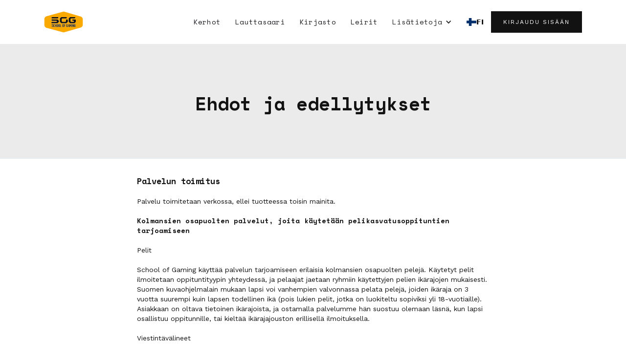

--- FILE ---
content_type: text/html; charset=utf-8
request_url: https://fi.sog.gg/terms-and-conditions
body_size: 6669
content:
<!DOCTYPE html><!-- Last Published: Thu Jan 29 2026 07:08:16 GMT+0000 (Coordinated Universal Time) --><html data-wf-domain="fi.sog.gg" data-wf-page="6411c58ac8dc156f3d4384a8" data-wf-site="63ef7080064e294e9f2bf871" lang="fi" data-wg-translated="fi"><head><meta charset="utf-8"><title>Palvelun käyttöehdot</title><meta content="School of Gamingin palvelun toimitusehdot." name="description"><meta content="Palvelun käyttöehdot" property="og:title"><meta content="School of Gamingin palvelun toimitusehdot." property="og:description"><meta content="Palvelun käyttöehdot" property="twitter:title"><meta content="School of Gamingin palvelun toimitusehdot." property="twitter:description"><meta property="og:type" content="website"><meta content="summary_large_image" name="twitter:card"><meta content="width=device-width, initial-scale=1" name="viewport"><link href="https://cdn.prod.website-files.com/63ef7080064e294e9f2bf871/css/sog-3-0.webflow.shared.88a61a2a9.min.css" rel="stylesheet" type="text/css" integrity="sha384-iKYaKpZZ4BVjh200v8HEaNK3CccKBIhEcih0S8tmdZ14Al5WMnVHv57lvw6leK8q" crossorigin="anonymous"><link href="https://fonts.googleapis.com" rel="preconnect"><link href="https://fonts.gstatic.com" rel="preconnect" crossorigin="anonymous"><script src="https://ajax.googleapis.com/ajax/libs/webfont/1.6.26/webfont.js" type="text/javascript"></script><script type="text/javascript">WebFont.load({  google: {    families: ["Space Mono:regular,italic,700,700italic","Work Sans:regular,600,800,300italic,italic,600italic,800italic","Poppins:regular,italic,700,700italic,900,900italic"]  }});</script><script type="text/javascript">!function(o,c){var n=c.documentElement,t=" w-mod-";n.className+=t+"js",("ontouchstart"in o||o.DocumentTouch&&c instanceof DocumentTouch)&&(n.className+=t+"touch")}(window,document);</script><link href="https://cdn.prod.website-files.com/63ef7080064e294e9f2bf871/641321acdecf921b7f5dcb86_sog_icon.png" rel="shortcut icon" type="image/x-icon"><link href="https://cdn.prod.website-files.com/63ef7080064e294e9f2bf871/641321407c5137f72fec5c4a_sog_logo_256x256.png" rel="apple-touch-icon"><!-- Google Tag Manager -->
<script>(function(w,d,s,l,i){w[l]=w[l]||[];w[l].push({'gtm.start':
new Date().getTime(),event:'gtm.js'});var f=d.getElementsByTagName(s)[0],
j=d.createElement(s),dl=l!='dataLayer'?'&l='+l:'';j.async=true;j.src=
'https://www.googletagmanager.com/gtm.js?id='+i+dl;f.parentNode.insertBefore(j,f);
})(window,document,'script','dataLayer','GTM-K6BQC25');</script>
<!-- End Google Tag Manager -->

<!-- Chargebee Subscription Code -->
<script src="https://js.chargebee.com/v2/chargebee.js" data-cb-site="schoolofgaming" data-cb-fbq-enabled="true"> 
</script>

<script src="https://js.chargebee.com/v2/chargebee.js" data-cb-site="schoolofgaming" data-cb-gtm-enabled="true">
</script>


<!-- Weglot Translation Code -->


<script type="application/json" id="weglot-data">{"allLanguageUrls":{"en":"https://www.sog.gg/terms-and-conditions","fi":"https://fi.sog.gg/terms-and-conditions"},"originalCanonicalUrl":"https://www.sog.gg/terms-and-conditions","originalPath":"/terms-and-conditions","settings":{"auto_switch":true,"auto_switch_fallback":null,"category":6,"custom_settings":{"button_style":{"with_name":true,"full_name":true,"is_dropdown":true,"with_flags":false,"flag_type":"rectangle_mat","custom_css":""},"switchers":[{"style":{"with_name":true,"with_flags":true,"full_name":false,"flag_type":"square","size_scale":1},"opts":{"open_hover":true,"close_outside_click":false,"is_responsive":false,"display_device":"mobile","pixel_cutoff":768},"colors":{"text_active":"#000000","text_inactive":"#000000","text_hover":"#FFFFFF","bg_inactive":"#FFFFFF","bg_active":"#FFFFFF","bg_hover":"#3D46FB"},"location":{"target":".nav-menu-block:nth-child(2)","sibling":".nav-menu-block:nth-child(2) > li:nth-child(1)"},"template":{"name":"vertical_expand","hash":"3f90b881d5a501723cd1e8775b61878b06b89587"}}],"translate_search":false,"loading_bar":true,"hide_switcher":false,"translate_images":false,"subdomain":false,"wait_transition":true,"dynamic":""},"deleted_at":null,"dynamics":[],"excluded_blocks":[],"excluded_paths":[],"external_enabled":false,"host":"www.sog.gg","is_dns_set":false,"is_https":true,"language_from":"en","language_from_custom_flag":null,"language_from_custom_name":null,"languages":[{"connect_host_destination":{"is_dns_set":true,"created_on_aws":1678966928,"host":"fi.sog.gg"},"custom_code":null,"custom_flag":null,"custom_local_name":null,"custom_name":null,"enabled":true,"language_to":"fi"}],"media_enabled":true,"page_views_enabled":true,"technology_id":13,"technology_name":"Webflow","translation_engine":3,"url_type":"SUBDOMAIN","versions":{"translation":1769671029,"slugTranslation":1731338367}}}</script>
<script type="text/javascript" src="https://cdn.weglot.com/weglot.min.js"></script>
<script>
    Weglot.initialize({
        api_key: 'wg_d9092d84bd291d80124cb43255b113b84'
    });
</script>

<!-- Jetboost -->
<script id="jetboost-script" type="text/javascript"> window.JETBOOST_SITE_ID = "cll9hcndn00ig0j3xb8gi8scr"; (function(d) { var s = d.createElement("script"); s.src = "https://cdn.jetboost.io/jetboost.js"; s.async = 1; d.getElementsByTagName("head")[0].appendChild(s); })(document); </script>
<!-- End Jetboost -->

<script src="https://cdn.jsdelivr.net/npm/@flowbase-co/boosters-social-share@1.0.0/dist/social-share.min.js" type="text/javascript" integrity="sha384-WiVr3HJHO8zKnWVu2nemAEg799n3LjKlAmt4SeDL3h4N+NKpPE2bBwXMQOAWLS6P" crossorigin="anonymous"></script><script type="text/javascript">window.__WEBFLOW_CURRENCY_SETTINGS = {"currencyCode":"EUR","symbol":"€","decimal":".","fractionDigits":2,"group":",","template":"{{wf {&quot;path&quot;:&quot;amount&quot;,&quot;type&quot;:&quot;CommercePrice&quot;\\} }} {{wf {&quot;path&quot;:&quot;symbol&quot;,&quot;type&quot;:&quot;PlainText&quot;\\} }}","hideDecimalForWholeNumbers":true};</script><link href="https://www.sog.gg/terms-and-conditions" hreflang="en" rel="alternate"><link href="https://fi.sog.gg/terms-and-conditions" hreflang="fi" rel="alternate"></head><body><div class="w-embed w-iframe"><!-- Google Tag Manager (noscript) -->
<noscript><iframe src="https://www.googletagmanager.com/ns.html?id=GTM-K6BQC25" height="0" width="0" style="display:none;visibility:hidden"></iframe></noscript>
<!-- End Google Tag Manager (noscript) --></div><div class="navbar-logo-center"><div data-animation="default" class="navbar-logo-center-container shadow-three w-nav" data-easing2="ease" data-easing="ease" data-collapse="medium" role="banner" data-duration="400" id="navbar_container" data-doc-height="1"><div class="navbar-wrapper-three"><nav role="navigation" class="nav-menu-wrapper-three w-nav-menu"><div class="div-block-8"><a href="/" class="w-inline-block"><img src="https://cdn.prod.website-files.com/63ef7080064e294e9f2bf871/63f5290ae31dd8080770a7c0_SOG_logo.svg" loading="lazy" alt="" class="image-7"></a></div><div class="nav-menu-three"><ul role="list" class="nav-menu-block w-list-unstyled"><li><a href="/lukujarjestys" class="nav-link">Kerhot</a></li><li><a href="/lauttasaari" class="nav-link">Lauttasaari</a></li><li></li><li><a href="/kirjasto" class="nav-link">Kirjasto</a><a href="/leirit" class="nav-link">Leirit</a></li><li class="menu-item camps"></li><li></li><li></li><li><div data-hover="false" data-delay="0" class="nav-dropdown w-dropdown"><div class="nav-dropdown-toggle w-dropdown-toggle"><div class="nav-dropdown-icon w-icon-dropdown-toggle"></div><div class="text-block">Lisätietoja</div></div><nav class="nav-dropdown-list shadow-three mobile-shadow-hide w-dropdown-list"><a href="/lukujarjestys" class="nav-dropdown-link w-dropdown-link">Lukujärjestys</a><link rel="prefetch" href="/lukujarjestys"><a href="/henkilosto" class="nav-dropdown-link w-dropdown-link">Henkilöstö</a><a href="/birthday-party-in-minecraft" class="nav-dropdown-link w-dropdown-link">Juhlapaketit</a><a href="/meista" class="nav-dropdown-link w-dropdown-link">Tietoa meistä</a><a href="/koulut" class="nav-dropdown-link w-dropdown-link">Iltapäivän harrastukset</a><a href="/jobs" class="nav-dropdown-link w-dropdown-link">Pelikasvattajan hakemus</a><a href="/partnerships/schools" class="nav-dropdown-link w-dropdown-link">Ryhdy kumppaniksi</a></nav></div></li></ul><ul role="list" class="nav-menu-block w-list-unstyled"><li></li><li class="mobile-margin-top-10"><a href="https://schoolofgaming.chargebeeportal.com/portal/login" target="_blank" class="button-primary w-button">Kirjaudu sisään</a></li></ul></div></nav><div class="div-block-9"><div class="menu-button w-nav-button"><div class="icon w-icon-nav-menu"></div></div></div></div></div></div><section class="hero-without-image-2"><div class="container-8"><div class="hero-wrapper-two-4"><h1 class="heading legal">Ehdot ja edellytykset</h1></div></div></section><div><div class="plain-text-container w-container"><div class="paragraph-regular"><span class="h2-in-text">Palvelun toimitus<br></span><br> Palvelu toimitetaan verkossa, ellei tuotteessa toisin mainita. <br><br><span class="h3-in-text">Kolmansien osapuolten palvelut, joita käytetään pelikasvatusoppituntien tarjoamiseen</span><br><br>Pelit<br><br>School of Gaming käyttää palvelun tarjoamiseen erilaisia kolmansien osapuolten pelejä. Käytetyt pelit ilmoitetaan oppituntityypin yhteydessä, ja pelaajat jaetaan ryhmiin käytettyjen pelien ikärajojen mukaisesti. Suomen kuvaohjelmalain mukaan lapsi voi vanhempien valvonnassa pelata pelejä, joiden ikäraja on 3 vuotta suurempi kuin lapsen todellinen ikä (pois lukien pelit, jotka on luokiteltu sopiviksi yli 18-vuotiaille). Asiakkaan on oltava tietoinen ikärajoista, ja ostamalla palvelumme hän suostuu olemaan läsnä, kun lapsi osallistuu oppitunnille, tai kieltää ikärajajouston erillisellä ilmoituksella. <br><br>Viestintävälineet<br><br>Oppitunnin tarjoamiseksi verkossa School of Gamingin on käytettävä verkkoviestintävälineitä ja -alustoja. Joissakin niistä on ikärajoja, jotka perustuvat paikallisiin lakeihin, joiden mukaan palveluntarjoajat toimivat. Näin ollen on erittäin tärkeää, että kaikki verkkoviestintä tapahtuu vanhempien valvonnassa, ja että alle 13-vuotiaat lapset käyttävät vanhempiensa tilejä.<br><br><span class="h3-in-text">Peruuttamiskäytäntö</span><br><br>Oppitunti- ja valmennustilaukset<br><br>Jatkuvat tilaukset (oppitunnit ja valmennus) voidaan irtisanoa verkkosivuston "Oma tili" -osion irtisanomisosiossa. Jos irtisanominen tehdään ennen nykyisen tilausjakson päättymistä, se astuu voimaan kyseisen tilausjakson lopussa, muussa tapauksessa irtisanominen päättyy seuraavan tilausjakson lopussa. Tarjoamme täyden rahojen palautustakuun, jos et ole tyytyväinen palveluumme ensimmäisen oppitunnin jälkeen. Tämä tarkoittaa sitä, että ensimmäisen oppitunnin tai valmennuskerran jälkeen voit irtisanoa tilauksesi ja saada täyden hyvityksen. Irtisanominen on tehtävä kirjallisesti 2 päivän kuluessa ensimmäisestä osallistumisestasi School of Gaming -tunnille.<br><br>Online-pelileirit<br><br>Leirien peruutukset, joilla on määritelty alku- ja loppupäivät, on tehtävä viimeistään 14 päivää ennen leirin alkua. Tässä tapauksessa palautamme leirimaksun kokonaisuudessaan. Jos peruutus tehdään alle 14 päivää, mutta yli 7 päivää ennen tapahtuman alkua, vähennämme 50 euroa toimiston hallinto- ja valmistelukustannuksista. Jos peruutus tehdään alle 7 päivää ennen leirin alkua, pidätämme leirin hinnan kokonaisuudessaan, ellei kyseessä ole äkillinen sairastuminen tai muu ylivoimainen este. Peruuttamattomien leirien osalta pidätämme maksun kokonaisuudessaan. Jos leiri keskeytyy tai peruuntuu osallistujien äkillisen sairastumisen vuoksi, palautamme rahat poissaolopäivien ajalta lääkärintodistusta vastaan. Lääkärintodistus tulee skannata ja lähettää osoitteeseen info@sog.gg.<br><br> Hinnat<br><br>Asiakkaan palvelutaso perustuu hänen aktiiviseen tilaustyyppiinsä. Pidätämme oikeuden muuttaa kuhunkin palvelutasoon liitettyjä lisäpalveluita. Voimassa olevat hinnat on ilmoitettu verkkokaupassamme. Hinnat ovat euromääräisiä ja sisältävät arvonlisäveron. Pidätämme oikeuden muuttaa palvelusta perittäviä maksuja.<br><br><span class="h3-in-text">Palvelun irtisanominen</span><br><br>School of Gaming pidättää oikeuden irtisanoa palvelun toimittamisen asiakkaalle. School of Gaming ei hyväksy pelaajien toksista käytöstä, kiusaamista tai jatkuvaa häiritsevää toimintaa. Irtisanominen on kurinpitotoimien viimeinen vaihe ja asiakkaalle ilmoitetaan siitä etukäteen. Irtisanomistapauksessa tilaus peruutetaan School of Gamingin toimesta ja peruutukseen sovelletaan peruutusehtoja.<br><br><span class="h3-in-text">Tietosuojaseloste</span><br><br>Asiakkaan tiedot tallennetaan School of Gaming Galactic Oy:n ylläpitämään asiakasrekisteriin. Asiakastietoja käytetään asiakassuhteen hoitamiseen. Henkilötietolain mukainen rekisteriseloste löytyy osoitteesta: https://sog.gg/privacy-policy. Emme luovuta osoitetietoja kolmansille osapuolille suoramarkkinointia varten.<br><br>Pidätämme oikeuden käyttää leirien ja kerhojen aikana syntyviä taideteoksia ja muuta materiaalia markkinointitarkoituksiin.</div></div></div><section class="footer-light"><div class="container-2"><div class="footer-wrapper-two"><a href="#" class="footer-brand w-inline-block"><img src="https://cdn.prod.website-files.com/63ef7080064e294e9f2bf871/63f527fe1541487b68873973_SOG_logo.svg" loading="lazy" alt="" class="image"></a><div class="footer-block-two-2"><a href="/henkilosto" class="footer-link-two-2">Henkilöstö</a><a href="/meista" class="footer-link-two-2">Tietoa meistä</a><a href="/terms-and-conditions" aria-current="page" class="footer-link-two-2 w--current">Ehdot ja edellytykset</a><a href="/privacy-policy" class="footer-link-two-2">Tietosuojakäytäntö</a><a href="mailto:kanslia@sog.gg?subject=I%20have%20a%20question." class="button-6 pink w-button">KYSYMYKSIÄ? LÄHETÄ MEILLE SÄHKÖPOSTIA.</a><a href="/privacy-policy" class="footer-link-two-2"><strong>Voit tavoittaa meidät osoitteesta kanslia@sog.gg</strong></a></div><div class="footer-form w-form"><form id="wf-form-Footer-Form" name="wf-form-Footer-Form" data-name="Footer Form" method="get" class="footer-form-container" data-wf-page-id="6411c58ac8dc156f3d4384a8" data-wf-element-id="b122e9bd-2129-3cb4-39c3-0fdaa9c2c1f3"><div class="footer-title"> Postia tulossa teille!</div><div class="footer-form-block"><input class="footer-form-field w-input" maxlength="256" name="Footer-Email-2" data-name="Footer Email 2" aria-label="Get product updates" placeholder="Tilaa viikoittaiset uutiset" type="email" id="Footer-Email-2" required=""><input type="submit" data-wait="Please wait..." class="footer-form-submit w-button" value=""></div></form><div class="w-form-done"><div>Kiitos! Lähetyksenne on vastaanotettu!</div></div><div class="w-form-fail"><div>Hups! Jokin meni pieleen lomaketta lähetettäessä.</div></div></div></div><div class="footer-divider-two"></div><div class="footer-bottom"><div class="footer-copyright">© 2025 School of Gaming Galactic Oy. Kaikki oikeudet pidätetään.</div><div class="footer-social-block-two"><a href="https://www.youtube.com/schoolofgamingsuomi" target="_blank" class="footer-social-link w-inline-block"><img src="https://cdn.prod.website-files.com/63ef7080064e294e9f2bf871/63f55c6fd483ac24ba13ec6e_youtube_icon.svg" loading="lazy" width="30" height="30" alt="" class="image-3"></a><a href="https://www.facebook.com/sogsuomi" target="_blank" class="footer-social-link w-inline-block"><img src="https://cdn.prod.website-files.com/63ef7080064e294e9f2bf871/63f55c6fb275007a6bcd9c1d_facebook_icon.svg" loading="lazy" width="30" height="30" alt=""></a><a href="https://www.instagram.com/sog_suomi/" class="footer-social-link w-inline-block"><img src="https://cdn.prod.website-files.com/63ef7080064e294e9f2bf871/63f55c7047758946ed414c4a_instagram_icon.svg" loading="lazy" width="30" height="30" alt=""></a></div></div></div></section><script src="https://d3e54v103j8qbb.cloudfront.net/js/jquery-3.5.1.min.dc5e7f18c8.js?site=63ef7080064e294e9f2bf871" type="text/javascript" integrity="sha256-9/aliU8dGd2tb6OSsuzixeV4y/faTqgFtohetphbbj0=" crossorigin="anonymous"></script><script src="https://cdn.prod.website-files.com/63ef7080064e294e9f2bf871/js/webflow.schunk.537662751a5c2f29.js" type="text/javascript" integrity="sha384-qWX9iTuCJOpYyOM1oQerP1vw4TQAVquNhzrEW1qcJWhiLvY5ZC0/j8oCLsp1GIRg" crossorigin="anonymous"></script><script src="https://cdn.prod.website-files.com/63ef7080064e294e9f2bf871/js/webflow.schunk.efcebc99c4478197.js" type="text/javascript" integrity="sha384-42FTckI2ZKnXrTpwhd2NaEs87q0mfCW0jA8O7Kd9ViDC/iuZElCXlM+RX8eMXVvl" crossorigin="anonymous"></script><script src="https://cdn.prod.website-files.com/63ef7080064e294e9f2bf871/js/webflow.09c257b9.b972a784e06cb481.js" type="text/javascript" integrity="sha384-debMc7DWGNiWHF3nsfmxbSrVZDkdbX3uln8iQjEuz+mTlkq3sLDlOVnjQ0fJ2Fws" crossorigin="anonymous"></script><script>
  window.intercomSettings = {
    api_base: "https://api-iam.intercom.io/",
    app_id: "i5j780q8",
  };
</script>

<script>
  // We pre-filled your app ID in the widget URL: 'https://widget.intercom.io/widget/i5j780q8'
  (function(){var w=window;var ic=w.Intercom;if(typeof ic==="function"){ic('reattach_activator');ic('update',w.intercomSettings);}else{var d=document;var i=function(){i.c(arguments);};i.q=[];i.c=function(args){i.q.push(args);};w.Intercom=i;var l=function(){var s=d.createElement('script');s.type='text/javascript';s.async=true;s.src='https://widget.intercom.io/widget/i5j780q8';var x=d.getElementsByTagName('script')[0];x.parentNode.insertBefore(s,x);};if(document.readyState==='complete'){l();}else if(w.attachEvent){w.attachEvent('onload',l);}else{w.addEventListener('load',l,false);}}})();
</script>

<!-- KLAVIYO -->
<script>
  window.addEventListener('load', function() {
    if (window.location.pathname === "/") {
      setTimeout(function() {
        Intercom('show');
      }, 3000);
    }
  });
</script>

<script async="" type="text/javascript" src="https://static.klaviyo.com/onsite/js/klaviyo.js?company_id=Uxz5uV"></script>
<script src="https://hubspotonwebflow.com/assets/js/form-124.js" type="text/javascript" integrity="sha384-bjyNIOqAKScdeQ3THsDZLGagNN56B4X2Auu9YZIGu+tA/PlggMk4jbWruG/P6zYj" crossorigin="anonymous"></script></body></html>

--- FILE ---
content_type: text/html
request_url: https://js.chargebee.com/assets/cbjs-2026.01.29-04.16/v2/master.html?site=schoolofgaming&env=production
body_size: -2484
content:
<!DOCTYPE html>
<html>
  <head>
    <meta charset="UTF-8">
    <title>Chargebee</title>
  <script nonce="rvW78FkjuY1VD95QCjSSrlwn" type="text/javascript" src="https://js.chargebee.com/assets/cbjs-2026.01.29-04.16/v2/master-af97ee86791d95090e99.js"></script><script nonce="rvW78FkjuY1VD95QCjSSrlwn">window._hp_csp_nonce = "rvW78FkjuY1VD95QCjSSrlwn"</script>
</head>
  <body>
  </body>
</html>

--- FILE ---
content_type: text/css
request_url: https://cdn.prod.website-files.com/63ef7080064e294e9f2bf871/css/sog-3-0.webflow.shared.88a61a2a9.min.css
body_size: 46903
content:
html{-webkit-text-size-adjust:100%;-ms-text-size-adjust:100%;font-family:sans-serif}body{margin:0}article,aside,details,figcaption,figure,footer,header,hgroup,main,menu,nav,section,summary{display:block}audio,canvas,progress,video{vertical-align:baseline;display:inline-block}audio:not([controls]){height:0;display:none}[hidden],template{display:none}a{background-color:#0000}a:active,a:hover{outline:0}abbr[title]{border-bottom:1px dotted}b,strong{font-weight:700}dfn{font-style:italic}h1{margin:.67em 0;font-size:2em}mark{color:#000;background:#ff0}small{font-size:80%}sub,sup{vertical-align:baseline;font-size:75%;line-height:0;position:relative}sup{top:-.5em}sub{bottom:-.25em}img{border:0}svg:not(:root){overflow:hidden}hr{box-sizing:content-box;height:0}pre{overflow:auto}code,kbd,pre,samp{font-family:monospace;font-size:1em}button,input,optgroup,select,textarea{color:inherit;font:inherit;margin:0}button{overflow:visible}button,select{text-transform:none}button,html input[type=button],input[type=reset]{-webkit-appearance:button;cursor:pointer}button[disabled],html input[disabled]{cursor:default}button::-moz-focus-inner,input::-moz-focus-inner{border:0;padding:0}input{line-height:normal}input[type=checkbox],input[type=radio]{box-sizing:border-box;padding:0}input[type=number]::-webkit-inner-spin-button,input[type=number]::-webkit-outer-spin-button{height:auto}input[type=search]{-webkit-appearance:none}input[type=search]::-webkit-search-cancel-button,input[type=search]::-webkit-search-decoration{-webkit-appearance:none}legend{border:0;padding:0}textarea{overflow:auto}optgroup{font-weight:700}table{border-collapse:collapse;border-spacing:0}td,th{padding:0}@font-face{font-family:webflow-icons;src:url([data-uri])format("truetype");font-weight:400;font-style:normal}[class^=w-icon-],[class*=\ w-icon-]{speak:none;font-variant:normal;text-transform:none;-webkit-font-smoothing:antialiased;-moz-osx-font-smoothing:grayscale;font-style:normal;font-weight:400;line-height:1;font-family:webflow-icons!important}.w-icon-slider-right:before{content:""}.w-icon-slider-left:before{content:""}.w-icon-nav-menu:before{content:""}.w-icon-arrow-down:before,.w-icon-dropdown-toggle:before{content:""}.w-icon-file-upload-remove:before{content:""}.w-icon-file-upload-icon:before{content:""}*{box-sizing:border-box}html{height:100%}body{color:#333;background-color:#fff;min-height:100%;margin:0;font-family:Arial,sans-serif;font-size:14px;line-height:20px}img{vertical-align:middle;max-width:100%;display:inline-block}html.w-mod-touch *{background-attachment:scroll!important}.w-block{display:block}.w-inline-block{max-width:100%;display:inline-block}.w-clearfix:before,.w-clearfix:after{content:" ";grid-area:1/1/2/2;display:table}.w-clearfix:after{clear:both}.w-hidden{display:none}.w-button{color:#fff;line-height:inherit;cursor:pointer;background-color:#3898ec;border:0;border-radius:0;padding:9px 15px;text-decoration:none;display:inline-block}input.w-button{-webkit-appearance:button}html[data-w-dynpage] [data-w-cloak]{color:#0000!important}.w-code-block{margin:unset}pre.w-code-block code{all:inherit}.w-optimization{display:contents}.w-webflow-badge,.w-webflow-badge>img{box-sizing:unset;width:unset;height:unset;max-height:unset;max-width:unset;min-height:unset;min-width:unset;margin:unset;padding:unset;float:unset;clear:unset;border:unset;border-radius:unset;background:unset;background-image:unset;background-position:unset;background-size:unset;background-repeat:unset;background-origin:unset;background-clip:unset;background-attachment:unset;background-color:unset;box-shadow:unset;transform:unset;direction:unset;font-family:unset;font-weight:unset;color:unset;font-size:unset;line-height:unset;font-style:unset;font-variant:unset;text-align:unset;letter-spacing:unset;-webkit-text-decoration:unset;text-decoration:unset;text-indent:unset;text-transform:unset;list-style-type:unset;text-shadow:unset;vertical-align:unset;cursor:unset;white-space:unset;word-break:unset;word-spacing:unset;word-wrap:unset;transition:unset}.w-webflow-badge{white-space:nowrap;cursor:pointer;box-shadow:0 0 0 1px #0000001a,0 1px 3px #0000001a;visibility:visible!important;opacity:1!important;z-index:2147483647!important;color:#aaadb0!important;overflow:unset!important;background-color:#fff!important;border-radius:3px!important;width:auto!important;height:auto!important;margin:0!important;padding:6px!important;font-size:12px!important;line-height:14px!important;text-decoration:none!important;display:inline-block!important;position:fixed!important;inset:auto 12px 12px auto!important;transform:none!important}.w-webflow-badge>img{position:unset;visibility:unset!important;opacity:1!important;vertical-align:middle!important;display:inline-block!important}h1,h2,h3,h4,h5,h6{margin-bottom:10px;font-weight:700}h1{margin-top:20px;font-size:38px;line-height:44px}h2{margin-top:20px;font-size:32px;line-height:36px}h3{margin-top:20px;font-size:24px;line-height:30px}h4{margin-top:10px;font-size:18px;line-height:24px}h5{margin-top:10px;font-size:14px;line-height:20px}h6{margin-top:10px;font-size:12px;line-height:18px}p{margin-top:0;margin-bottom:10px}blockquote{border-left:5px solid #e2e2e2;margin:0 0 10px;padding:10px 20px;font-size:18px;line-height:22px}figure{margin:0 0 10px}figcaption{text-align:center;margin-top:5px}ul,ol{margin-top:0;margin-bottom:10px;padding-left:40px}.w-list-unstyled{padding-left:0;list-style:none}.w-embed:before,.w-embed:after{content:" ";grid-area:1/1/2/2;display:table}.w-embed:after{clear:both}.w-video{width:100%;padding:0;position:relative}.w-video iframe,.w-video object,.w-video embed{border:none;width:100%;height:100%;position:absolute;top:0;left:0}fieldset{border:0;margin:0;padding:0}button,[type=button],[type=reset]{cursor:pointer;-webkit-appearance:button;border:0}.w-form{margin:0 0 15px}.w-form-done{text-align:center;background-color:#ddd;padding:20px;display:none}.w-form-fail{background-color:#ffdede;margin-top:10px;padding:10px;display:none}label{margin-bottom:5px;font-weight:700;display:block}.w-input,.w-select{color:#333;vertical-align:middle;background-color:#fff;border:1px solid #ccc;width:100%;height:38px;margin-bottom:10px;padding:8px 12px;font-size:14px;line-height:1.42857;display:block}.w-input::placeholder,.w-select::placeholder{color:#999}.w-input:focus,.w-select:focus{border-color:#3898ec;outline:0}.w-input[disabled],.w-select[disabled],.w-input[readonly],.w-select[readonly],fieldset[disabled] .w-input,fieldset[disabled] .w-select{cursor:not-allowed}.w-input[disabled]:not(.w-input-disabled),.w-select[disabled]:not(.w-input-disabled),.w-input[readonly],.w-select[readonly],fieldset[disabled]:not(.w-input-disabled) .w-input,fieldset[disabled]:not(.w-input-disabled) .w-select{background-color:#eee}textarea.w-input,textarea.w-select{height:auto}.w-select{background-color:#f3f3f3}.w-select[multiple]{height:auto}.w-form-label{cursor:pointer;margin-bottom:0;font-weight:400;display:inline-block}.w-radio{margin-bottom:5px;padding-left:20px;display:block}.w-radio:before,.w-radio:after{content:" ";grid-area:1/1/2/2;display:table}.w-radio:after{clear:both}.w-radio-input{float:left;margin:3px 0 0 -20px;line-height:normal}.w-file-upload{margin-bottom:10px;display:block}.w-file-upload-input{opacity:0;z-index:-100;width:.1px;height:.1px;position:absolute;overflow:hidden}.w-file-upload-default,.w-file-upload-uploading,.w-file-upload-success{color:#333;display:inline-block}.w-file-upload-error{margin-top:10px;display:block}.w-file-upload-default.w-hidden,.w-file-upload-uploading.w-hidden,.w-file-upload-error.w-hidden,.w-file-upload-success.w-hidden{display:none}.w-file-upload-uploading-btn{cursor:pointer;background-color:#fafafa;border:1px solid #ccc;margin:0;padding:8px 12px;font-size:14px;font-weight:400;display:flex}.w-file-upload-file{background-color:#fafafa;border:1px solid #ccc;flex-grow:1;justify-content:space-between;margin:0;padding:8px 9px 8px 11px;display:flex}.w-file-upload-file-name{font-size:14px;font-weight:400;display:block}.w-file-remove-link{cursor:pointer;width:auto;height:auto;margin-top:3px;margin-left:10px;padding:3px;display:block}.w-icon-file-upload-remove{margin:auto;font-size:10px}.w-file-upload-error-msg{color:#ea384c;padding:2px 0;display:inline-block}.w-file-upload-info{padding:0 12px;line-height:38px;display:inline-block}.w-file-upload-label{cursor:pointer;background-color:#fafafa;border:1px solid #ccc;margin:0;padding:8px 12px;font-size:14px;font-weight:400;display:inline-block}.w-icon-file-upload-icon,.w-icon-file-upload-uploading{width:20px;margin-right:8px;display:inline-block}.w-icon-file-upload-uploading{height:20px}.w-container{max-width:940px;margin-left:auto;margin-right:auto}.w-container:before,.w-container:after{content:" ";grid-area:1/1/2/2;display:table}.w-container:after{clear:both}.w-container .w-row{margin-left:-10px;margin-right:-10px}.w-row:before,.w-row:after{content:" ";grid-area:1/1/2/2;display:table}.w-row:after{clear:both}.w-row .w-row{margin-left:0;margin-right:0}.w-col{float:left;width:100%;min-height:1px;padding-left:10px;padding-right:10px;position:relative}.w-col .w-col{padding-left:0;padding-right:0}.w-col-1{width:8.33333%}.w-col-2{width:16.6667%}.w-col-3{width:25%}.w-col-4{width:33.3333%}.w-col-5{width:41.6667%}.w-col-6{width:50%}.w-col-7{width:58.3333%}.w-col-8{width:66.6667%}.w-col-9{width:75%}.w-col-10{width:83.3333%}.w-col-11{width:91.6667%}.w-col-12{width:100%}.w-hidden-main{display:none!important}@media screen and (max-width:991px){.w-container{max-width:728px}.w-hidden-main{display:inherit!important}.w-hidden-medium{display:none!important}.w-col-medium-1{width:8.33333%}.w-col-medium-2{width:16.6667%}.w-col-medium-3{width:25%}.w-col-medium-4{width:33.3333%}.w-col-medium-5{width:41.6667%}.w-col-medium-6{width:50%}.w-col-medium-7{width:58.3333%}.w-col-medium-8{width:66.6667%}.w-col-medium-9{width:75%}.w-col-medium-10{width:83.3333%}.w-col-medium-11{width:91.6667%}.w-col-medium-12{width:100%}.w-col-stack{width:100%;left:auto;right:auto}}@media screen and (max-width:767px){.w-hidden-main,.w-hidden-medium{display:inherit!important}.w-hidden-small{display:none!important}.w-row,.w-container .w-row{margin-left:0;margin-right:0}.w-col{width:100%;left:auto;right:auto}.w-col-small-1{width:8.33333%}.w-col-small-2{width:16.6667%}.w-col-small-3{width:25%}.w-col-small-4{width:33.3333%}.w-col-small-5{width:41.6667%}.w-col-small-6{width:50%}.w-col-small-7{width:58.3333%}.w-col-small-8{width:66.6667%}.w-col-small-9{width:75%}.w-col-small-10{width:83.3333%}.w-col-small-11{width:91.6667%}.w-col-small-12{width:100%}}@media screen and (max-width:479px){.w-container{max-width:none}.w-hidden-main,.w-hidden-medium,.w-hidden-small{display:inherit!important}.w-hidden-tiny{display:none!important}.w-col{width:100%}.w-col-tiny-1{width:8.33333%}.w-col-tiny-2{width:16.6667%}.w-col-tiny-3{width:25%}.w-col-tiny-4{width:33.3333%}.w-col-tiny-5{width:41.6667%}.w-col-tiny-6{width:50%}.w-col-tiny-7{width:58.3333%}.w-col-tiny-8{width:66.6667%}.w-col-tiny-9{width:75%}.w-col-tiny-10{width:83.3333%}.w-col-tiny-11{width:91.6667%}.w-col-tiny-12{width:100%}}.w-widget{position:relative}.w-widget-map{width:100%;height:400px}.w-widget-map label{width:auto;display:inline}.w-widget-map img{max-width:inherit}.w-widget-map .gm-style-iw{text-align:center}.w-widget-map .gm-style-iw>button{display:none!important}.w-widget-twitter{overflow:hidden}.w-widget-twitter-count-shim{vertical-align:top;text-align:center;background:#fff;border:1px solid #758696;border-radius:3px;width:28px;height:20px;display:inline-block;position:relative}.w-widget-twitter-count-shim *{pointer-events:none;-webkit-user-select:none;user-select:none}.w-widget-twitter-count-shim .w-widget-twitter-count-inner{text-align:center;color:#999;font-family:serif;font-size:15px;line-height:12px;position:relative}.w-widget-twitter-count-shim .w-widget-twitter-count-clear{display:block;position:relative}.w-widget-twitter-count-shim.w--large{width:36px;height:28px}.w-widget-twitter-count-shim.w--large .w-widget-twitter-count-inner{font-size:18px;line-height:18px}.w-widget-twitter-count-shim:not(.w--vertical){margin-left:5px;margin-right:8px}.w-widget-twitter-count-shim:not(.w--vertical).w--large{margin-left:6px}.w-widget-twitter-count-shim:not(.w--vertical):before,.w-widget-twitter-count-shim:not(.w--vertical):after{content:" ";pointer-events:none;border:solid #0000;width:0;height:0;position:absolute;top:50%;left:0}.w-widget-twitter-count-shim:not(.w--vertical):before{border-width:4px;border-color:#75869600 #5d6c7b #75869600 #75869600;margin-top:-4px;margin-left:-9px}.w-widget-twitter-count-shim:not(.w--vertical).w--large:before{border-width:5px;margin-top:-5px;margin-left:-10px}.w-widget-twitter-count-shim:not(.w--vertical):after{border-width:4px;border-color:#fff0 #fff #fff0 #fff0;margin-top:-4px;margin-left:-8px}.w-widget-twitter-count-shim:not(.w--vertical).w--large:after{border-width:5px;margin-top:-5px;margin-left:-9px}.w-widget-twitter-count-shim.w--vertical{width:61px;height:33px;margin-bottom:8px}.w-widget-twitter-count-shim.w--vertical:before,.w-widget-twitter-count-shim.w--vertical:after{content:" ";pointer-events:none;border:solid #0000;width:0;height:0;position:absolute;top:100%;left:50%}.w-widget-twitter-count-shim.w--vertical:before{border-width:5px;border-color:#5d6c7b #75869600 #75869600;margin-left:-5px}.w-widget-twitter-count-shim.w--vertical:after{border-width:4px;border-color:#fff #fff0 #fff0;margin-left:-4px}.w-widget-twitter-count-shim.w--vertical .w-widget-twitter-count-inner{font-size:18px;line-height:22px}.w-widget-twitter-count-shim.w--vertical.w--large{width:76px}.w-background-video{color:#fff;height:500px;position:relative;overflow:hidden}.w-background-video>video{object-fit:cover;z-index:-100;background-position:50%;background-size:cover;width:100%;height:100%;margin:auto;position:absolute;inset:-100%}.w-background-video>video::-webkit-media-controls-start-playback-button{-webkit-appearance:none;display:none!important}.w-background-video--control{background-color:#0000;padding:0;position:absolute;bottom:1em;right:1em}.w-background-video--control>[hidden]{display:none!important}.w-slider{text-align:center;clear:both;-webkit-tap-highlight-color:#0000;tap-highlight-color:#0000;background:#ddd;height:300px;position:relative}.w-slider-mask{z-index:1;white-space:nowrap;height:100%;display:block;position:relative;left:0;right:0;overflow:hidden}.w-slide{vertical-align:top;white-space:normal;text-align:left;width:100%;height:100%;display:inline-block;position:relative}.w-slider-nav{z-index:2;text-align:center;-webkit-tap-highlight-color:#0000;tap-highlight-color:#0000;height:40px;margin:auto;padding-top:10px;position:absolute;inset:auto 0 0}.w-slider-nav.w-round>div{border-radius:100%}.w-slider-nav.w-num>div{font-size:inherit;line-height:inherit;width:auto;height:auto;padding:.2em .5em}.w-slider-nav.w-shadow>div{box-shadow:0 0 3px #3336}.w-slider-nav-invert{color:#fff}.w-slider-nav-invert>div{background-color:#2226}.w-slider-nav-invert>div.w-active{background-color:#222}.w-slider-dot{cursor:pointer;background-color:#fff6;width:1em;height:1em;margin:0 3px .5em;transition:background-color .1s,color .1s;display:inline-block;position:relative}.w-slider-dot.w-active{background-color:#fff}.w-slider-dot:focus{outline:none;box-shadow:0 0 0 2px #fff}.w-slider-dot:focus.w-active{box-shadow:none}.w-slider-arrow-left,.w-slider-arrow-right{cursor:pointer;color:#fff;-webkit-tap-highlight-color:#0000;tap-highlight-color:#0000;-webkit-user-select:none;user-select:none;width:80px;margin:auto;font-size:40px;position:absolute;inset:0;overflow:hidden}.w-slider-arrow-left [class^=w-icon-],.w-slider-arrow-right [class^=w-icon-],.w-slider-arrow-left [class*=\ w-icon-],.w-slider-arrow-right [class*=\ w-icon-]{position:absolute}.w-slider-arrow-left:focus,.w-slider-arrow-right:focus{outline:0}.w-slider-arrow-left{z-index:3;right:auto}.w-slider-arrow-right{z-index:4;left:auto}.w-icon-slider-left,.w-icon-slider-right{width:1em;height:1em;margin:auto;inset:0}.w-slider-aria-label{clip:rect(0 0 0 0);border:0;width:1px;height:1px;margin:-1px;padding:0;position:absolute;overflow:hidden}.w-slider-force-show{display:block!important}.w-dropdown{text-align:left;z-index:900;margin-left:auto;margin-right:auto;display:inline-block;position:relative}.w-dropdown-btn,.w-dropdown-toggle,.w-dropdown-link{vertical-align:top;color:#222;text-align:left;white-space:nowrap;margin-left:auto;margin-right:auto;padding:20px;text-decoration:none;position:relative}.w-dropdown-toggle{-webkit-user-select:none;user-select:none;cursor:pointer;padding-right:40px;display:inline-block}.w-dropdown-toggle:focus{outline:0}.w-icon-dropdown-toggle{width:1em;height:1em;margin:auto 20px auto auto;position:absolute;top:0;bottom:0;right:0}.w-dropdown-list{background:#ddd;min-width:100%;display:none;position:absolute}.w-dropdown-list.w--open{display:block}.w-dropdown-link{color:#222;padding:10px 20px;display:block}.w-dropdown-link.w--current{color:#0082f3}.w-dropdown-link:focus{outline:0}@media screen and (max-width:767px){.w-nav-brand{padding-left:10px}}.w-lightbox-backdrop{cursor:auto;letter-spacing:normal;text-indent:0;text-shadow:none;text-transform:none;visibility:visible;white-space:normal;word-break:normal;word-spacing:normal;word-wrap:normal;color:#fff;text-align:center;z-index:2000;opacity:0;-webkit-user-select:none;-moz-user-select:none;-webkit-tap-highlight-color:transparent;background:#000000e6;outline:0;font-family:Helvetica Neue,Helvetica,Ubuntu,Segoe UI,Verdana,sans-serif;font-size:17px;font-style:normal;font-weight:300;line-height:1.2;list-style:disc;position:fixed;inset:0;-webkit-transform:translate(0)}.w-lightbox-backdrop,.w-lightbox-container{-webkit-overflow-scrolling:touch;height:100%;overflow:auto}.w-lightbox-content{height:100vh;position:relative;overflow:hidden}.w-lightbox-view{opacity:0;width:100vw;height:100vh;position:absolute}.w-lightbox-view:before{content:"";height:100vh}.w-lightbox-group,.w-lightbox-group .w-lightbox-view,.w-lightbox-group .w-lightbox-view:before{height:86vh}.w-lightbox-frame,.w-lightbox-view:before{vertical-align:middle;display:inline-block}.w-lightbox-figure{margin:0;position:relative}.w-lightbox-group .w-lightbox-figure{cursor:pointer}.w-lightbox-img{width:auto;max-width:none;height:auto}.w-lightbox-image{float:none;max-width:100vw;max-height:100vh;display:block}.w-lightbox-group .w-lightbox-image{max-height:86vh}.w-lightbox-caption{text-align:left;text-overflow:ellipsis;white-space:nowrap;background:#0006;padding:.5em 1em;position:absolute;bottom:0;left:0;right:0;overflow:hidden}.w-lightbox-embed{width:100%;height:100%;position:absolute;inset:0}.w-lightbox-control{cursor:pointer;background-position:50%;background-repeat:no-repeat;background-size:24px;width:4em;transition:all .3s;position:absolute;top:0}.w-lightbox-left{background-image:url([data-uri]);display:none;bottom:0;left:0}.w-lightbox-right{background-image:url([data-uri]);display:none;bottom:0;right:0}.w-lightbox-close{background-image:url([data-uri]);background-size:18px;height:2.6em;right:0}.w-lightbox-strip{white-space:nowrap;padding:0 1vh;line-height:0;position:absolute;bottom:0;left:0;right:0;overflow:auto hidden}.w-lightbox-item{box-sizing:content-box;cursor:pointer;width:10vh;padding:2vh 1vh;display:inline-block;-webkit-transform:translate(0,0)}.w-lightbox-active{opacity:.3}.w-lightbox-thumbnail{background:#222;height:10vh;position:relative;overflow:hidden}.w-lightbox-thumbnail-image{position:absolute;top:0;left:0}.w-lightbox-thumbnail .w-lightbox-tall{width:100%;top:50%;transform:translateY(-50%)}.w-lightbox-thumbnail .w-lightbox-wide{height:100%;left:50%;transform:translate(-50%)}.w-lightbox-spinner{box-sizing:border-box;border:5px solid #0006;border-radius:50%;width:40px;height:40px;margin-top:-20px;margin-left:-20px;animation:.8s linear infinite spin;position:absolute;top:50%;left:50%}.w-lightbox-spinner:after{content:"";border:3px solid #0000;border-bottom-color:#fff;border-radius:50%;position:absolute;inset:-4px}.w-lightbox-hide{display:none}.w-lightbox-noscroll{overflow:hidden}@media (min-width:768px){.w-lightbox-content{height:96vh;margin-top:2vh}.w-lightbox-view,.w-lightbox-view:before{height:96vh}.w-lightbox-group,.w-lightbox-group .w-lightbox-view,.w-lightbox-group .w-lightbox-view:before{height:84vh}.w-lightbox-image{max-width:96vw;max-height:96vh}.w-lightbox-group .w-lightbox-image{max-width:82.3vw;max-height:84vh}.w-lightbox-left,.w-lightbox-right{opacity:.5;display:block}.w-lightbox-close{opacity:.8}.w-lightbox-control:hover{opacity:1}}.w-lightbox-inactive,.w-lightbox-inactive:hover{opacity:0}.w-richtext:before,.w-richtext:after{content:" ";grid-area:1/1/2/2;display:table}.w-richtext:after{clear:both}.w-richtext[contenteditable=true]:before,.w-richtext[contenteditable=true]:after{white-space:initial}.w-richtext ol,.w-richtext ul{overflow:hidden}.w-richtext .w-richtext-figure-selected.w-richtext-figure-type-video div:after,.w-richtext .w-richtext-figure-selected[data-rt-type=video] div:after,.w-richtext .w-richtext-figure-selected.w-richtext-figure-type-image div,.w-richtext .w-richtext-figure-selected[data-rt-type=image] div{outline:2px solid #2895f7}.w-richtext figure.w-richtext-figure-type-video>div:after,.w-richtext figure[data-rt-type=video]>div:after{content:"";display:none;position:absolute;inset:0}.w-richtext figure{max-width:60%;position:relative}.w-richtext figure>div:before{cursor:default!important}.w-richtext figure img{width:100%}.w-richtext figure figcaption.w-richtext-figcaption-placeholder{opacity:.6}.w-richtext figure div{color:#0000;font-size:0}.w-richtext figure.w-richtext-figure-type-image,.w-richtext figure[data-rt-type=image]{display:table}.w-richtext figure.w-richtext-figure-type-image>div,.w-richtext figure[data-rt-type=image]>div{display:inline-block}.w-richtext figure.w-richtext-figure-type-image>figcaption,.w-richtext figure[data-rt-type=image]>figcaption{caption-side:bottom;display:table-caption}.w-richtext figure.w-richtext-figure-type-video,.w-richtext figure[data-rt-type=video]{width:60%;height:0}.w-richtext figure.w-richtext-figure-type-video iframe,.w-richtext figure[data-rt-type=video] iframe{width:100%;height:100%;position:absolute;top:0;left:0}.w-richtext figure.w-richtext-figure-type-video>div,.w-richtext figure[data-rt-type=video]>div{width:100%}.w-richtext figure.w-richtext-align-center{clear:both;margin-left:auto;margin-right:auto}.w-richtext figure.w-richtext-align-center.w-richtext-figure-type-image>div,.w-richtext figure.w-richtext-align-center[data-rt-type=image]>div{max-width:100%}.w-richtext figure.w-richtext-align-normal{clear:both}.w-richtext figure.w-richtext-align-fullwidth{text-align:center;clear:both;width:100%;max-width:100%;margin-left:auto;margin-right:auto;display:block}.w-richtext figure.w-richtext-align-fullwidth>div{padding-bottom:inherit;display:inline-block}.w-richtext figure.w-richtext-align-fullwidth>figcaption{display:block}.w-richtext figure.w-richtext-align-floatleft{float:left;clear:none;margin-right:15px}.w-richtext figure.w-richtext-align-floatright{float:right;clear:none;margin-left:15px}.w-nav{z-index:1000;background:#ddd;position:relative}.w-nav:before,.w-nav:after{content:" ";grid-area:1/1/2/2;display:table}.w-nav:after{clear:both}.w-nav-brand{float:left;color:#333;text-decoration:none;position:relative}.w-nav-link{vertical-align:top;color:#222;text-align:left;margin-left:auto;margin-right:auto;padding:20px;text-decoration:none;display:inline-block;position:relative}.w-nav-link.w--current{color:#0082f3}.w-nav-menu{float:right;position:relative}[data-nav-menu-open]{text-align:center;background:#c8c8c8;min-width:200px;position:absolute;top:100%;left:0;right:0;overflow:visible;display:block!important}.w--nav-link-open{display:block;position:relative}.w-nav-overlay{width:100%;display:none;position:absolute;top:100%;left:0;right:0;overflow:hidden}.w-nav-overlay [data-nav-menu-open]{top:0}.w-nav[data-animation=over-left] .w-nav-overlay{width:auto}.w-nav[data-animation=over-left] .w-nav-overlay,.w-nav[data-animation=over-left] [data-nav-menu-open]{z-index:1;top:0;right:auto}.w-nav[data-animation=over-right] .w-nav-overlay{width:auto}.w-nav[data-animation=over-right] .w-nav-overlay,.w-nav[data-animation=over-right] [data-nav-menu-open]{z-index:1;top:0;left:auto}.w-nav-button{float:right;cursor:pointer;-webkit-tap-highlight-color:#0000;tap-highlight-color:#0000;-webkit-user-select:none;user-select:none;padding:18px;font-size:24px;display:none;position:relative}.w-nav-button:focus{outline:0}.w-nav-button.w--open{color:#fff;background-color:#c8c8c8}.w-nav[data-collapse=all] .w-nav-menu{display:none}.w-nav[data-collapse=all] .w-nav-button,.w--nav-dropdown-open,.w--nav-dropdown-toggle-open{display:block}.w--nav-dropdown-list-open{position:static}@media screen and (max-width:991px){.w-nav[data-collapse=medium] .w-nav-menu{display:none}.w-nav[data-collapse=medium] .w-nav-button{display:block}}@media screen and (max-width:767px){.w-nav[data-collapse=small] .w-nav-menu{display:none}.w-nav[data-collapse=small] .w-nav-button{display:block}.w-nav-brand{padding-left:10px}}@media screen and (max-width:479px){.w-nav[data-collapse=tiny] .w-nav-menu{display:none}.w-nav[data-collapse=tiny] .w-nav-button{display:block}}.w-tabs{position:relative}.w-tabs:before,.w-tabs:after{content:" ";grid-area:1/1/2/2;display:table}.w-tabs:after{clear:both}.w-tab-menu{position:relative}.w-tab-link{vertical-align:top;text-align:left;cursor:pointer;color:#222;background-color:#ddd;padding:9px 30px;text-decoration:none;display:inline-block;position:relative}.w-tab-link.w--current{background-color:#c8c8c8}.w-tab-link:focus{outline:0}.w-tab-content{display:block;position:relative;overflow:hidden}.w-tab-pane{display:none;position:relative}.w--tab-active{display:block}@media screen and (max-width:479px){.w-tab-link{display:block}}.w-ix-emptyfix:after{content:""}@keyframes spin{0%{transform:rotate(0)}to{transform:rotate(360deg)}}.w-dyn-empty{background-color:#ddd;padding:10px}.w-dyn-hide,.w-dyn-bind-empty,.w-condition-invisible{display:none!important}.wf-layout-layout{display:grid}:root{--white:#fff;--lightest-gray:#ebebeb;--sog-pink:#fa7fa3;--sog-black:#121212;--untitled-ui-primary300:#d6bbfb;--hot-pink:#f55b9a;--deep-sky-blue:#4db3f5;--lime-green:#6ac66b;--sog-purple:#8f00e2;--orange:#ff993d;--untitled-ui-gray400:#98a2b3;--untitled-ui-gray500:#667085;--untitled-ui-primary600:#7f56d9;--untitled-ui-white:white;--untitled-ui-primary700:#6941c6;--untitled-ui-primary100:#f4ebff;--untitled-ui-gray300:#d0d5dd;--untitled-ui-gray700:#344054;--untitled-ui-gray50-501:#f9fafb;--untitled-ui-gray800:#1d2939;--untitled-ui-gray100:#f2f4f7;--elements-webflow-library-neutral--300:#eff0f6;--elements-webflow-library-neutral--100:white;--elements-webflow-library-general--shadow-02:#14142b14;--elements-webflow-library-neutral--800:#211f54;--elements-webflow-library-accent--primary-1:#4a3aff;--elements-webflow-library-secondary--color-1:#281ca5;--elements-webflow-library-neutral--600:#6e7191;--untitled-ui-gray200:#eaecf0;--untitled-ui-gray600:#475467;--untitled-ui-gray900:#101828;--untitled-ui-warning300:#fec84b;--untitled-ui-primary500:#9e77ed;--untitled-ui-primary50-501:#f9f5ff;--untitled-ui-primary800:#53389e;--untitled-ui-success50:#ecfdf3;--untitled-ui-success700:#027a48;--elements-webflow-library-neutral--400:#dcddeb;--elements-webflow-library-general--shadow-01:#14142b0f;--sog-grey:#9e9e9e;--elements-webflow-library-neutral--200:#f7f7fc}.w-layout-hflex{flex-direction:row;align-items:flex-start;display:flex}.w-layout-blockcontainer{max-width:940px;margin-left:auto;margin-right:auto;display:block}.w-layout-vflex{flex-direction:column;align-items:flex-start;display:flex}.w-layout-layout{grid-row-gap:20px;grid-column-gap:20px;grid-auto-columns:1fr;justify-content:center;padding:20px}.w-layout-cell{flex-direction:column;justify-content:flex-start;align-items:flex-start;display:flex}.w-layout-grid{grid-row-gap:16px;grid-column-gap:16px;grid-template-rows:auto auto;grid-template-columns:1fr 1fr;grid-auto-columns:1fr;display:grid}.w-checkbox{margin-bottom:5px;padding-left:20px;display:block}.w-checkbox:before{content:" ";grid-area:1/1/2/2;display:table}.w-checkbox:after{content:" ";clear:both;grid-area:1/1/2/2;display:table}.w-pagination-wrapper{flex-wrap:wrap;justify-content:center;display:flex}.w-pagination-previous{color:#333;background-color:#fafafa;border:1px solid #ccc;border-radius:2px;margin-left:10px;margin-right:10px;padding:9px 20px;font-size:14px;display:block}.w-pagination-previous-icon{margin-right:4px}.w-pagination-next{color:#333;background-color:#fafafa;border:1px solid #ccc;border-radius:2px;margin-left:10px;margin-right:10px;padding:9px 20px;font-size:14px;display:block}.w-pagination-next-icon{margin-left:4px}.w-commerce-commercecartwrapper{display:inline-block;position:relative}.w-commerce-commercecartopenlink{color:#fff;cursor:pointer;-webkit-appearance:none;appearance:none;background-color:#3898ec;border-width:0;border-radius:0;align-items:center;padding:9px 15px;text-decoration:none;display:flex}.w-commerce-commercecartopenlinkicon{margin-right:8px}.w-commerce-commercecartopenlinkcount{color:#3898ec;text-align:center;background-color:#fff;border-radius:9px;min-width:18px;height:18px;margin-left:8px;padding-left:6px;padding-right:6px;font-size:11px;font-weight:700;line-height:18px;display:inline-block}.w-commerce-commercecartcontainerwrapper{z-index:1001;background-color:#000c;position:fixed;inset:0}.w-commerce-commercecartcontainerwrapper--cartType-modal{flex-direction:column;justify-content:center;align-items:center;display:flex}.w-commerce-commercecartcontainerwrapper--cartType-leftSidebar{flex-direction:row;justify-content:flex-start;align-items:stretch;display:flex}.w-commerce-commercecartcontainerwrapper--cartType-rightSidebar{flex-direction:row;justify-content:flex-end;align-items:stretch;display:flex}.w-commerce-commercecartcontainerwrapper--cartType-leftDropdown{background-color:#0000;position:absolute;inset:100% auto auto 0}.w-commerce-commercecartcontainerwrapper--cartType-rightDropdown{background-color:#0000;position:absolute;inset:100% 0 auto auto}.w-commerce-commercecartcontainer{background-color:#fff;flex-direction:column;width:100%;min-width:320px;max-width:480px;display:flex;overflow:auto;box-shadow:0 5px 25px #00000040}.w-commerce-commercecartheader{border-bottom:1px solid #e6e6e6;flex:none;justify-content:space-between;align-items:center;padding:16px 24px;display:flex;position:relative}.w-commerce-commercecartheading{margin-top:0;margin-bottom:0;padding-left:0;padding-right:0}.w-commerce-commercecartcloselink{width:16px;height:16px}.w-commerce-commercecartformwrapper{flex-direction:column;flex:1;display:flex}.w-commerce-commercecartform{flex-direction:column;flex:1;justify-content:flex-start;display:flex}.w-commerce-commercecartlist{-webkit-overflow-scrolling:touch;flex:1;padding:12px 24px;overflow:auto}.w-commerce-commercecartitem{align-items:flex-start;padding-top:12px;padding-bottom:12px;display:flex}.w-commerce-commercecartitemimage{width:60px;height:0%}.w-commerce-commercecartiteminfo{flex-direction:column;flex:1;margin-left:16px;margin-right:16px;display:flex}.w-commerce-commercecartproductname{font-weight:700}.w-commerce-commercecartoptionlist{margin-bottom:0;padding-left:0;text-decoration:none;list-style-type:none}.w-commerce-commercecartquantity{-webkit-appearance:none;appearance:none;background-color:#fafafa;border:1px solid #ddd;border-radius:3px;width:60px;height:38px;margin-bottom:10px;padding:8px 6px 8px 12px;line-height:20px;display:block}.w-commerce-commercecartquantity::placeholder{color:#999}.w-commerce-commercecartquantity:focus{border-color:#3898ec;outline-style:none}.w-commerce-commercecartfooter{border-top:1px solid #e6e6e6;flex-direction:column;flex:none;padding:16px 24px 24px;display:flex}.w-commerce-commercecartlineitem{flex:none;justify-content:space-between;align-items:baseline;margin-bottom:16px;display:flex}.w-commerce-commercecartordervalue{font-weight:700}.w-commerce-commercecartapplepaybutton{color:#fff;cursor:pointer;-webkit-appearance:none;appearance:none;background-color:#000;border-width:0;border-radius:2px;align-items:center;height:38px;min-height:30px;margin-bottom:8px;padding:0;text-decoration:none;display:flex}.w-commerce-commercecartapplepayicon{width:100%;height:50%;min-height:20px}.w-commerce-commercecartquickcheckoutbutton{color:#fff;cursor:pointer;-webkit-appearance:none;appearance:none;background-color:#000;border-width:0;border-radius:2px;justify-content:center;align-items:center;height:38px;margin-bottom:8px;padding:0 15px;text-decoration:none;display:flex}.w-commerce-commercequickcheckoutgoogleicon,.w-commerce-commercequickcheckoutmicrosofticon{margin-right:8px;display:block}.w-commerce-commercecartcheckoutbutton{color:#fff;cursor:pointer;-webkit-appearance:none;appearance:none;text-align:center;background-color:#3898ec;border-width:0;border-radius:2px;align-items:center;padding:9px 15px;text-decoration:none;display:block}.w-commerce-commercecartemptystate{flex:1;justify-content:center;align-items:center;padding-top:100px;padding-bottom:100px;display:flex}.w-commerce-commercecarterrorstate{background-color:#ffdede;flex:none;margin:0 24px 24px;padding:10px}.w-commerce-commerceaddtocartform{margin:0 0 15px}.w-commerce-commerceaddtocartoptionpillgroup{margin-bottom:10px;display:flex}.w-commerce-commerceaddtocartoptionpill{color:#000;cursor:pointer;background-color:#fff;border:1px solid #000;margin-right:10px;padding:8px 15px}.w-commerce-commerceaddtocartoptionpill.w--ecommerce-pill-selected{color:#fff;background-color:#000}.w-commerce-commerceaddtocartoptionpill.w--ecommerce-pill-disabled{color:#666;cursor:not-allowed;background-color:#e6e6e6;border-color:#e6e6e6;outline-style:none}.w-commerce-commerceaddtocartquantityinput{-webkit-appearance:none;appearance:none;background-color:#fafafa;border:1px solid #ddd;border-radius:3px;width:60px;height:38px;margin-bottom:10px;padding:8px 6px 8px 12px;line-height:20px;display:block}.w-commerce-commerceaddtocartquantityinput::placeholder{color:#999}.w-commerce-commerceaddtocartquantityinput:focus{border-color:#3898ec;outline-style:none}.w-commerce-commerceaddtocartbutton{color:#fff;cursor:pointer;-webkit-appearance:none;appearance:none;background-color:#3898ec;border-width:0;border-radius:0;align-items:center;padding:9px 15px;text-decoration:none;display:flex}.w-commerce-commerceaddtocartbutton.w--ecommerce-add-to-cart-disabled{color:#666;cursor:not-allowed;background-color:#e6e6e6;border-color:#e6e6e6;outline-style:none}.w-commerce-commercebuynowbutton{color:#fff;cursor:pointer;-webkit-appearance:none;appearance:none;background-color:#3898ec;border-width:0;border-radius:0;align-items:center;margin-top:10px;padding:9px 15px;text-decoration:none;display:inline-block}.w-commerce-commercebuynowbutton.w--ecommerce-buy-now-disabled{color:#666;cursor:not-allowed;background-color:#e6e6e6;border-color:#e6e6e6;outline-style:none}.w-commerce-commerceaddtocartoutofstock{background-color:#ddd;margin-top:10px;padding:10px}.w-commerce-commerceaddtocarterror{background-color:#ffdede;margin-top:10px;padding:10px}.w-commerce-commercecheckoutformcontainer{background-color:#f5f5f5;width:100%;min-height:100vh;padding:20px}.w-commerce-commercelayoutcontainer{justify-content:center;align-items:flex-start;display:flex}.w-commerce-commercelayoutmain{flex:0 800px;margin-right:20px}.w-commerce-commercecheckoutcustomerinfowrapper{margin-bottom:20px}.w-commerce-commercecheckoutblockheader{background-color:#fff;border:1px solid #e6e6e6;justify-content:space-between;align-items:baseline;padding:4px 20px;display:flex}.w-commerce-commercecheckoutblockcontent{background-color:#fff;border-bottom:1px solid #e6e6e6;border-left:1px solid #e6e6e6;border-right:1px solid #e6e6e6;padding:20px}.w-commerce-commercecheckoutlabel{margin-bottom:8px}.w-commerce-commercecheckoutemailinput{-webkit-appearance:none;appearance:none;background-color:#fafafa;border:1px solid #ddd;border-radius:3px;width:100%;height:38px;margin-bottom:0;padding:8px 12px;line-height:20px;display:block}.w-commerce-commercecheckoutemailinput::placeholder{color:#999}.w-commerce-commercecheckoutemailinput:focus{border-color:#3898ec;outline-style:none}.w-commerce-commercecheckoutadditionalinputscontainer{margin-bottom:20px}.w-commerce-commercecheckoutsummaryblockheader{background-color:#fff;border:1px solid #e6e6e6;justify-content:space-between;align-items:baseline;padding:4px 20px;display:flex}.w-commerce-commercecheckoutadditionaltextinput{-webkit-appearance:none;appearance:none;background-color:#fafafa;border:1px solid #ddd;border-radius:3px;width:100%;height:38px;margin-bottom:16px;padding:8px 12px;line-height:20px;display:block}.w-commerce-commercecheckoutadditionaltextinput::placeholder{color:#999}.w-commerce-commercecheckoutadditionaltextinput:focus{border-color:#3898ec;outline-style:none}.w-commerce-commercecheckoutadditionaltextarea{background-color:#fafafa;border:1px solid #ddd;border-radius:3px;width:100%;height:76px;margin-bottom:16px;padding:8px 12px}.w-commerce-commercecheckoutadditionaltextarea::placeholder{color:#999}.w-commerce-commercecheckoutadditionaltextarea:focus{border-color:#3898ec;outline-style:none}.w-commerce-commercecheckoutadditionalcheckboxwrapper{flex-direction:row;align-items:center;display:flex}.w-commerce-commercecheckoutadditionalcheckbox{margin-right:8px}.w-commerce-commercecheckoutshippingaddresswrapper{margin-bottom:20px}.w-commerce-commercecheckoutshippingfullname{-webkit-appearance:none;appearance:none;background-color:#fafafa;border:1px solid #ddd;border-radius:3px;width:100%;height:38px;margin-bottom:16px;padding:8px 12px;line-height:20px;display:block}.w-commerce-commercecheckoutshippingfullname::placeholder{color:#999}.w-commerce-commercecheckoutshippingfullname:focus{border-color:#3898ec;outline-style:none}.w-commerce-commercecheckoutshippingstreetaddress{-webkit-appearance:none;appearance:none;background-color:#fafafa;border:1px solid #ddd;border-radius:3px;width:100%;height:38px;margin-bottom:16px;padding:8px 12px;line-height:20px;display:block}.w-commerce-commercecheckoutshippingstreetaddress::placeholder{color:#999}.w-commerce-commercecheckoutshippingstreetaddress:focus{border-color:#3898ec;outline-style:none}.w-commerce-commercecheckoutshippingstreetaddressoptional{-webkit-appearance:none;appearance:none;background-color:#fafafa;border:1px solid #ddd;border-radius:3px;width:100%;height:38px;margin-bottom:16px;padding:8px 12px;line-height:20px;display:block}.w-commerce-commercecheckoutshippingstreetaddressoptional::placeholder{color:#999}.w-commerce-commercecheckoutshippingstreetaddressoptional:focus{border-color:#3898ec;outline-style:none}.w-commerce-commercecheckoutrow{margin-left:-8px;margin-right:-8px;display:flex}.w-commerce-commercecheckoutcolumn{flex:1;padding-left:8px;padding-right:8px}.w-commerce-commercecheckoutshippingcity{-webkit-appearance:none;appearance:none;background-color:#fafafa;border:1px solid #ddd;border-radius:3px;width:100%;height:38px;margin-bottom:16px;padding:8px 12px;line-height:20px;display:block}.w-commerce-commercecheckoutshippingcity::placeholder{color:#999}.w-commerce-commercecheckoutshippingcity:focus{border-color:#3898ec;outline-style:none}.w-commerce-commercecheckoutshippingstateprovince{-webkit-appearance:none;appearance:none;background-color:#fafafa;border:1px solid #ddd;border-radius:3px;width:100%;height:38px;margin-bottom:16px;padding:8px 12px;line-height:20px;display:block}.w-commerce-commercecheckoutshippingstateprovince::placeholder{color:#999}.w-commerce-commercecheckoutshippingstateprovince:focus{border-color:#3898ec;outline-style:none}.w-commerce-commercecheckoutshippingzippostalcode{-webkit-appearance:none;appearance:none;background-color:#fafafa;border:1px solid #ddd;border-radius:3px;width:100%;height:38px;margin-bottom:16px;padding:8px 12px;line-height:20px;display:block}.w-commerce-commercecheckoutshippingzippostalcode::placeholder{color:#999}.w-commerce-commercecheckoutshippingzippostalcode:focus{border-color:#3898ec;outline-style:none}.w-commerce-commercecheckoutshippingcountryselector{-webkit-appearance:none;appearance:none;background-color:#fafafa;border:1px solid #ddd;border-radius:3px;width:100%;height:38px;margin-bottom:0;padding:8px 12px;line-height:20px;display:block}.w-commerce-commercecheckoutshippingcountryselector::placeholder{color:#999}.w-commerce-commercecheckoutshippingcountryselector:focus{border-color:#3898ec;outline-style:none}.w-commerce-commercecheckoutshippingmethodswrapper{margin-bottom:20px}.w-commerce-commercecheckoutshippingmethodslist{border-left:1px solid #e6e6e6;border-right:1px solid #e6e6e6}.w-commerce-commercecheckoutshippingmethoditem{background-color:#fff;border-bottom:1px solid #e6e6e6;flex-direction:row;align-items:baseline;margin-bottom:0;padding:16px;font-weight:400;display:flex}.w-commerce-commercecheckoutshippingmethoddescriptionblock{flex-direction:column;flex-grow:1;margin-left:12px;margin-right:12px;display:flex}.w-commerce-commerceboldtextblock{font-weight:700}.w-commerce-commercecheckoutshippingmethodsemptystate{text-align:center;background-color:#fff;border-bottom:1px solid #e6e6e6;border-left:1px solid #e6e6e6;border-right:1px solid #e6e6e6;padding:64px 16px}.w-commerce-commercecheckoutpaymentinfowrapper{margin-bottom:20px}.w-commerce-commercecheckoutcardnumber{-webkit-appearance:none;appearance:none;cursor:text;background-color:#fafafa;border:1px solid #ddd;border-radius:3px;width:100%;height:38px;margin-bottom:16px;padding:8px 12px;line-height:20px;display:block}.w-commerce-commercecheckoutcardnumber::placeholder{color:#999}.w-commerce-commercecheckoutcardnumber:focus,.w-commerce-commercecheckoutcardnumber.-wfp-focus{border-color:#3898ec;outline-style:none}.w-commerce-commercecheckoutcardexpirationdate{-webkit-appearance:none;appearance:none;cursor:text;background-color:#fafafa;border:1px solid #ddd;border-radius:3px;width:100%;height:38px;margin-bottom:16px;padding:8px 12px;line-height:20px;display:block}.w-commerce-commercecheckoutcardexpirationdate::placeholder{color:#999}.w-commerce-commercecheckoutcardexpirationdate:focus,.w-commerce-commercecheckoutcardexpirationdate.-wfp-focus{border-color:#3898ec;outline-style:none}.w-commerce-commercecheckoutcardsecuritycode{-webkit-appearance:none;appearance:none;cursor:text;background-color:#fafafa;border:1px solid #ddd;border-radius:3px;width:100%;height:38px;margin-bottom:16px;padding:8px 12px;line-height:20px;display:block}.w-commerce-commercecheckoutcardsecuritycode::placeholder{color:#999}.w-commerce-commercecheckoutcardsecuritycode:focus,.w-commerce-commercecheckoutcardsecuritycode.-wfp-focus{border-color:#3898ec;outline-style:none}.w-commerce-commercecheckoutbillingaddresstogglewrapper{flex-direction:row;display:flex}.w-commerce-commercecheckoutbillingaddresstogglecheckbox{margin-top:4px}.w-commerce-commercecheckoutbillingaddresstogglelabel{margin-left:8px;font-weight:400}.w-commerce-commercecheckoutbillingaddresswrapper{margin-top:16px;margin-bottom:20px}.w-commerce-commercecheckoutbillingfullname{-webkit-appearance:none;appearance:none;background-color:#fafafa;border:1px solid #ddd;border-radius:3px;width:100%;height:38px;margin-bottom:16px;padding:8px 12px;line-height:20px;display:block}.w-commerce-commercecheckoutbillingfullname::placeholder{color:#999}.w-commerce-commercecheckoutbillingfullname:focus{border-color:#3898ec;outline-style:none}.w-commerce-commercecheckoutbillingstreetaddress{-webkit-appearance:none;appearance:none;background-color:#fafafa;border:1px solid #ddd;border-radius:3px;width:100%;height:38px;margin-bottom:16px;padding:8px 12px;line-height:20px;display:block}.w-commerce-commercecheckoutbillingstreetaddress::placeholder{color:#999}.w-commerce-commercecheckoutbillingstreetaddress:focus{border-color:#3898ec;outline-style:none}.w-commerce-commercecheckoutbillingstreetaddressoptional{-webkit-appearance:none;appearance:none;background-color:#fafafa;border:1px solid #ddd;border-radius:3px;width:100%;height:38px;margin-bottom:16px;padding:8px 12px;line-height:20px;display:block}.w-commerce-commercecheckoutbillingstreetaddressoptional::placeholder{color:#999}.w-commerce-commercecheckoutbillingstreetaddressoptional:focus{border-color:#3898ec;outline-style:none}.w-commerce-commercecheckoutbillingcity{-webkit-appearance:none;appearance:none;background-color:#fafafa;border:1px solid #ddd;border-radius:3px;width:100%;height:38px;margin-bottom:16px;padding:8px 12px;line-height:20px;display:block}.w-commerce-commercecheckoutbillingcity::placeholder{color:#999}.w-commerce-commercecheckoutbillingcity:focus{border-color:#3898ec;outline-style:none}.w-commerce-commercecheckoutbillingstateprovince{-webkit-appearance:none;appearance:none;background-color:#fafafa;border:1px solid #ddd;border-radius:3px;width:100%;height:38px;margin-bottom:16px;padding:8px 12px;line-height:20px;display:block}.w-commerce-commercecheckoutbillingstateprovince::placeholder{color:#999}.w-commerce-commercecheckoutbillingstateprovince:focus{border-color:#3898ec;outline-style:none}.w-commerce-commercecheckoutbillingzippostalcode{-webkit-appearance:none;appearance:none;background-color:#fafafa;border:1px solid #ddd;border-radius:3px;width:100%;height:38px;margin-bottom:16px;padding:8px 12px;line-height:20px;display:block}.w-commerce-commercecheckoutbillingzippostalcode::placeholder{color:#999}.w-commerce-commercecheckoutbillingzippostalcode:focus{border-color:#3898ec;outline-style:none}.w-commerce-commercecheckoutbillingcountryselector{-webkit-appearance:none;appearance:none;background-color:#fafafa;border:1px solid #ddd;border-radius:3px;width:100%;height:38px;margin-bottom:0;padding:8px 12px;line-height:20px;display:block}.w-commerce-commercecheckoutbillingcountryselector::placeholder{color:#999}.w-commerce-commercecheckoutbillingcountryselector:focus{border-color:#3898ec;outline-style:none}.w-commerce-commercecheckoutorderitemswrapper{margin-bottom:20px}.w-commerce-commercecheckoutorderitemslist{margin-bottom:-20px}.w-commerce-commercecheckoutorderitem{margin-bottom:20px;display:flex}.w-commerce-commercecheckoutorderitemdescriptionwrapper{flex-grow:1;margin-left:16px;margin-right:16px}.w-commerce-commercecheckoutorderitemquantitywrapper{white-space:pre-wrap;display:flex}.w-commerce-commercecheckoutorderitemoptionlist{margin-bottom:0;padding-left:0;text-decoration:none;list-style-type:none}.w-commerce-commercelayoutsidebar{flex:0 0 320px;position:sticky;top:20px}.w-commerce-commercecheckoutordersummarywrapper{margin-bottom:20px}.w-commerce-commercecheckoutsummarylineitem,.w-commerce-commercecheckoutordersummaryextraitemslistitem{flex-direction:row;justify-content:space-between;margin-bottom:8px;display:flex}.w-commerce-commercecheckoutsummarytotal{font-weight:700}.w-commerce-commercecheckoutdiscounts{background-color:#fff;border:1px solid #e6e6e6;flex-wrap:wrap;padding:20px;display:flex}.w-commerce-commercecheckoutdiscountslabel{flex-basis:100%;margin-bottom:8px}.w-commerce-commercecheckoutdiscountsinput{-webkit-appearance:none;appearance:none;background-color:#fafafa;border:1px solid #ddd;border-radius:3px;flex:1;width:auto;min-width:0;height:38px;margin-bottom:0;padding:8px 12px;line-height:20px;display:block}.w-commerce-commercecheckoutdiscountsinput::placeholder{color:#999}.w-commerce-commercecheckoutdiscountsinput:focus{border-color:#3898ec;outline-style:none}.w-commerce-commercecheckoutdiscountsbutton{color:#fff;cursor:pointer;-webkit-appearance:none;appearance:none;background-color:#3898ec;border-width:0;border-radius:3px;flex-grow:0;flex-shrink:0;align-items:center;height:38px;margin-left:8px;padding:9px 15px;text-decoration:none;display:flex}.w-commerce-commercecheckoutplaceorderbutton{color:#fff;cursor:pointer;-webkit-appearance:none;appearance:none;text-align:center;background-color:#3898ec;border-width:0;border-radius:3px;align-items:center;margin-bottom:20px;padding:9px 15px;text-decoration:none;display:block}.w-commerce-commercecheckouterrorstate{background-color:#ffdede;margin-top:16px;margin-bottom:16px;padding:10px 16px}.w-commerce-commercepaypalcheckoutformcontainer{background-color:#f5f5f5;width:100%;min-height:100vh;padding:20px}.w-commerce-commercecheckoutcustomerinfosummarywrapper{margin-bottom:20px}.w-commerce-commercecheckoutsummaryitem,.w-commerce-commercecheckoutsummarylabel{margin-bottom:8px}.w-commerce-commercecheckoutsummaryflexboxdiv{flex-direction:row;justify-content:flex-start;display:flex}.w-commerce-commercecheckoutsummarytextspacingondiv{margin-right:.33em}.w-commerce-commercecheckoutpaymentsummarywrapper{margin-bottom:20px}.w-commerce-commercepaypalcheckouterrorstate{background-color:#ffdede;margin-top:16px;margin-bottom:16px;padding:10px 16px}.w-commerce-commerceorderconfirmationcontainer{background-color:#f5f5f5;width:100%;min-height:100vh;padding:20px}.w-commerce-commercecheckoutshippingsummarywrapper{margin-bottom:20px}.w-users-userformpagewrap{flex-direction:column;justify-content:center;align-items:stretch;max-width:340px;height:100vh;margin-left:auto;margin-right:auto;display:flex}.w-users-userloginformwrapper{margin-bottom:0;padding-left:20px;padding-right:20px;position:relative}.w-users-userformheader{text-align:center}.w-users-userformbutton{text-align:center;width:100%}.w-users-userformfooter{justify-content:space-between;margin-top:12px;display:flex}.w-users-userformerrorstate{margin-left:20px;margin-right:20px;position:absolute;top:100%;left:0%;right:0%}.w-users-usersignupformwrapper{margin-bottom:0;padding-left:20px;padding-right:20px;position:relative}.w-users-userformsuccessstate{display:none}.w-checkbox-input{float:left;margin:4px 0 0 -20px;line-height:normal}.w-checkbox-input--inputType-custom{border:1px solid #ccc;border-radius:2px;width:12px;height:12px}.w-checkbox-input--inputType-custom.w--redirected-checked{background-color:#3898ec;background-image:url(https://d3e54v103j8qbb.cloudfront.net/static/custom-checkbox-checkmark.589d534424.svg);background-position:50%;background-repeat:no-repeat;background-size:cover;border-color:#3898ec}.w-checkbox-input--inputType-custom.w--redirected-focus{box-shadow:0 0 3px 1px #3898ec}.w-users-usersignupverificationmessage{display:none}.w-users-userresetpasswordformwrapper,.w-users-userupdatepasswordformwrapper{margin-bottom:0;padding-left:20px;padding-right:20px;position:relative}.w-users-useraccountwrapper{background-color:#f5f5f5;width:100%;min-height:100vh;padding:20px}.w-users-blockheader{background-color:#fff;border:1px solid #e6e6e6;justify-content:space-between;align-items:baseline;padding:4px 20px;display:flex}.w-users-blockcontent{background-color:#fff;border-bottom:1px solid #e6e6e6;border-left:1px solid #e6e6e6;border-right:1px solid #e6e6e6;margin-bottom:20px;padding:20px}.w-users-useraccountformsavebutton{text-align:center;margin-right:8px}.w-users-useraccountformcancelbutton{text-align:center;color:#333;background-color:#d3d3d3}.w-users-useraccountsubscriptionlist{-webkit-overflow-scrolling:touch;flex:1;overflow:auto}.w-users-useraccountsubscriptionlistitem{align-items:flex-start;display:flex}.w-users-gridrow{grid-column-gap:8px;grid-template-columns:auto auto;justify-content:flex-start;display:grid}.w-users-flexcolumn{flex-direction:column;display:flex}.w-users-useraccountsubscriptioncancelbutton{color:#3898ec;cursor:pointer;-webkit-appearance:none;appearance:none;background-color:#0000;padding:0}@media screen and (max-width:991px){.w-layout-blockcontainer{max-width:728px}}@media screen and (max-width:767px){.w-layout-blockcontainer{max-width:none}.w-commerce-commercelayoutcontainer{flex-direction:column;align-items:stretch}.w-commerce-commercelayoutmain{flex-basis:auto;margin-right:0}.w-commerce-commercelayoutsidebar{flex-basis:auto}}@media screen and (max-width:479px){.w-commerce-commercecartcontainerwrapper--cartType-modal{flex-direction:row;justify-content:center;align-items:stretch}.w-commerce-commercecartcontainerwrapper--cartType-leftDropdown,.w-commerce-commercecartcontainerwrapper--cartType-rightDropdown{flex-direction:row;justify-content:center;align-items:stretch;display:flex;position:fixed;inset:0}.w-commerce-commercecartquantity,.w-commerce-commerceaddtocartquantityinput,.w-commerce-commercecheckoutemailinput,.w-commerce-commercecheckoutadditionaltextinput,.w-commerce-commercecheckoutadditionaltextarea,.w-commerce-commercecheckoutshippingfullname,.w-commerce-commercecheckoutshippingstreetaddress,.w-commerce-commercecheckoutshippingstreetaddressoptional{font-size:16px}.w-commerce-commercecheckoutrow{flex-direction:column}.w-commerce-commercecheckoutshippingcity,.w-commerce-commercecheckoutshippingstateprovince,.w-commerce-commercecheckoutshippingzippostalcode,.w-commerce-commercecheckoutshippingcountryselector,.w-commerce-commercecheckoutcardnumber,.w-commerce-commercecheckoutcardexpirationdate,.w-commerce-commercecheckoutcardsecuritycode,.w-commerce-commercecheckoutbillingfullname,.w-commerce-commercecheckoutbillingstreetaddress,.w-commerce-commercecheckoutbillingstreetaddressoptional,.w-commerce-commercecheckoutbillingcity,.w-commerce-commercecheckoutbillingstateprovince,.w-commerce-commercecheckoutbillingzippostalcode,.w-commerce-commercecheckoutbillingcountryselector,.w-commerce-commercecheckoutdiscountsinput{font-size:16px}}.navbar-logo-center{clear:none;justify-content:center;align-items:center;max-height:120px;display:flex;position:static;inset:0% 0% auto}.navbar-logo-center-container{z-index:5;background-color:#0000;width:1030px;max-width:100%;margin-left:auto;margin-right:auto;padding:20px}.navbar-logo-center-container.shadow-three{flex-direction:column;width:100%;max-width:1140px;display:flex}.container-home{text-align:center;flex-flow:row;flex:1;justify-content:center;align-self:center;align-items:center;width:auto;max-width:80%;margin:0 30px;padding-top:20px;padding-bottom:40px;padding-right:0;display:flex;position:relative}.container-home.yellow{padding:0}.container-home.stack{flex-flow:column;justify-content:center}.navbar-wrapper-three{flex-direction:row;justify-content:space-between;align-items:center;display:flex;position:relative}.navbar-brand-three{z-index:5;position:absolute}.nav-menu-wrapper-three{justify-content:space-between;width:100%;display:flex}.nav-menu-three{justify-content:space-between;align-items:center;margin-bottom:0;display:flex}.nav-menu-block{justify-content:center;align-items:center;margin-bottom:0;display:flex}.nav-link{color:#1a1b1f;letter-spacing:.25px;margin-left:5px;margin-right:5px;padding:5px 10px;font-family:Space Mono,sans-serif;font-size:14px;line-height:20px;text-decoration:none}.nav-link:hover{color:#1a1b1fbf}.nav-link:focus-visible,.nav-link[data-wf-focus-visible]{outline-offset:0px;color:#0050bd;border-radius:4px;outline:2px solid #0050bd}.nav-dropdown{margin-left:5px;margin-right:5px}.nav-dropdown-toggle{letter-spacing:.25px;padding:5px 30px 5px 10px;font-size:14px;line-height:20px}.nav-dropdown-toggle:hover{color:#1a1b1fbf}.nav-dropdown-toggle:focus-visible,.nav-dropdown-toggle[data-wf-focus-visible]{outline-offset:0px;color:#0050bd;border-radius:5px;outline:2px solid #0050bd}.nav-dropdown-icon{margin-right:10px}.nav-dropdown-list{background-color:#fff;border-radius:12px}.nav-dropdown-list.w--open{padding-top:10px;padding-bottom:10px}.nav-dropdown-list.shadow-three.mobile-shadow-hide.w--open{background-color:var(--lightest-gray);border-radius:0}.nav-dropdown-link{padding-top:5px;padding-bottom:5px;font-family:Space Mono,sans-serif;font-size:14px}.nav-dropdown-link:hover{background-color:var(--sog-pink)}.nav-dropdown-link:focus-visible,.nav-dropdown-link[data-wf-focus-visible]{outline-offset:0px;color:#0050bd;border-radius:5px;outline:2px solid #0050bd}.nav-dropdown-link.w--current{font-family:Space Mono,sans-serif}.nav-link-accent{color:#1a1b1f;letter-spacing:.25px;margin-left:5px;margin-right:20px;padding:5px 10px;font-size:14px;font-weight:700;line-height:20px;text-decoration:none}.nav-link-accent:hover{color:#1a1b1fbf}.button-primary{background-color:var(--sog-black);color:#fff;letter-spacing:2px;text-transform:uppercase;flex-wrap:nowrap;align-items:center;margin-top:0;padding:12px 25px;font-family:Work Sans,sans-serif;font-size:12px;line-height:20px;text-decoration:none;transition:all .2s;display:flex}.button-primary:hover{color:#fff;background-color:#8f00e2}.button-primary:active{background-color:#43464d}.button-primary.yellow{background-color:var(--untitled-ui-primary300);color:var(--sog-black);object-fit:fill;justify-content:center;align-items:center;margin-top:22px;display:inline-block}.button-primary.yellow:hover{background-color:var(--sog-black);color:var(--sog-pink)}.button-primary.yellow.form{text-align:center;flex-direction:row;justify-content:center;align-items:center;display:inline-block}.button-primary.pink{background-color:var(--hot-pink);margin-left:17px}.button-primary.pink:hover{background-color:var(--sog-pink);color:var(--sog-black)}.button-primary.pink.staff{border-radius:5px;font-size:15px}.button-primary.blue{background-color:var(--deep-sky-blue);font-family:Work Sans,sans-serif}.button-primary.blue:hover{background-color:var(--sog-black)}.button-primary.camp{margin:4px}.button-primary.small{object-fit:fill;flex-wrap:nowrap;justify-content:space-between;display:inline-block}.button-primary.product{text-align:center;justify-content:center;margin:20px;display:flex}.button-primary.product.contain{aspect-ratio:auto;text-align:left;object-fit:fill;justify-content:flex-start;align-items:flex-end;width:auto;margin-top:6px;margin-left:0;margin-right:0;display:inline-block;overflow:visible}.button-primary.download{margin-left:19px}.button-primary.addition{margin-left:21px}.hero-without-image{-webkit-text-fill-color:inherit;background-color:#00000008;background-image:url(https://cdn.prod.website-files.com/63ef7080064e294e9f2bf871/6909e9f63e5376084d8afb2e_Webflow_homepage_hero-2.png);background-position:50%;background-repeat:no-repeat;background-size:cover;background-clip:border-box;border-bottom:1px solid #e4ebf3;justify-content:center;align-items:center;min-height:auto;padding:80px 30px 44px;display:flex;position:relative}.hero-wrapper-two{text-align:center;flex-flow:column;flex:0 auto;justify-content:center;align-self:center;align-items:center;max-width:100%;margin-left:auto;margin-right:auto;padding-right:0;display:flex;position:relative}.margin-bottom-24px{margin-bottom:24px}.margin-bottom-24px.white{color:var(--white);text-align:left;margin-top:34px;margin-bottom:16px;padding-top:24px;padding-bottom:20px;font-family:Work Sans,sans-serif;font-size:20px;font-weight:600;line-height:1.3}.margin-bottom-24px.white.centered{text-align:center;margin-top:0;margin-bottom:0;padding-top:10px;padding-bottom:10px;font-size:14px;font-weight:400}.margin-bottom-24px.white.centered.dark{color:var(--sog-black)}.margin-bottom-24px.white.thin{font-size:16px;font-weight:400}.pricing-overview{background-color:var(--lightest-gray);border-bottom:1px solid #e4ebf3;justify-content:center;align-items:center;padding:80px 30px;display:flex;position:relative}.centered-heading{text-align:center;margin-bottom:16px}.pricing-description{text-align:center;max-width:800px;margin-left:auto;margin-right:auto;font-family:Work Sans,sans-serif;line-height:1.4}.pricing-grid{grid-column-gap:64px;grid-row-gap:50px;grid-template-rows:auto;grid-template-columns:1fr 1fr 1fr;grid-auto-columns:1fr;margin-top:50px;display:grid}.pricing-card-three{text-align:center;flex-direction:column;justify-content:flex-start;align-items:center;display:flex}.pricing-image{object-fit:cover;width:80px;height:80px;margin-bottom:16px}.pricing-card-text{margin-bottom:20px;font-family:Work Sans,sans-serif;line-height:1.4}.text-link-arrow{color:#1a1b1f;justify-content:flex-start;align-items:center;font-size:14px;line-height:20px;text-decoration:none;display:flex}.arrow-embed{margin-left:2px;display:flex}.features-list{background-color:var(--lightest-gray);background-image:url(https://cdn.prod.website-files.com/63ef7080064e294e9f2bf871/63f50abc959f87be35a9b28d_darkspace.png);background-position:50%;background-size:cover;border-bottom:1px solid #e4ebf3;justify-content:center;align-items:center;padding:80px 30px;display:flex;position:relative}.features-wrapper-two{justify-content:space-between;align-items:flex-start;display:flex}.features-left{flex-direction:column;justify-content:flex-start;align-items:flex-start;max-width:40%;display:flex}.features-paragraph{color:#121212;margin-bottom:24px;font-family:Work Sans,sans-serif;font-size:16px;line-height:1.4}.features-paragraph.white{color:var(--white);text-align:left}.features-paragraph.light-centered{color:var(--white);text-align:center}.features-paragraph.light-centered.camp{text-align:left;padding-top:23px}.features-right{flex-direction:column;justify-content:flex-start;align-items:flex-start;max-width:46%;margin-bottom:-16px;display:flex}.features-block-two{justify-content:flex-start;align-items:center;margin-bottom:16px;display:flex}.features-image{object-fit:cover;width:80px;height:80px;margin-right:16px}.testimonial-slider-small{background-color:#f5f7fa;border-bottom:1px solid #e4ebf3;padding:80px 30px;position:relative}.container-2{width:100%;max-width:940px;margin-left:auto;margin-right:auto}.centered-heading-2{color:var(--sog-black);text-align:center;margin-bottom:16px;font-family:Space Mono,sans-serif;line-height:1.3}.centered-heading-2.small{font-size:24px}.centered-subheading{text-align:center;max-width:530px;margin-left:auto;margin-right:auto;font-family:Space Mono,sans-serif;font-size:21px;font-weight:400}.centered-subheading.light{color:var(--sog-black);margin-bottom:20px;font-weight:700;line-height:1.4}.testimonial-slider{background-color:#0000;max-width:800px;height:auto;margin-top:50px;margin-left:auto;margin-right:auto}.testimonial-slide-wrapper{max-width:48%;margin-right:4%}.testimonial-card{background-color:#fff;flex-direction:column;align-items:flex-start;padding:24px;display:flex}.testimonial-info{align-self:stretch;align-items:center;margin-top:24px;display:flex}.testimonial-image{object-fit:cover;border-radius:50%;width:60px;height:60px;margin-right:16px}.testimonial-author{margin-bottom:2px}.tagline{margin-bottom:10px;font-size:12px;line-height:16px}.testimonial-icon-wrapper{flex:1;justify-content:flex-end;display:flex}.testimonial-slider-left{justify-content:center;align-items:center;width:40px;display:flex;left:-70px}.testimonial-slider-left:focus-visible,.testimonial-slider-left[data-wf-focus-visible]{outline-offset:0px;border-radius:5px;outline:2px solid #0050bd}.slider-arrow-embed{color:#1a1b1f}.testimonial-slider-right{justify-content:center;align-items:center;width:40px;display:flex;right:-70px}.testimonial-slider-right:focus-visible,.testimonial-slider-right[data-wf-focus-visible]{outline-offset:0px;border-radius:5px;outline:2px solid #0050bd}.testimonial-slide-nav{display:none}.body{color:#121212;font-family:Work Sans,sans-serif;text-decoration:none}.paragraph{color:#121212;padding-bottom:24px;font-family:Work Sans,sans-serif;font-size:16px;font-weight:400;line-height:1.7}.paragraph.white{color:var(--white);text-align:left;line-height:1.4}.paragraph.left-aligned{text-align:left;letter-spacing:normal;column-count:auto;white-space:normal}.background-video{position:absolute;inset:0% auto auto 0%}.hero-heading-light{color:var(--white);text-align:left;letter-spacing:1px;-webkit-text-stroke-color:var(--white);text-shadow:0 1px 5px #000000d9;text-overflow:ellipsis;overflow-wrap:normal;-webkit-text-decoration-skip-ink:auto;text-decoration-skip-ink:auto;background-color:#0000;align-self:center;width:100%;margin-left:0;padding-right:40px;font-family:Work Sans,sans-serif;font-size:49px;line-height:1.1;text-decoration-style:solid}.hero-heading-light.huge{color:var(--white);margin-top:0;font-size:30px;line-height:1}.hero-heading-light.small{margin-top:0;margin-bottom:37px;font-size:28px;line-height:1}.feature-wrapper{flex-direction:column;display:flex}.h4{color:var(--white);text-align:left;font-family:Space Mono,sans-serif;font-size:16px;font-weight:700}.h4.black{color:var(--sog-black)}.feature-link-block{text-decoration:none;display:flex}.h3.white{color:var(--white)}.footer-light{border-bottom:1px solid #e4ebf3;align-items:flex-end;padding:80px 30px 40px;font-family:Space Mono,sans-serif;display:flex;position:relative}.footer-wrapper-two{grid-column-gap:16px;grid-row-gap:16px;grid-template-rows:auto auto;grid-template-columns:.5fr .5fr 1fr;grid-auto-columns:1fr;justify-content:space-between;align-items:flex-start;display:flex}.footer-block-two{flex-direction:column;justify-content:flex-start;align-items:flex-start;display:flex}.footer-title{font-size:16px;font-weight:500;line-height:32px}.footer-link-two{color:#1a1b1f;margin-top:20px;text-decoration:none}.footer-link-two:hover{color:#1a1b1fbf}.footer-form{background-color:var(--lightest-gray);color:var(--sog-black);border-radius:3px;align-items:stretch;width:315px;max-width:100%;margin-top:0;margin-bottom:0;padding:14px 14px 25px;display:flex}.footer-form-block{justify-content:center;align-items:center;margin-top:24px;display:flex}.footer-form-field{border:1px solid #a6b1bf;border-top-left-radius:4px;border-bottom-left-radius:4px;height:48px;margin-bottom:0;padding:12px 16px;font-size:14px;line-height:22px;transition:all .2s}.footer-form-field:hover,.footer-form-field:focus{border-color:#76879d}.footer-form-field::placeholder{color:#1a1b1fcc;font-size:14px;line-height:22px}.footer-form-submit{background-color:#1a1b1f;background-image:url(https://cdn.prod.website-files.com/62434fa732124a0fb112aab4/62434fa732124a29b112aac4_ic%20Arrow%20Go.svg);background-position:50%;background-repeat:no-repeat;background-size:auto;border-top-right-radius:4px;border-bottom-right-radius:4px;width:50px;height:48px;transition:all .2s}.footer-form-submit:hover{background-color:#3a4554}.footer-divider-two{background-color:#e4ebf3;width:100%;height:1px;margin-top:40px;margin-bottom:40px}.footer-bottom{justify-content:space-between;align-items:center;display:flex}.footer-copyright{color:#3a4554}.footer-social-block-two{justify-content:flex-start;align-items:center;margin-top:0;margin-left:-12px;display:flex}.footer-social-link{margin-left:12px}.hero-heading-right{background-color:var(--lightest-gray);border-bottom:1px solid #e4ebf3;padding:80px 30px;position:relative}.container-3{width:100%;max-width:940px;margin-left:auto;margin-right:auto}.hero-wrapper{justify-content:space-between;align-items:center;display:flex}.hero-split{flex-direction:column;justify-content:flex-start;align-items:flex-start;max-width:46%;display:flex}.shadow-two{box-shadow:0 4px 24px #96a3b514}.margin-bottom-24px-2{margin-bottom:24px}.button-primary-2{color:#fff;letter-spacing:2px;text-transform:uppercase;background-color:#1a1b1f;padding:12px 25px;font-size:12px;line-height:20px;transition:all .2s}.button-primary-2:hover{color:#fff;background-color:#32343a}.button-primary-2:active{background-color:#43464d}.button-primary-2.centered{text-align:center;margin-top:40px}.button-primary-2.centered.yellow{color:#121212;background-color:#e7ad19;margin-left:0;margin-right:16px}.button-primary-2.centered.yellow.highlighted{color:#fff;background-color:#e76f19;font-weight:800}.button-primary-2.centered.pink{border:1px solid var(--hot-pink);background-color:var(--hot-pink)}.button-primary-2.centered.grey{background-color:#8a90a8}.image{width:150px}.image-2{width:80px}.hero-tagline.light{color:var(--white);padding-top:28px;padding-bottom:28px;font-family:Work Sans,sans-serif;font-size:18px;line-height:1.3;text-decoration:none}.subpage-hero{background-image:url(https://cdn.prod.website-files.com/63ef7080064e294e9f2bf871/641d98d1ce5103ecdb51e065_camping.png),linear-gradient(to bottom,var(--lime-green),var(--lime-green));filter:blur();object-fit:cover;background-position:0 100%,0 0;background-size:cover,auto;justify-content:center;align-items:center;height:auto;min-height:20vh;display:flex}.subpage-hero.tech{background-image:linear-gradient(to bottom,var(--deep-sky-blue),var(--deep-sky-blue))}.subpage-hero.esport{background-image:linear-gradient(to bottom,var(--sog-purple),var(--sog-purple))}.blur-div{filter:blur(9px);width:100%;height:100%;position:absolute}.subpage-heading{color:var(--white);align-self:center;padding-top:35px;padding-bottom:35px;font-family:Space Mono,sans-serif;font-size:48px}.hero-stack{background-color:var(--lightest-gray);border-bottom:1px solid #e4ebf3;padding:80px 30px;position:relative}.hero-stack.blue{background-color:var(--deep-sky-blue)}.hero-stack.tight{padding-top:0}.container-4{justify-content:center;align-items:center;width:100%;max-width:100%;margin-top:auto;margin-left:0;margin-right:0;display:flex}.hero-wrapper-two-2{text-align:center;flex-direction:column;justify-content:center;align-items:center;max-width:100%;margin-left:0;margin-right:0;display:flex}.hero-wrapper-two-2.camp{margin-top:-45px}.margin-bottom-24px-3{margin-bottom:24px}.button-primary-3{color:#fff;letter-spacing:2px;text-transform:uppercase;background-color:#1a1b1f;padding:12px 25px;font-size:12px;line-height:20px;transition:all .2s}.button-primary-3:hover{color:#fff;background-color:#32343a}.button-primary-3:active{background-color:#43464d}.hero-image{width:100%;margin-top:50px}.hero-image.shadow-two{padding-bottom:31px}.hero-image.camp{margin-top:31px}.hero-heading-left{background-color:var(--sog-pink);border-bottom:1px solid #e4ebf3;flex-direction:column;justify-content:center;align-items:center;padding:80px 30px;display:flex;position:relative}.container-5{align-self:flex-start;width:100%;max-width:940px;margin-left:auto;margin-right:auto;display:flex}.hero-wrapper-2{flex-direction:column;justify-content:center;align-items:center;display:flex}.hero-split-2{flex-direction:column;justify-content:flex-start;align-items:center;min-width:90%;max-width:none;display:flex}.shadow-two-2{transition:all .4s cubic-bezier(.215,.61,.355,1);box-shadow:0 4px 24px #96a3b514}.shadow-two-2:hover{transform:scale(1.3)}.feature-heading{color:var(--sog-black);font-family:Space Mono,sans-serif}.hero-stack-2{background-color:var(--lightest-gray);border-bottom:1px solid #e4ebf3;padding:80px 30px;position:relative}.container-6{width:100%;max-width:940px;margin-left:auto;margin-right:auto}.hero-wrapper-two-3{text-align:center;flex-direction:column;justify-content:flex-start;align-items:center;max-width:750px;margin-left:auto;margin-right:auto;display:flex}.margin-bottom-24px-4{margin-bottom:24px}.pricing-button{color:#fff;letter-spacing:2px;text-transform:uppercase;background-color:#1a1b1f;padding:12px 25px;font-size:12px;line-height:20px;transition:all .2s}.pricing-button:hover{color:#fff;background-color:#32343a}.pricing-button:active{background-color:#43464d}.pricing-button.outline-button{color:#1a1b1f;background-color:#0000;box-shadow:inset 0 0 0 1px #1a1b1f}.pricing-button.outline-button:hover{color:#fff;background-color:#1a1b1f}.pricing-button.outline-button.orange{font-family:Work Sans,sans-serif}.pricing-button.outline-button.orange:hover{background-color:var(--orange)}.pricing-button.outline-button.purple{font-family:Work Sans,sans-serif}.pricing-button.outline-button.purple:hover{background-color:var(--sog-purple)}.pricing-button.pink{background-color:var(--sog-purple);margin-top:17px;font-size:16px}.hero-image-2{width:100%;margin-top:50px}.pricing-comparison{border-bottom:1px solid #e4ebf3;padding:80px 30px;position:relative}.pricing-wrapper{grid-column-gap:40px;grid-row-gap:50px;grid-template-rows:auto;grid-template-columns:1fr 1fr 1fr;grid-auto-columns:1fr;align-items:center;display:grid}.pricing-card{background-color:#fff;flex-direction:column;justify-content:flex-start;align-items:center;padding:32px 24px;display:flex;position:relative;top:auto;box-shadow:0 4px 130px #96a3b51f}.pricing-card.featured-pricing{z-index:2;top:auto;box-shadow:0 4px 130px #96a3b54d}.pricing-image-2{object-fit:cover;width:80px;height:80px;margin-bottom:16px}.pricing-title{color:var(--sog-black);margin-top:10px;margin-bottom:8px;font-family:Space Mono,sans-serif;font-size:40px;font-weight:500;line-height:48px}.pricing-subtitle{margin-bottom:12px;font-family:Work Sans,sans-serif;font-size:14px;line-height:20px}.pricing-price{color:var(--sog-black);margin-bottom:8px;font-family:Space Mono,sans-serif;font-size:24px;font-weight:700;line-height:32px}.paragraph-regular{font-size:14px;line-height:20px}.paragraph-regular.margin-bottom-20{margin-bottom:20px;font-family:Work Sans,sans-serif}.pricing-divider{background-color:#76879d1a;align-self:stretch;height:1px;margin:56px -24px 16px}.pricing-feature-list{align-self:stretch}.pricing-feature{background-image:none;background-position:0 0;background-repeat:no-repeat;background-size:auto;align-self:stretch;margin-top:16px;padding-left:32px;font-family:Work Sans,sans-serif;font-size:14px;line-height:24px}.pricing-tag{color:#3a4554;background-color:#fff;border-radius:24px;padding:7px 16px;font-family:Space Mono,sans-serif;position:absolute;top:-19px;box-shadow:0 3px 10px #96a3b533}.pricing{color:var(--sog-black);padding-top:12px;font-family:Work Sans,sans-serif;font-size:12px;line-height:1.4}.hero-heading-left-2{background-color:var(--sog-pink);border-bottom:1px solid #e4ebf3;padding:80px 30px;position:relative}.container-7{width:100%;max-width:940px;margin-left:auto;margin-right:auto}.hero-wrapper-3{justify-content:space-between;align-items:center;display:flex}.hero-split-3{flex-direction:column;justify-content:flex-start;align-items:flex-start;max-width:46%;display:flex}.margin-bottom-24px-5{margin-bottom:24px}.button-primary-4{color:#fff;letter-spacing:2px;text-transform:uppercase;background-color:#1a1b1f;padding:12px 25px;font-size:12px;line-height:20px;transition:all .2s}.button-primary-4:hover{color:#fff;background-color:#32343a}.button-primary-4:active{background-color:#43464d}.shadow-two-3{box-shadow:0 4px 24px #96a3b514}.image-3{width:30px;height:30px}.body-2{flex-direction:column;display:flex}.text-block{font-family:Space Mono,sans-serif}.div-block{background-color:var(--white)}.hero-without-image-2{background-color:var(--lightest-gray);border-bottom:1px solid #e4ebf3;align-items:center;padding:80px 30px;display:flex;position:static}.container-8{width:100%;max-width:940px;margin-left:auto;margin-right:auto}.hero-wrapper-two-4{text-align:center;flex-direction:column;justify-content:flex-start;align-items:center;max-width:750px;margin-left:auto;margin-right:auto;display:flex}.margin-bottom-24px-6{margin-bottom:24px;font-family:Work Sans,sans-serif}.button-primary-5{color:#fff;letter-spacing:2px;text-transform:uppercase;background-color:#1a1b1f;padding:12px 25px;font-size:12px;line-height:20px;transition:all .2s}.button-primary-5:hover{color:#fff;background-color:#32343a}.button-primary-5:active{background-color:#43464d}.heading{font-family:Space Mono,sans-serif}.heading.legal{color:var(--sog-black)}.container-9{max-width:920px}.plain-text-container{color:var(--sog-black);max-width:720px;margin-top:36px;margin-bottom:35px;font-family:Work Sans,sans-serif}.h2-in-text{font-family:Space Mono,sans-serif;font-size:17px;font-weight:700}.h3-in-text{font-family:Space Mono,sans-serif;font-size:14px;font-weight:700}.h3-in-text.highlighted{color:var(--hot-pink);padding-bottom:18px;font-size:18px}.footer-light-2{border-bottom:1px solid #e4ebf3;padding:80px 30px 40px;position:relative}.footer-wrapper-two-2{justify-content:space-between;align-items:flex-start;display:flex}.footer-block-two-2{color:var(--sog-black);object-fit:fill;flex-direction:column;flex:0 auto;justify-content:flex-start;align-self:flex-start;align-items:flex-start;display:flex;position:static;overflow:visible}.footer-title-2{font-size:18px;font-weight:500;line-height:32px}.footer-link-two-2{color:#1a1b1f;align-items:flex-start;margin-top:0;padding-bottom:6px;font-size:12px;text-decoration:none;display:flex}.footer-link-two-2:hover{color:#1a1b1fbf}.footer-form-2{width:315px;max-width:100%;margin-bottom:0}.footer-form-block-2{justify-content:center;align-items:center;margin-top:24px;display:flex}.footer-form-field-2{border:1px solid #a6b1bf;border-top-left-radius:4px;border-bottom-left-radius:4px;height:48px;margin-bottom:0;padding:12px 16px;font-size:14px;line-height:22px;transition:all .2s}.footer-form-field-2:hover,.footer-form-field-2:focus{border-color:#76879d}.footer-form-field-2::placeholder{color:#1a1b1fcc;font-size:14px;line-height:22px}.footer-form-submit-2{background-color:#1a1b1f;background-image:url(https://cdn.prod.website-files.com/62434fa732124a0fb112aab4/62434fa732124a29b112aac4_ic%20Arrow%20Go.svg);background-position:50%;background-repeat:no-repeat;background-size:auto;border-top-right-radius:4px;border-bottom-right-radius:4px;width:50px;height:48px;transition:all .2s}.footer-form-submit-2:hover{background-color:#3a4554}.footer-divider-two-2{background-color:#e4ebf3;width:100%;height:1px;margin-top:40px;margin-bottom:40px}.footer-bottom-2{justify-content:space-between;align-items:center;display:flex}.footer-copyright-2{color:#3a4554}.footer-social-block-two-2{justify-content:flex-start;align-items:center;margin-top:0;margin-left:-12px;display:flex}.footer-social-link-2{margin-left:12px}.hero-stack-3{background-color:#f5f7fa;border-bottom:1px solid #e4ebf3;padding:80px 30px;position:relative}.margin-bottom-24px-7{margin-bottom:24px}.hero-image-3{width:100%;margin-top:50px}.section{padding-bottom:0}.link{text-transform:none}.text-span{border:1px #000;font-family:Space Mono,sans-serif;font-style:normal}.text-span.linkinpage{color:var(--sog-black);text-transform:uppercase;text-decoration:none;transition:color .425s cubic-bezier(.215,.61,.355,1)}.text-span.linkinpage:hover{color:var(--white)}.split-video-45{object-fit:fill;max-width:none;margin:25px;position:relative;left:12px;overflow:visible}.grid{grid-template-rows:minmax(auto,1fr);grid-template-columns:1fr minmax(370px,1fr);place-content:start center;align-self:flex-start;align-items:center}.video{object-fit:fill;width:30vw;max-height:none;position:relative}.single-button{align-self:center;align-items:center;padding:45px 66px;display:flex}.utility-page-wrap{justify-content:center;align-items:center;width:100vw;max-width:100%;height:100vh;max-height:100%;display:flex}.utility-page-content{text-align:center;flex-direction:column;width:260px;display:flex}.utility-page-form{flex-direction:column;align-items:stretch;display:flex}.hero-stack-4{background-color:var(--lightest-gray);color:var(--sog-black);border-bottom:1px solid #e4ebf3;flex-direction:column;justify-content:center;height:100vh;padding:80px 30px;display:flex;position:relative}.container-10{width:100%;max-width:940px;margin-left:auto;margin-right:auto}.hero-wrapper-two-5{text-align:center;flex-direction:column;justify-content:flex-start;align-items:center;max-width:750px;margin-left:auto;margin-right:auto;display:flex}.margin-bottom-24px-8{margin-bottom:24px}.button-primary-6{color:#fff;letter-spacing:2px;text-transform:uppercase;background-color:#1a1b1f;padding:12px 25px;font-size:12px;line-height:20px;transition:all .2s}.button-primary-6:hover{color:#fff;background-color:#32343a}.button-primary-6:active{background-color:#43464d}.hero-image-4{width:100%;margin-top:50px}.section-2{background-image:linear-gradient(#00000080,#00000080);align-items:center;height:300px;display:flex}.container-11{text-align:center;max-width:750px}.container-12{background-color:var(--white);flex-direction:column;justify-content:space-between;max-width:94%;height:100%;display:flex}.heading-2{color:var(--sog-black);text-align:center;font-family:Space Mono,sans-serif;font-size:20px;line-height:1.3}.heading-2.camps{border-radius:3px;padding:10px 16px 11px}.collection-list-wrapper-x{max-width:800px}.section-3{background-color:var(--lightest-gray);justify-content:center;padding-top:0;padding-bottom:58px;display:flex}.camp-image{border-radius:3px}.paragraph-2{color:var(--sog-black);font-family:Work Sans,sans-serif}.camp-card{background-color:var(--white);border-radius:3px;flex-direction:column;flex:1;justify-content:space-around;align-self:stretch;align-items:baseline;margin:15px;padding:33px;display:block;box-shadow:4px 4px 8px 4px #00000012}.campcard-block{padding:0}.collection-list{display:flex}.camp-date{color:var(--sog-black);text-align:center;font-family:Space Mono,sans-serif;font-weight:700}.hero-stack-5{background-color:#f5f7fa;border-bottom:1px solid #e4ebf3;padding:80px 30px;position:relative}.container-13{width:100%;max-width:940px;margin-left:auto;margin-right:auto}.hero-wrapper-two-6{text-align:center;flex-direction:column;justify-content:flex-start;align-items:center;max-width:750px;margin-bottom:106px;margin-left:auto;margin-right:auto;padding-top:141px;display:flex}.margin-bottom-24px-9{margin-bottom:24px}.button-primary-7{color:#fff;letter-spacing:2px;text-transform:uppercase;background-color:#1a1b1f;padding:12px 25px;font-size:12px;line-height:20px;transition:all .2s}.button-primary-7:hover{color:#fff;background-color:#32343a}.button-primary-7:active{background-color:#43464d}.hero-image-5{width:100%;margin-top:50px}.camp-header{background-color:#249cb1}.rich-text-block{color:var(--sog-black);margin-top:20px;padding-bottom:20px;font-family:Work Sans,sans-serif;font-size:16px;font-weight:400;line-height:1.3}.camp-contet{color:var(--sog-black);text-align:left;margin-top:20px;margin-bottom:20px;font-family:Work Sans,sans-serif;font-size:16px;line-height:1.5}.paragraph-3{align-items:center;margin-bottom:0;padding:0;font-family:Space Mono,sans-serif;display:flex}.grid-2{grid-row-gap:10px;grid-template-rows:auto auto auto auto;grid-template-columns:1fr 5.25fr}.camp-grid{color:var(--sog-black);text-align:left;grid-template:". ."". ."". ."". .""Area Area"/.5fr 1fr;grid-auto-rows:minmax(auto,1fr);align-content:start;margin-bottom:0;font-family:Space Mono,sans-serif}.camp-grid-2{color:var(--sog-black);text-align:right;font-family:Space Mono,sans-serif}.hero-without-image-3{background-color:#f5f7fa;border-bottom:1px solid #e4ebf3;padding:80px 30px;position:relative}.h1{color:var(--white);font-family:Space Mono,sans-serif;font-size:47px;line-height:1.4}.heading-only{background-color:var(--lightest-gray);color:var(--sog-black);justify-content:center;align-items:center;display:flex}.h2{text-transform:none;font-family:Space Mono,sans-serif;font-size:28px;font-style:normal;line-height:1.4}.hero-heading-left-3{background-color:var(--hot-pink);color:var(--white);border-bottom:1px solid #e4ebf3;padding:80px 30px;position:relative}.hero-wrapper-4{justify-content:space-between;align-items:center;display:flex}.hero-split-4{flex-direction:column;justify-content:flex-start;align-items:flex-start;max-width:46%;display:flex}.shadow-two-4{box-shadow:0 4px 24px #96a3b514}.video-2{width:450px;position:static}.heading-3{font-family:Space Mono,sans-serif}.paragraph-4{font-family:Work Sans,sans-serif}.tech-requirements{font-family:Work Sans,sans-serif;font-size:12px;line-height:1.3}.age-limi{font-family:Work Sans,sans-serif;font-weight:600}.hero-heading-right-2{background-color:var(--sog-black);border-bottom:1px solid #e4ebf3;padding:80px 30px;position:relative}.hero-heading-right-2.centered{flex-direction:column;justify-content:center;display:flex}.gedu-name{color:var(--white);text-align:center;font-family:Space Mono,sans-serif}.image-4{text-align:center;border-radius:5px}.collection-item{flex-direction:column;align-items:center;display:flex}.heading-4{justify-content:center;display:flex}.gedu-heading{color:var(--white);text-align:center;margin:37px;font-family:Space Mono,sans-serif}.team-slider{background-color:#f5f7fa;border-bottom:1px solid #e4ebf3;padding:80px 30px;position:relative}.container-14{width:100%;max-width:940px;margin-left:auto;margin-right:auto}.centered-heading-3{text-align:center;margin-bottom:16px}.centered-subheading-2{text-align:center;max-width:530px;margin-left:auto;margin-right:auto}.team-slider-wrapper{background-color:#0000;height:auto;margin-top:50px}.team-slide-wrapper{width:30%;margin-right:5%}.team-block{background-color:#fff;padding-bottom:24px}.team-member-image-two{object-fit:cover;border-radius:6px;margin-bottom:6px;transform:translate(0)}.team-block-info{flex-direction:column;align-items:flex-start;padding-left:24px;padding-right:24px;display:flex}.team-member-name-two{margin-bottom:12px;font-weight:600}.team-member-text{margin-bottom:20px}.text-link-arrow-2{color:#1a1b1f;justify-content:flex-start;align-items:center;font-size:14px;line-height:20px;text-decoration:none;display:flex}.arrow-embed-2{margin-left:2px;display:flex}.team-slider-arrow{display:none}.team-slider-nav{margin-top:24px;font-size:10px;position:static;bottom:-60px}.image-5{object-fit:cover}.staff-image{object-fit:cover;width:300px;height:300px}.staff-name{color:var(--sog-black);text-align:left;margin-top:0;margin-bottom:0;padding-left:0;font-family:Space Mono,sans-serif;font-size:24px}.collection-item-2{background-color:var(--white)}.staff-card{background-color:var(--white);color:var(--sog-black);text-align:left;flex-flow:column wrap;place-content:flex-start;align-items:flex-start;margin:10px;padding:15px;font-family:Work Sans,sans-serif;display:flex}.text-block-2{text-align:left;padding-left:15px;padding-right:15px}.collection-list-2{color:var(--sog-black);object-fit:fill;flex-direction:row;width:auto;max-width:100%;font-family:Work Sans,sans-serif;display:block}.social-icon{flex-direction:column;justify-content:center;align-items:center;width:1.5rem;height:1.5rem;display:flex}.social-link{color:var(--untitled-ui-gray400);transition:all .3s}.social-link:hover{color:var(--untitled-ui-gray500)}.uui-team04_social{grid-column-gap:1.25rem;grid-row-gap:1.25rem;grid-template-rows:auto;grid-template-columns:max-content;grid-auto-columns:1fr;grid-auto-flow:column;align-self:flex-start;margin-top:1.5rem;display:grid}.uui-text-size-medium{color:var(--sog-black);letter-spacing:normal;align-items:stretch;margin-top:auto;margin-bottom:auto;font-family:Work Sans,sans-serif;font-size:1rem;line-height:1.5;display:flex}.uui-text-size-medium.text-color-primary700{color:var(--sog-purple);font-family:Space Mono,sans-serif}.uui-space-xsmall{flex-direction:column;justify-content:space-between;width:100%;min-height:1rem;display:flex}.uui-heading-tiny{color:var(--sog-black);letter-spacing:normal;margin-top:0;margin-bottom:0;font-family:Space Mono,sans-serif;font-size:1.125rem;font-weight:600;line-height:1.5}.uui-team04_image{object-fit:cover;width:100%;height:100%;position:absolute;inset:0%}.uui-team04_image-wrapper{width:100%;margin-bottom:1.5rem;padding-top:100%;position:relative;overflow:hidden}.uui-team04_item{grid-column-gap:0px;grid-row-gap:0px;background-color:var(--white);object-fit:cover;flex-flow:column;flex:none;order:0;place-content:space-between;align-self:flex-end;align-items:flex-start;height:auto;margin-top:auto;margin-bottom:auto;padding:23px;display:flex;position:static;top:auto;overflow:visible}.uui-team04_list{grid-column-gap:2rem;grid-row-gap:4rem;grid-template-rows:auto;grid-template-columns:1fr 1fr 1fr 1fr;grid-auto-columns:1fr;place-items:start stretch;display:grid}.uui-team04_component{margin-top:4rem}.uui-button{grid-column-gap:.5rem;border:1px solid var(--untitled-ui-primary600);background-color:var(--untitled-ui-primary600);color:var(--untitled-ui-white);text-align:center;white-space:nowrap;border-radius:.5rem;justify-content:center;align-items:center;padding:.625rem 1.125rem;font-family:system-ui,-apple-system,BlinkMacSystemFont,Segoe UI,Roboto,Oxygen,Ubuntu,Cantarell,Fira Sans,Droid Sans,Helvetica Neue,sans-serif;font-size:1rem;font-weight:600;line-height:1.5;text-decoration:none;transition:all .3s;display:flex;box-shadow:0 1px 2px #1018280d}.uui-button:hover{border-color:var(--untitled-ui-primary700);background-color:var(--untitled-ui-primary700)}.uui-button:focus{background-color:var(--untitled-ui-primary600);box-shadow:0 1px 2px 0 #1018280d,0 0 0 4px var(--untitled-ui-primary100)}.uui-button-secondary-gray{grid-column-gap:.5rem;border:1px solid var(--untitled-ui-gray300);background-color:var(--untitled-ui-white);color:var(--untitled-ui-gray700);text-align:center;white-space:nowrap;border-radius:.5rem;justify-content:center;align-items:center;padding:.625rem 1.125rem;font-family:system-ui,-apple-system,BlinkMacSystemFont,Segoe UI,Roboto,Oxygen,Ubuntu,Cantarell,Fira Sans,Droid Sans,Helvetica Neue,sans-serif;font-size:1rem;font-weight:600;line-height:1.5;text-decoration:none;transition:all .3s;display:flex;box-shadow:0 1px 2px #1018280d}.uui-button-secondary-gray:hover{background-color:var(--untitled-ui-gray50-501);color:var(--untitled-ui-gray800)}.uui-button-secondary-gray:focus{background-color:var(--untitled-ui-white);box-shadow:0 1px 2px 0 #1018280d,0 0 0 4px var(--untitled-ui-gray100)}.uui-button-row{grid-column-gap:.75rem;grid-row-gap:.75rem;flex-wrap:wrap;align-items:center;display:flex}.uui-space-medium{width:100%;min-height:2rem}.uui-text-size-large{color:var(--sog-purple);letter-spacing:normal;font-family:Space Mono,sans-serif;font-size:1rem;line-height:1.4}.uui-heading-medium{color:var(--sog-black);margin-top:0;margin-bottom:0;font-family:Space Mono,sans-serif;font-size:2.25rem;font-weight:600;line-height:1.3}.uui-heading-subheading{color:var(--hot-pink);margin-bottom:.75rem;font-family:Space Mono,sans-serif;font-size:1.4rem;font-weight:600;line-height:1.5}.uui-max-width-large{width:100%;max-width:48rem;padding-left:34px}.uui-padding-vertical-xhuge{color:var(--sog-black);flex-direction:column;justify-content:space-between;padding-top:7rem;padding-bottom:7rem;font-family:Work Sans,sans-serif;display:flex}.uui-container-large{width:100%;max-width:80rem;margin-left:auto;margin-right:auto}.uui-page-padding{background-color:var(--lightest-gray);padding-left:2rem;padding-right:2rem}.collection-list-wrapper-2{display:flex}.section-4{object-fit:cover;flex-wrap:wrap;flex:0 auto;order:0;align-content:flex-start;align-self:center;align-items:center;margin-top:40px;display:flex}.collection-item-3{clear:none;object-fit:fill;flex-flow:column;place-content:space-around space-between;align-items:stretch;width:33.3333%;height:auto;margin-top:0;margin-bottom:auto;padding-top:0;display:flex;position:static;overflow:visible}.div-block-2{grid-column-gap:16px;grid-row-gap:16px;grid-template-rows:auto auto;grid-template-columns:1fr 1.5fr;grid-auto-columns:1fr;grid-auto-flow:column;display:grid}.button{margin-top:auto}.brix---bg-split-v4-right{z-index:-2;background-color:var(--deep-sky-blue);width:100%;max-width:40%;min-height:100%;position:absolute;inset:0% 0% auto auto}.brix---bg-split-v4-left{z-index:-2;background-color:var(--lightest-gray);width:100%;max-width:60%;min-height:100%;position:absolute;inset:0% auto auto 0%}.brix---opacity-20{opacity:.2}.brix---floating-image-hero-v2---1{z-index:-1;max-width:600px;position:absolute;inset:-1% auto auto -21%;transform:rotate(140deg)}.brix---border-radius-24px{z-index:-1;border-radius:24px;overflow:hidden;transform:translate(0)}.brix---btn-circle-secondary{border:1px solid var(--elements-webflow-library-neutral--300);background-color:var(--elements-webflow-library-neutral--100);box-shadow:0 2px 12px 0 var(--elements-webflow-library-general--shadow-02);color:var(--elements-webflow-library-neutral--800);transform-style:preserve-3d;border-radius:50%;justify-content:center;align-items:center;width:64px;min-width:64px;height:64px;min-height:64px;font-size:26px;text-decoration:none;transition:transform .3s;display:flex}.brix---btn-circle-secondary:hover{transform:scale3d(.94,.94,1.01)}.brix---mg-top-56px{margin-top:56px}.brix---btn-secondary{border:1px solid var(--elements-webflow-library-neutral--300);background-color:var(--elements-webflow-library-neutral--100);color:var(--elements-webflow-library-neutral--800);text-align:center;transform-style:preserve-3d;border-radius:48px;padding:26px 38px;font-family:system-ui,-apple-system,BlinkMacSystemFont,Segoe UI,Roboto,Oxygen,Ubuntu,Cantarell,Fira Sans,Droid Sans,Helvetica Neue,sans-serif;font-size:18px;line-height:20px;transition:border-color .3s,transform .3s,background-color .3s,color .3s;box-shadow:0 4px 10px #14142b0a}.brix---btn-secondary:hover{border-color:var(--elements-webflow-library-accent--primary-1);background-color:var(--elements-webflow-library-accent--primary-1);color:var(--elements-webflow-library-neutral--100);transform:translate3d(0,-3px,.01px)}.brix---btn-primary{background-color:var(--elements-webflow-library-accent--primary-1);color:var(--elements-webflow-library-neutral--100);text-align:center;transform-style:preserve-3d;border-radius:48px;justify-content:center;padding:26px 38px;font-family:system-ui,-apple-system,BlinkMacSystemFont,Segoe UI,Roboto,Oxygen,Ubuntu,Cantarell,Fira Sans,Droid Sans,Helvetica Neue,sans-serif;font-size:18px;font-weight:700;line-height:20px;text-decoration:none;transition:background-color .3s,transform .3s,color .3s}.brix---btn-primary:hover{background-color:var(--elements-webflow-library-secondary--color-1);color:var(--elements-webflow-library-neutral--100);transform:translate3d(0,-3px,.01px)}.brix---button-row-left{margin-right:24px}.brix---buttons-row{align-items:center;display:flex}.brix---paragraph-default{margin-bottom:0;font-family:system-ui,-apple-system,BlinkMacSystemFont,Segoe UI,Roboto,Oxygen,Ubuntu,Cantarell,Fira Sans,Droid Sans,Helvetica Neue,sans-serif;font-size:18px;line-height:30px}.brix---color-neutral-600{color:var(--elements-webflow-library-neutral--600)}.brix---mg-bottom-40px{margin-bottom:40px}.brix---heading-h1-size{margin-top:0;margin-bottom:16px;font-family:system-ui,-apple-system,BlinkMacSystemFont,Segoe UI,Roboto,Oxygen,Ubuntu,Cantarell,Fira Sans,Droid Sans,Helvetica Neue,sans-serif;font-size:54px;font-weight:700;line-height:66px}.brix---color-neutral-800{color:var(--elements-webflow-library-neutral--800)}.brix---grid-hero-v4{grid-column-gap:80px;grid-row-gap:28px;grid-template-rows:auto;grid-template-columns:1fr 1fr;grid-auto-columns:1fr;align-items:start;display:grid}.brix---container-default{max-width:1218px;padding-left:24px;padding-right:24px}.brix---section-hero-v4{grid-column-gap:16px;grid-row-gap:16px;backface-visibility:visible;perspective:none;perspective-origin:0;transform-origin:50%;color:var(--sog-black);white-space:normal;-webkit-text-fill-color:inherit;background-clip:border-box;grid-template-rows:auto auto;grid-template-columns:1fr 1fr;grid-auto-columns:1fr;padding-top:100px;padding-bottom:140px;padding-right:7px;font-family:Work Sans,sans-serif;display:block;position:relative;overflow:hidden}.staff-container{grid-column-gap:14px;grid-row-gap:13px;flex-direction:row;grid-template:".Area"". ."/.25fr 1fr;grid-auto-columns:1fr;justify-content:flex-start;place-items:center start;max-width:85%;display:flex}.fun-fact{color:var(--sog-black);text-transform:none;white-space:normal;margin-top:7px;font-family:Space Mono,sans-serif;font-size:12px;font-style:normal;font-weight:700;line-height:1.3;text-decoration:none}.fun-fact.heading{margin-top:22px}.fun-fact.heading.purple,.fun-fact.purple{color:var(--sog-purple)}.div-block-3{margin-top:-44px}.bio-summary{margin-top:20px;font-weight:600}.uui-testimonial11_slide-nav{height:1.75rem;font-size:.5rem;inset:auto auto 0% 0%}.uui-button-icon{flex-direction:column;justify-content:center;align-items:center;width:1.25rem;min-width:1.25rem;height:1.25rem;min-height:1.25rem;display:flex}.uui-button-icon.is-icon-large{width:1.5rem;min-width:1.5rem;height:1.5rem;min-height:1.5rem}.uui-testimonial11_arrow{border:1px solid var(--untitled-ui-gray200);color:var(--untitled-ui-gray500);background-color:#fff;border-radius:100%;justify-content:center;align-items:center;width:3rem;height:3rem;transition:all .3s;display:flex;inset:auto 0% 0% auto}.uui-testimonial11_arrow:hover{background-color:var(--untitled-ui-gray50-501)}.uui-testimonial11_arrow.left{right:4rem}.uui-testimonial08_logo{max-height:3rem}.uui-testimonial11_divider{background-color:var(--untitled-ui-gray200);align-self:stretch;width:1px;margin-left:1.25rem;margin-right:1.25rem}.uui-text-size-medium-2{color:var(--untitled-ui-gray600);letter-spacing:normal;font-family:system-ui,-apple-system,BlinkMacSystemFont,Segoe UI,Roboto,Oxygen,Ubuntu,Cantarell,Fira Sans,Droid Sans,Helvetica Neue,sans-serif;font-size:1rem;line-height:1.5}.uui-heading-tiny-2{color:var(--untitled-ui-gray900);letter-spacing:normal;margin-top:0;margin-bottom:0;font-family:system-ui,-apple-system,BlinkMacSystemFont,Segoe UI,Roboto,Oxygen,Ubuntu,Cantarell,Fira Sans,Droid Sans,Helvetica Neue,sans-serif;font-size:1.125rem;font-weight:600;line-height:1.5}.uui-testimonial11_client{text-align:left;align-items:center;display:flex}.uui-heading-medium-2{color:var(--untitled-ui-gray900);margin-top:0;margin-bottom:0;font-family:system-ui,-apple-system,BlinkMacSystemFont,Segoe UI,Roboto,Oxygen,Ubuntu,Cantarell,Fira Sans,Droid Sans,Helvetica Neue,sans-serif;font-size:2.25rem;font-weight:600;line-height:1.3}.uui-heading-medium-2.text-weight-medium{font-weight:500}.uui-testimonial11_rating-icon{color:var(--untitled-ui-warning300);justify-content:center;align-items:center;width:1.25rem;height:1.25rem;margin-right:.25rem;display:flex}.uui-testimonial11_rating-wrapper{align-items:center;display:flex}.uui-testimonial11_content-right{grid-column-gap:2rem;grid-row-gap:2rem;flex-direction:column;align-items:flex-start;display:flex}.uui-testimonial11_client-image{object-fit:cover;width:100%;max-width:100%;height:17.3rem}.uui-testimonial11_client-image-wrapper{display:flex}.uui-testimonial11_content{grid-column-gap:1.5rem;grid-template-rows:auto;grid-template-columns:.5fr 1fr;grid-auto-columns:1fr;align-items:center;display:grid}.uui-testimonial11_slide{margin-right:5rem}.uui-testimonial11_component{background-color:#0000;flex-direction:row;justify-content:center;align-items:center;height:auto;padding-bottom:5rem}.uui-padding-vertical-xhuge-2{padding-top:7rem;padding-bottom:7rem;font-family:Work Sans,sans-serif}.uui-container-large-2{width:90%;max-width:none;margin-left:auto;margin-right:auto}.uui-page-padding-2{background-color:var(--white);padding-left:2rem;padding-right:2rem;font-family:Space Mono,sans-serif}.uui-heroheader03_arrow-image{position:absolute;bottom:5rem;left:-12rem}.uui-heroheader03_arrow-image.hide-tablet{max-width:40%;bottom:5.6rem;left:-2.2rem;transform:rotate(-38deg)}.uui-heroheader03_image{object-fit:cover;border-top-right-radius:4rem;border-bottom-left-radius:4rem;width:100%;height:40rem}.uui-heroheader03_image-wrapper{position:relative}.uui-button-2{grid-column-gap:.5rem;border:1px solid var(--untitled-ui-primary600);background-color:var(--sog-purple);color:var(--untitled-ui-white);text-align:center;white-space:nowrap;border-radius:.5rem;justify-content:center;align-items:center;margin-top:15px;padding:.625rem 1.125rem;font-family:Space Mono,sans-serif;font-size:1rem;font-weight:400;line-height:1.5;text-decoration:none;transition:all .3s;display:flex;box-shadow:0 1px 2px #1018280d}.uui-button-2:hover{border-color:var(--untitled-ui-primary700);background-color:var(--untitled-ui-primary700)}.uui-button-2:focus{background-color:var(--untitled-ui-primary600);box-shadow:0 1px 2px 0 #1018280d,0 0 0 4px var(--untitled-ui-primary100)}.uui-button-2.is-button-large{grid-column-gap:.75rem;background-color:var(--sog-purple);border-radius:.2rem;flex-wrap:nowrap;align-self:flex-start;align-items:flex-start;margin-top:0;padding:1rem 1.75rem;font-family:Space Mono,sans-serif;font-size:1.125rem;font-weight:400}.uui-button-secondary-gray-2{grid-column-gap:.5rem;border:1px solid var(--untitled-ui-gray300);background-color:var(--untitled-ui-white);color:var(--untitled-ui-gray700);text-align:center;white-space:nowrap;border-radius:.5rem;justify-content:center;align-items:center;padding:.625rem 1.125rem;font-family:system-ui,-apple-system,BlinkMacSystemFont,Segoe UI,Roboto,Oxygen,Ubuntu,Cantarell,Fira Sans,Droid Sans,Helvetica Neue,sans-serif;font-size:1rem;font-weight:600;line-height:1.5;text-decoration:none;transition:all .3s;display:flex;box-shadow:0 1px 2px #1018280d}.uui-button-secondary-gray-2:hover{background-color:var(--untitled-ui-gray50-501);color:var(--untitled-ui-gray800)}.uui-button-secondary-gray-2:focus{background-color:var(--untitled-ui-white);box-shadow:0 1px 2px 0 #1018280d,0 0 0 4px var(--untitled-ui-gray100)}.uui-button-secondary-gray-2.is-button-large{grid-column-gap:.75rem;border-radius:.2rem;padding:1rem 1.75rem;font-size:1.125rem}.uui-button-row-2{grid-column-gap:.75rem;grid-row-gap:.75rem;flex-wrap:wrap;align-items:center;display:flex}.uui-button-row-2.is-reverse-mobile-landscape{align-content:flex-start;margin-top:22px;padding-top:0}.uui-space-large{width:100%;min-height:1rem}.uui-text-size-xlarge{color:var(--sog-black);font-family:Work Sans,sans-serif;font-size:16px;line-height:1.5}.uui-max-width-medium{width:100%;max-width:35rem}.uui-space-small{width:100%;min-height:1.5rem}.uui-heading-xlarge{color:var(--untitled-ui-gray900);margin-top:0;margin-bottom:0;font-family:Space Mono,sans-serif;font-size:3.75rem;font-weight:600;line-height:1.2}.uui-heroheader03_content{z-index:1;margin-right:auto;padding:42px;position:relative}.uui-heroheader03_component{grid-column-gap:0rem;grid-row-gap:4rem;grid-template-rows:auto;grid-template-columns:1.25fr 1fr;grid-auto-columns:1fr;place-items:center;max-width:95%;display:grid}.uui-section_heroheader03{margin-bottom:42px;overflow:hidden}.staff-bio-summary{font-family:Work Sans,sans-serif;font-size:16px;font-weight:600;line-height:1.3}.staff-bio{margin-top:24px;text-decoration:none}.staff-bio.small{color:var(--sog-black);margin-top:10px;font-size:11px;font-weight:400;line-height:1.3}.title{color:var(--sog-purple);font-family:Space Mono,sans-serif}.staff-name-list{color:var(--deep-sky-blue);font-size:20px}.section-5{background-color:var(--lightest-gray);color:var(--sog-purple);text-align:center;padding:29px 29px 50px;font-family:Space Mono,sans-serif;font-weight:400}.staff-title-small{color:var(--sog-black)}.staff-title-small.tiny{margin-bottom:0}.next{background-color:var(--deep-sky-blue);color:var(--sog-black);border-color:#0000;margin-top:33px}.staff-heading-more{color:var(--sog-black);padding:20px}.container-15{background-color:var(--white);opacity:1;outline-color:var(--sog-black);outline-offset:0px;border-radius:0;outline-width:1px;outline-style:none;flex-flow:column wrap;place-content:space-between;align-items:stretch;max-width:100%;padding:23px;display:flex}.link-block{background-color:var(--white);max-width:100%;text-decoration:none;display:flex}.staff-paragraph{color:var(--sog-black);margin-bottom:33px}.collection-item-4{max-width:100%}.bio-skills.heading{margin-top:21px;font-family:Work Sans,sans-serif;font-weight:400}.section-6{font-family:Space Mono,sans-serif}.staff-list{background-color:var(--lightest-gray);flex-direction:column;justify-content:space-between;align-items:center;width:auto;padding-top:12px;padding-bottom:65px;font-family:Space Mono,sans-serif;text-decoration:none;display:block}.collection-list-wrapper-3{flex-flow:column wrap;justify-content:center;align-items:center;width:80%;margin:50px 90px auto;display:flex}.paragraph-5{text-decoration:none}.link-block-2{flex-direction:row;align-items:stretch;text-decoration:none;display:flex}.image-6{object-fit:cover;transform-style:preserve-3d;border-radius:50px 50px 50px 0;transition:opacity .2s;transform:rotateX(0)rotateY(50deg)rotate(0)}.image-6.staff-picture{transform:none}.container-16{background-color:var(--white);flex-direction:column;justify-content:space-between;margin-bottom:23px;padding:26px;display:flex;box-shadow:7px 6px 9px -3px #00000012}.text-block-4{color:var(--sog-black);flex:1;margin-top:auto;font-family:Space Mono,sans-serif;font-weight:700;display:flex}.collection-list-3{display:flex}.heading-5{text-align:center}.hello{color:var(--hot-pink);text-align:center;font-size:20px}.staff-hero{color:var(--sog-black);margin-top:32px;font-family:Work Sans,sans-serif;line-height:1.4}.nick-name{color:var(--hot-pink);margin-top:0;margin-bottom:20px;font-weight:700}.uui-heroheader09_image{width:100%;height:100%}.uui-heroheader09_image._11{border-top-left-radius:7rem;border-bottom-right-radius:7rem}.uui-heroheader09_image._11.hide-tablet{object-fit:cover}.uui-heroheader09_image._10{border-radius:50%}.uui-heroheader09_image._10.hide-tablet{object-fit:cover}.uui-heroheader09_image._09{border-top-right-radius:7rem}.uui-heroheader09_image._09.hide-tablet{object-fit:cover}.uui-heroheader09_image._08{border-top-right-radius:7rem;border-bottom-left-radius:7rem}.uui-heroheader09_image._08.hide-mobile-landscape{object-fit:cover}.uui-heroheader09_image._07{border-bottom-right-radius:7rem;border-bottom-left-radius:7rem}.uui-heroheader09_image._07.hide-mobile-landscape{object-fit:cover}.uui-heroheader09_image._06{border-top-right-radius:7rem;border-bottom-left-radius:7rem}.uui-heroheader09_image._05{border-top-left-radius:7rem;border-bottom-left-radius:7rem}.uui-heroheader09_image._05.hide-mobile-portrait{object-fit:cover}.uui-heroheader09_image._04{border-radius:50%}.uui-heroheader09_image._03{object-fit:cover;border-top-left-radius:7rem}.uui-heroheader09_image._02{object-fit:cover;border-bottom-left-radius:7rem}.uui-heroheader09_image._01{object-fit:cover;border-top-right-radius:7rem}.uui-heroheader09_image-wrapper{grid-column-gap:0rem;grid-row-gap:0rem;grid-template-rows:auto auto;grid-template-columns:1fr 1fr 1fr;grid-auto-columns:1fr;width:130%;display:grid;position:relative}.uui-max-width-small{width:100%;max-width:30rem}.uui-heroheader09_component{grid-column-gap:4rem;grid-row-gap:4rem;grid-template-rows:auto;grid-template-columns:1fr 1fr;grid-auto-columns:1fr;justify-content:center;place-items:center;width:900px;display:flex}.uui-padding-vertical-xhuge-3{flex-direction:column;align-items:center;padding-top:7rem;padding-bottom:7rem;display:flex}.uui-section_heroheader09{overflow:hidden}.button-video,.text-block-5{font-family:Space Mono,sans-serif;font-weight:400}.about-us-section{color:var(--sog-black);flex-direction:column;justify-content:space-between;align-items:center;padding:32px 32px 51px;font-family:Space Mono,sans-serif;display:flex}.about-us-section.pink{background-color:var(--sog-pink);color:var(--sog-black);justify-content:center;align-items:center;margin:0;padding:32px;font-family:Space Mono,sans-serif;display:flex}.about-us-section.people{padding-top:0}.about-us-section.grey{background-color:var(--lightest-gray)}.about-us-info{flex-flow:column wrap;place-content:space-between center;align-self:center;align-items:center;width:100%;display:flex}.container-17{flex-direction:column;justify-content:center;align-self:center;max-width:90%;display:flex}.section-7{flex-direction:column;width:100%;display:flex}.list-item-text{padding:5px;font-family:Work Sans,sans-serif;font-size:15px}.about-us-paragraph{flex-wrap:nowrap;font-family:Work Sans,sans-serif;font-size:16px;line-height:1.4;display:flex}.uui-heroheader21_image{object-fit:cover;width:100%;height:100vh;max-height:60rem}.uui-text-style-link{color:var(--untitled-ui-gray600);text-decoration:underline;transition:color .3s}.uui-text-style-link:hover{color:var(--untitled-ui-gray700)}.uui-text-size-small{color:var(--untitled-ui-gray600);letter-spacing:normal;font-family:system-ui,-apple-system,BlinkMacSystemFont,Segoe UI,Roboto,Oxygen,Ubuntu,Cantarell,Fira Sans,Droid Sans,Helvetica Neue,sans-serif;font-size:.875rem;line-height:1.5}.uui-form_input{border:1px solid var(--untitled-ui-gray300);background-color:var(--untitled-ui-white);color:var(--untitled-ui-gray900);border-radius:.5rem;height:auto;min-height:2.75rem;margin-bottom:0;padding:.5rem .875rem;font-family:system-ui,-apple-system,BlinkMacSystemFont,Segoe UI,Roboto,Oxygen,Ubuntu,Cantarell,Fira Sans,Droid Sans,Helvetica Neue,sans-serif;font-size:1rem;line-height:1.5;transition:all .3s;box-shadow:0 1px 2px #1018280d}.uui-form_input:focus{border-color:var(--untitled-ui-primary300);box-shadow:0 1px 2px 0 #1018280d,0 0 0 4px var(--untitled-ui-primary100);color:var(--untitled-ui-gray900)}.uui-form_input::placeholder{color:var(--untitled-ui-gray500)}.uui-signup-form_wrapper{grid-column-gap:1rem;grid-row-gap:1rem;grid-template-rows:auto;grid-template-columns:1fr max-content;grid-auto-columns:1fr;margin-bottom:.375rem;display:flex}.uui-heroheader21_form{max-width:32rem;margin-top:2.5rem;margin-bottom:0}.uui-text-size-xlarge-2{color:var(--sog-black);font-family:Work Sans,sans-serif;font-size:1.25rem;line-height:1.5}.uui-badge-group_icon{justify-content:center;align-items:center;width:1rem;height:1rem;margin-left:.25rem;display:flex}.uui-badge-group_icon.text-color-primary500{color:var(--untitled-ui-primary500);margin-right:-.25rem}.badge-group_text-wrapper{align-items:center;padding-left:.75rem;padding-right:.75rem;display:flex}.uui-badge-group_badge{background-color:var(--untitled-ui-white);color:var(--untitled-ui-gray700);white-space:nowrap;border-radius:1rem;align-items:center;padding:.125rem .625rem;font-family:system-ui,-apple-system,BlinkMacSystemFont,Segoe UI,Roboto,Oxygen,Ubuntu,Cantarell,Fira Sans,Droid Sans,Helvetica Neue,sans-serif;font-size:.875rem;font-weight:500;line-height:1.5;display:flex}.uui-badge-group_badge.is-primary{background-color:var(--untitled-ui-white);color:var(--untitled-ui-primary700)}.uui-badge-group{background-color:var(--untitled-ui-gray100);color:var(--untitled-ui-gray700);white-space:nowrap;mix-blend-mode:multiply;border-radius:10rem;align-items:center;padding:.25rem;font-family:system-ui,-apple-system,BlinkMacSystemFont,Segoe UI,Roboto,Oxygen,Ubuntu,Cantarell,Fira Sans,Droid Sans,Helvetica Neue,sans-serif;font-size:.875rem;font-weight:500;line-height:1.5;display:flex}.uui-badge-group.is-primary{background-color:var(--untitled-ui-primary50-501);color:var(--untitled-ui-primary700);white-space:nowrap;text-decoration:none}.uui-heroheader21_content{width:100%;max-width:40rem;margin-left:auto;margin-right:auto;padding-left:2rem;padding-right:2rem}.uui-heroheader21_component{grid-column-gap:0rem;background-color:var(--lightest-gray);grid-template-rows:auto;grid-template-columns:1fr 1fr;grid-auto-columns:1fr;align-items:center;font-family:Space Mono,sans-serif;display:grid}.uui-space-xxlarge{width:100%;min-height:5rem}.uui-logos01_logo{height:5rem}.uui-logos01_wrapper{justify-content:center;align-items:flex-start;padding:.75rem 1.5rem;display:flex}.uui-logos01_component{flex-flow:wrap;justify-content:space-between;align-items:center;width:auto;margin-top:2rem;display:flex}.uui-logos01_text{color:var(--untitled-ui-gray600);letter-spacing:normal;font-family:system-ui,-apple-system,BlinkMacSystemFont,Segoe UI,Roboto,Oxygen,Ubuntu,Cantarell,Fira Sans,Droid Sans,Helvetica Neue,sans-serif;font-size:1rem;font-weight:500}.uui-max-width-large-2{width:100%;max-width:48rem}.uui-max-width-large-2.align-center,.align-center{margin-left:auto;margin-right:auto}.uui-text-align-center{text-align:center}.uui-container-large-3{width:100%;max-width:80rem;margin-left:auto;margin-right:auto}.uui-page-padding-3{background-color:var(--lightest-gray);padding-left:2rem;padding-right:2rem;font-family:Space Mono,sans-serif}.partner-logos{flex-direction:column;align-self:center;align-items:stretch;max-width:none;display:flex}.heading-6{text-align:center}.section-8{flex-direction:column;justify-content:space-between;align-items:stretch;width:90%;max-width:none;display:flex}.uui-text-size-medium-3{color:var(--sog-black);letter-spacing:normal;font-family:Work Sans,sans-serif;font-size:1rem;line-height:1.5}.uui-space-xxsmall{width:100%;min-height:.5rem}.uui-heading-xxsmall{color:var(--sog-black);letter-spacing:normal;margin-top:0;margin-bottom:0;font-family:Space Mono,sans-serif;font-size:1.25rem;font-weight:600;line-height:1.5}.uui-layout32_timeline-right{padding-top:2.5rem;padding-bottom:2.5rem}.uui-icon-1x1-xsmall{width:1.5rem;height:1.5rem}.uui-icon-featured-outline-large{border:.5rem solid var(--untitled-ui-primary50-501);background-color:var(--untitled-ui-primary100);color:var(--sog-purple);border-radius:100%;justify-content:center;align-items:center;width:3.5rem;height:3.5rem;display:flex}.uui-layout32_timeline-icon-wrapper{z-index:1;background-color:#fff0;margin-top:-1rem;padding-top:1rem;padding-bottom:1rem;position:relative}.uui-layout32_timeline-left{flex-direction:column;justify-content:flex-start;align-items:center;padding-top:2.5rem;padding-bottom:2.5rem;display:flex;position:relative}.uui-layout32_timeline-step{grid-column-gap:2.5rem;grid-row-gap:0px;grid-template-rows:auto;grid-template-columns:max-content 1fr}.uui-layout32_progress-bar{background-color:var(--untitled-ui-primary600);width:2px;height:100%}.uui-layout32_progress-bar-wrapper{background-color:var(--untitled-ui-gray200);width:2px;height:75%;position:absolute;top:10%;left:1.75rem;right:auto}.uui-layout32_timeline-wrapper{position:relative}.uui-button-3{grid-column-gap:.5rem;border:1px solid var(--untitled-ui-primary600);background-color:var(--untitled-ui-primary600);color:var(--untitled-ui-white);text-align:center;white-space:nowrap;border-radius:.5rem;justify-content:center;align-items:center;padding:.625rem 1.125rem;font-family:system-ui,-apple-system,BlinkMacSystemFont,Segoe UI,Roboto,Oxygen,Ubuntu,Cantarell,Fira Sans,Droid Sans,Helvetica Neue,sans-serif;font-size:1rem;font-weight:600;line-height:1.5;text-decoration:none;transition:all .3s;display:flex;box-shadow:0 1px 2px #1018280d}.uui-button-3:hover{border-color:var(--untitled-ui-primary700);background-color:var(--untitled-ui-primary700)}.uui-button-3:focus{background-color:var(--untitled-ui-primary600);box-shadow:0 1px 2px 0 #1018280d,0 0 0 4px var(--untitled-ui-primary100)}.uui-button-secondary-gray-3{grid-column-gap:.5rem;border:1px solid var(--untitled-ui-gray300);background-color:var(--untitled-ui-white);color:var(--untitled-ui-gray700);text-align:center;white-space:nowrap;border-radius:.5rem;justify-content:center;align-items:center;padding:.625rem 1.125rem;font-family:system-ui,-apple-system,BlinkMacSystemFont,Segoe UI,Roboto,Oxygen,Ubuntu,Cantarell,Fira Sans,Droid Sans,Helvetica Neue,sans-serif;font-size:1rem;font-weight:600;line-height:1.5;text-decoration:none;transition:all .3s;display:flex;box-shadow:0 1px 2px #1018280d}.uui-button-secondary-gray-3:hover{background-color:var(--untitled-ui-gray50-501);color:var(--untitled-ui-gray800)}.uui-button-secondary-gray-3:focus{background-color:var(--untitled-ui-white);box-shadow:0 1px 2px 0 #1018280d,0 0 0 4px var(--untitled-ui-gray100)}.uui-button-row-3{grid-column-gap:.75rem;grid-row-gap:.75rem;flex-wrap:wrap;align-items:center;display:flex}.uui-button-row-3.button-row-center{justify-content:center}.uui-space-medium-2{width:100%;min-height:2rem}.uui-heading-medium-3{color:var(--untitled-ui-gray900);margin-top:0;margin-bottom:0;font-family:Space Mono,sans-serif;font-size:2.25rem;font-weight:600;line-height:1.3}.uui-heading-subheading-2{color:var(--sog-purple);margin-bottom:.75rem;font-family:Work Sans,sans-serif;font-size:1rem;font-weight:600;line-height:1.5}.uui-layout32_component{grid-column-gap:4rem;grid-row-gap:4rem;grid-template-rows:auto;grid-template-columns:1fr 1fr;grid-auto-columns:1fr;align-items:start;display:grid}.uui-padding-vertical-xhuge-4{padding-top:7rem;padding-bottom:7rem}.text-block-6{font-family:Space Mono,sans-serif}.uui-space-small-2{width:100%;min-height:1.5rem}.uui-text-size-large-2{color:var(--sog-black);letter-spacing:normal;font-family:Work Sans,sans-serif;font-size:16px;line-height:1.5}.uui-heading-xxsmall-2{color:var(--untitled-ui-gray900);letter-spacing:normal;margin-top:0;margin-bottom:0;font-family:Space Mono,sans-serif;font-size:1.25rem;font-weight:600;line-height:1.5}.uui-avatar-group_item,.uui-avatar-stack_item{border:2px solid var(--untitled-ui-white);background-color:var(--untitled-ui-white);border-radius:50%;width:2.75rem;height:2.75rem;margin-right:-1rem}.uui-avatar-stack_item.featured{width:3.5rem;height:3.5rem;position:relative}.avatar-stack_component{flex-wrap:nowrap;justify-content:center;align-items:flex-end;width:auto;margin-bottom:2rem;margin-right:1rem;display:flex}.uui-faq01_cta{background-color:var(--untitled-ui-gray50-501);border-radius:1rem;justify-content:center;width:90%;margin-top:4rem;padding:2rem;display:flex}.uui-text-size-medium-4{color:var(--sog-black);letter-spacing:normal;font-family:Work Sans,sans-serif;font-size:1rem;line-height:1.5}.uui-faq01_answer{overflow:hidden}.accordion-icon_vertical-line{background-color:var(--white);border-radius:1px;width:2px;height:.75rem;position:absolute}.accordion-icon_horizontal-line{background-color:var(--white);border-radius:1px;width:.75rem;height:2px;position:absolute}.accordion-icon_component{border:2px solid var(--white);color:var(--untitled-ui-gray400);background-color:#ffc6c600;border-radius:50%;justify-content:center;align-self:flex-start;align-items:center;width:1.5rem;height:1.5rem;display:flex;position:relative}.uui-faq01_icon-wrapper{color:var(--untitled-ui-primary600)}.uui-faq01_heading{color:var(--untitled-ui-gray900);letter-spacing:normal;margin-top:0;margin-bottom:0;font-family:Work Sans,sans-serif;font-size:1.125rem;font-weight:600}.uui-faq01_question{cursor:pointer;justify-content:space-between;align-items:center;padding-top:1.5rem;padding-bottom:1.5rem;display:flex}.uui-faq01_accordion{border-bottom:1px solid var(--untitled-ui-gray200);flex-direction:column;justify-content:flex-start;align-items:stretch}.uui-faq01_accordion.last-item{border-bottom-color:#0000}.uui-faq01_list{max-width:48rem;margin-left:auto;margin-right:auto}.uui-faq01_component{flex-direction:column;align-items:center;margin-top:4rem;display:flex}.uui-space-xsmall-2{width:100%;min-height:1rem}.uui-heading-medium-4{color:var(--untitled-ui-gray900);margin-top:0;margin-bottom:0;font-family:Space Mono,sans-serif;font-size:2.25rem;font-weight:600;line-height:1.3}.uui-heading-subheading-3{color:var(--untitled-ui-primary600);margin-bottom:.75rem;font-family:system-ui,-apple-system,BlinkMacSystemFont,Segoe UI,Roboto,Oxygen,Ubuntu,Cantarell,Fira Sans,Droid Sans,Helvetica Neue,sans-serif;font-size:1rem;font-weight:600;line-height:1.5}.uui-page-padding-4{background-color:var(--deep-sky-blue);padding-left:2rem;padding-right:2rem}.text-block-7{font-family:Work Sans,sans-serif}.field-label{flex-direction:column;font-family:Work Sans,sans-serif;font-weight:400;display:flex}.text-field{font-family:Work Sans,sans-serif}.div-block-4,.div-block-5{flex-direction:column;align-items:center;display:flex}.testimonial-slider-large{background-color:#f5f7fa;border-bottom:1px solid #e4ebf3;padding:80px 30px;position:relative}.container-18{width:100%;max-width:940px;margin-left:auto;margin-right:auto}.testimonial-slider-two{background-color:#0000;height:auto}.testimonial-slide{background-color:#fff;justify-content:space-between;align-items:center;padding:12px 12px 12px 64px;display:flex}.testimonial-content{flex-direction:column;align-items:flex-start;max-width:460px;margin-right:40px;display:flex}.testimonial-quote-icon{margin-bottom:24px}.testimonial-quote{margin-bottom:32px;font-size:24px;font-weight:600;line-height:32px}.testimonial-info-two{align-items:center;display:flex}.testimonial-image-2{object-fit:cover;border-radius:50%;width:60px;height:60px;margin-right:16px}.testimonial-author-name{font-weight:700}.testimonial-image-two{object-fit:cover;width:350px;height:400px}.testimonial-author-image-three{object-fit:cover;border-radius:50%;width:50px;height:50px;margin-right:24px}.testimonial-slider-arrow{display:none}.testimonial-slider-nav{margin-top:24px;font-size:10px;position:static;bottom:-60px}.testimonial-image-left{border-bottom:1px solid #e4ebf3;padding:80px 30px;font-family:Space Mono,sans-serif;position:relative}.testimonial-wrapper-four{justify-content:space-between;display:flex}.testimonial-left{width:30%;margin-right:64px}.testimonial-image-four{object-fit:cover;width:100%;height:100%}.testimonial-right{flex-direction:column;flex:1;align-items:flex-start;display:flex}.heading-small{font-size:32px;font-weight:600;line-height:40px}.heading-small.testimonial{color:var(--sog-black);font-size:24px;font-weight:700;line-height:1.3}.testimonial-text-four{color:var(--sog-black);margin-bottom:32px;padding-top:26px;font-family:Work Sans,sans-serif;font-size:16px;line-height:1.5}.testimonial-author-name-three{color:var(--sog-black);margin-bottom:10px}.testimonial-title{color:var(--sog-black);font-family:Work Sans,sans-serif}.italic-text{color:var(--sog-black)}.text-block-8{flex-direction:column;align-items:center;display:flex}.body-3{color:var(--sog-black);font-family:Space Mono,sans-serif}.lesson-category-text{color:var(--white);text-transform:uppercase;flex-flow:column;align-content:center;align-items:center;padding:9px;font-weight:700;display:flex}.heading-7{font-family:Space Mono,sans-serif}.schedule-weekday{color:var(--sog-black);flex-direction:column;align-items:center;margin-top:20px;font-family:Space Mono,sans-serif;font-size:20px;display:flex}.schedule-weekday.white{color:var(--white)}.schedule-lesson-block{color:var(--sog-black);flex-direction:column;justify-content:space-between;align-items:center;margin:10px 0;padding:6px;font-family:Space Mono,sans-serif;text-decoration:none;display:block}.schedule-lesson-block.rounded{border-radius:2px}.schedule-name{margin-top:10px;font-family:Space Mono,sans-serif;font-size:12px;font-weight:400;line-height:16px}.schedule-name.esport{color:var(--white)}.schedule-name.white{color:var(--white);-webkit-text-stroke-width:.5px;-webkit-text-stroke-color:var(--sog-black)}.schedule-name.outline{background-color:var(--white);-webkit-text-fill-color:inherit;background-clip:padding-box;border-radius:2px;margin-right:4px;padding:2px;font-weight:700}.schedule-name.outline.age{font-style:italic;font-weight:400}.columns{border:11px none var(--untitled-ui-primary700);outline-color:var(--lightest-gray);outline-offset:0px;border-radius:0;outline-width:90px;outline-style:none}.div-block-6{flex-direction:row;justify-content:space-between;align-items:center;display:flex}.div-block-6.white{background-color:var(--white);border-radius:2px;padding-left:5px}.schedule-block-info{color:var(--sog-black);font-size:11px;font-weight:700;line-height:1.3}.schedule-block-info.white{color:var(--white)}.div-block-7{background-color:#0000}.body-4{color:var(--sog-black);font-family:Work Sans,sans-serif}.checkout-heading{font-family:Space Mono,sans-serif}.checkout-form{background-color:var(--lightest-gray)}.body-5,.body-6{color:var(--sog-black);font-family:Work Sans,sans-serif}.cart-button{background-color:var(--hot-pink);letter-spacing:2px;text-transform:uppercase;margin-left:17px;padding-top:13px;padding-bottom:11px;font-family:Work Sans,sans-serif;font-size:12px;font-weight:400}.cart-button.card{margin-left:0}.cart-quantity{color:var(--sog-black);font-size:12px;font-weight:600}.div-block-8{flex-direction:column;align-items:center;display:block}.image-7{width:80px;height:50px}.uui-navbar3_menu-button{padding:0}.uui-button-4{grid-column-gap:.5rem;border:1px solid var(--untitled-ui-primary600);background-color:var(--untitled-ui-primary600);color:var(--untitled-ui-white);text-align:center;white-space:nowrap;border-radius:.5rem;justify-content:center;align-items:center;padding:.625rem 1.125rem;font-family:system-ui,-apple-system,BlinkMacSystemFont,Segoe UI,Roboto,Oxygen,Ubuntu,Cantarell,Fira Sans,Droid Sans,Helvetica Neue,sans-serif;font-size:1rem;font-weight:600;line-height:1.5;text-decoration:none;transition:all .3s;display:flex;box-shadow:0 1px 2px #1018280d}.uui-button-4:hover{border-color:var(--untitled-ui-primary700);background-color:var(--untitled-ui-primary700)}.uui-button-4:focus{background-color:var(--untitled-ui-primary600);box-shadow:0 1px 2px 0 #1018280d,0 0 0 4px var(--untitled-ui-primary100)}.uui-button-tertiary-gray{grid-column-gap:.5rem;color:var(--untitled-ui-gray600);white-space:nowrap;background-color:#0000;border:1px solid #0000;border-radius:.5rem;justify-content:center;align-items:center;padding:.625rem 1.125rem;font-family:system-ui,-apple-system,BlinkMacSystemFont,Segoe UI,Roboto,Oxygen,Ubuntu,Cantarell,Fira Sans,Droid Sans,Helvetica Neue,sans-serif;font-size:1rem;font-weight:600;line-height:1.5;text-decoration:none;transition:all .3s;display:flex}.uui-button-tertiary-gray:hover{background-color:var(--untitled-ui-gray50-501);color:var(--untitled-ui-gray700)}.uui-button-secondary-gray-4{grid-column-gap:.5rem;border:1px solid var(--untitled-ui-gray300);background-color:var(--untitled-ui-white);color:var(--untitled-ui-gray700);text-align:center;white-space:nowrap;border-radius:.5rem;justify-content:center;align-items:center;padding:.625rem 1.125rem;font-family:system-ui,-apple-system,BlinkMacSystemFont,Segoe UI,Roboto,Oxygen,Ubuntu,Cantarell,Fira Sans,Droid Sans,Helvetica Neue,sans-serif;font-size:1rem;font-weight:600;line-height:1.5;text-decoration:none;transition:all .3s;display:flex;box-shadow:0 1px 2px #1018280d}.uui-button-secondary-gray-4:hover{background-color:var(--untitled-ui-gray50-501);color:var(--untitled-ui-gray800)}.uui-button-secondary-gray-4:focus{background-color:var(--untitled-ui-white);box-shadow:0 1px 2px 0 #1018280d,0 0 0 4px var(--untitled-ui-gray100)}.uui-button-secondary-gray-4.show-tablet,.show-tablet{display:none}.uui-navbar03_button-wrapper{grid-column-gap:.75rem;grid-row-gap:.75rem;align-items:center;display:flex}.uui-navbar03_menu-right{grid-template-rows:auto;grid-template-columns:1fr 1fr;grid-auto-columns:1fr;align-items:center;display:flex}.uui-navbar03_link{color:var(--untitled-ui-gray600);align-items:center;padding:1.75rem 1rem;font-family:system-ui,-apple-system,BlinkMacSystemFont,Segoe UI,Roboto,Oxygen,Ubuntu,Cantarell,Fira Sans,Droid Sans,Helvetica Neue,sans-serif;font-size:1rem;font-weight:600;transition:all .3s}.uui-navbar03_link:hover{color:var(--untitled-ui-gray700)}.uui-navbar03_link.w--current{color:#000}.uui-button-icon-2{flex-direction:column;justify-content:center;align-items:center;width:1.25rem;min-width:1.25rem;height:1.25rem;min-height:1.25rem;display:flex}.uui-button-link{grid-column-gap:.5rem;color:var(--untitled-ui-primary700);white-space:nowrap;background-color:#0000;justify-content:center;align-items:center;padding:0;font-family:Space Mono,sans-serif;font-size:1rem;font-weight:600;line-height:1.5;text-decoration:none;transition:all .3s;display:flex}.uui-button-link:hover{color:var(--untitled-ui-primary800)}.uui-navbar03_bottom-bar-right{grid-column-gap:1.5rem;display:flex;position:relative}.uui-text-size-medium-5{color:var(--untitled-ui-gray600);letter-spacing:normal;font-family:system-ui,-apple-system,BlinkMacSystemFont,Segoe UI,Roboto,Oxygen,Ubuntu,Cantarell,Fira Sans,Droid Sans,Helvetica Neue,sans-serif;font-size:1rem;line-height:1.5}.uui-navbar03_bottom-bar-left{grid-column-gap:.5rem;grid-template-rows:auto;grid-template-columns:max-content minmax(max-content,1fr);grid-auto-columns:1fr;font-weight:500;display:flex;position:relative}.uui-navbar03_container{justify-content:space-between;align-self:center;align-items:center;width:100%;max-width:80rem;height:100%;margin-left:auto;margin-right:auto;display:flex}.uui-navbar03_bottom-bar-background{background-color:var(--untitled-ui-gray50-501);width:200vw;position:absolute;inset:0% -50vw}.uui-navbar03_bottom-bar{justify-content:space-between;align-items:center;width:100%;padding-top:1.5rem;padding-bottom:1.5rem;display:flex;position:relative}.uui-text-size-small-2{color:var(--untitled-ui-gray600);letter-spacing:normal;font-family:system-ui,-apple-system,BlinkMacSystemFont,Segoe UI,Roboto,Oxygen,Ubuntu,Cantarell,Fira Sans,Droid Sans,Helvetica Neue,sans-serif;font-size:.875rem;line-height:1.5}.uui-navbar03_item-heading{color:var(--untitled-ui-gray900);margin-bottom:.25rem;font-family:system-ui,-apple-system,BlinkMacSystemFont,Segoe UI,Roboto,Oxygen,Ubuntu,Cantarell,Fira Sans,Droid Sans,Helvetica Neue,sans-serif;font-weight:600}.uui-navbar03_item-heading.margin-bottom-0{margin-bottom:0}.uui-navbar03_item-right{flex-direction:column;justify-content:center;align-items:flex-start;font-weight:400;display:flex}.uui-icon-1x1-xsmall-2{width:1.5rem;height:1.5rem}.icon-featured-large{background-color:var(--untitled-ui-primary100);color:var(--untitled-ui-primary600);border-radius:100%;justify-content:center;align-items:center;width:3rem;height:3rem;display:flex}.uui-navbar03_icon-wrapper{flex:none}.uui-navbar03_dropdown-link{grid-column-gap:1rem;grid-row-gap:0px;border-radius:.5rem;grid-template-rows:auto;grid-template-columns:max-content 1fr;grid-auto-columns:1fr;align-items:flex-start;padding:.75rem;text-decoration:none;transition:background-color .3s;display:grid}.uui-navbar03_dropdown-link:hover{background-color:var(--untitled-ui-gray50-501)}.uui-badge-small-success{grid-column-gap:.25rem;background-color:var(--untitled-ui-success50);color:var(--untitled-ui-success700);white-space:nowrap;mix-blend-mode:multiply;border-radius:10rem;align-items:center;padding:.125rem .5rem;font-family:system-ui,-apple-system,BlinkMacSystemFont,Segoe UI,Roboto,Oxygen,Ubuntu,Cantarell,Fira Sans,Droid Sans,Helvetica Neue,sans-serif;font-size:.75rem;font-weight:500;display:flex}.uui-navbar03_text-wrapper{grid-column-gap:.5rem;grid-row-gap:0px;align-items:center;margin-bottom:.25rem;display:flex}.uui-navbar03_heading{color:var(--untitled-ui-primary600);letter-spacing:normal;margin-top:0;margin-bottom:.25rem;font-family:system-ui,-apple-system,BlinkMacSystemFont,Segoe UI,Roboto,Oxygen,Ubuntu,Cantarell,Fira Sans,Droid Sans,Helvetica Neue,sans-serif;font-size:.875rem;font-weight:600}.uui-navbar03_dropdown-link-list{grid-column-gap:0px;grid-row-gap:.5rem;grid-template-rows:max-content max-content max-content max-content max-content;grid-template-columns:1fr;grid-auto-columns:1fr;display:grid}.uui-navbar03_dropdown-content-left{grid-column-gap:1.5rem;grid-row-gap:0px;flex:1;grid-template-rows:auto;grid-template-columns:1fr 1fr 1fr 1fr;grid-auto-columns:1fr;padding-top:2rem;padding-bottom:2rem;padding-left:0;display:grid}.uui-navbar03_dropdown-content{width:100%;display:flex}.uui-navbar03_dropdown-list{box-shadow:0 12px 16px -4px #00000014,0 4px 6px -2px #10182808}.uui-navbar03_dropdown-list.w--open{background-color:#fff;width:100vw;min-width:100vw;max-width:100%;padding-left:2rem;padding-right:2rem;position:absolute;inset:5.0625rem auto auto 0%;overflow:hidden}.uui-dropdown-icon{color:var(--sog-black);justify-content:center;align-items:center;width:1.25rem;height:1.25rem;margin-right:1rem;font-family:Space Mono,sans-serif;display:flex;position:absolute;inset:auto 0% auto auto}.uui-navbar03_dropdown-toggle{color:var(--untitled-ui-gray600);align-items:center;padding:1.75rem 2.5rem 1.75rem 1rem;font-family:system-ui,-apple-system,BlinkMacSystemFont,Segoe UI,Roboto,Oxygen,Ubuntu,Cantarell,Fira Sans,Droid Sans,Helvetica Neue,sans-serif;font-size:1rem;font-weight:600;transition:all .3s;display:flex}.uui-navbar03_dropdown-toggle:hover{color:var(--untitled-ui-gray700)}.uui-navbar03_menu-dropdown{position:static}.uui-navbar03_menu-left{align-self:center;align-items:center;display:flex}.uui-navbar03_menu{flex:1;justify-content:space-between;align-items:center;margin-left:1.5rem;display:flex;position:static}.uui-logo_image{flex:none;width:auto;height:100%;display:none}.uui-logo_logotype{flex:none;width:80px;height:40px}.uui-logo_logomark-dot{z-index:1;background-image:linear-gradient(26.5deg,#6941c6,#53389e);border-radius:50%;width:50%;height:50%;position:relative}.uui-logo_logomark-blur{z-index:2;-webkit-backdrop-filter:blur(3px);backdrop-filter:blur(3px);background-color:#fff3;border-bottom-right-radius:.5rem;border-bottom-left-radius:.5rem;width:100%;height:50%;position:absolute;inset:50% 0% 0%;overflow:hidden}.uui-styleguide_logomark-bg{border-radius:8px;width:2rem;height:2rem;position:absolute;inset:0%}.uui-logo_logomark{border:.1px solid #dae0e8;border-radius:.5rem;flex:none;justify-content:center;align-items:center;width:2rem;height:2rem;display:flex;position:relative;overflow:hidden;box-shadow:0 1px 1px #1018280f,0 1px 2px #1018281a}.uui-logo_component{flex-wrap:nowrap;width:auto;height:2rem;display:flex}.uui-navbar03_logo-link{padding-left:0}.uui-navbar03_component{border-bottom:1px solid var(--untitled-ui-gray100);background-color:#fff;align-items:center;min-height:5rem;padding-left:2rem;padding-right:2rem;font-family:Space Mono,sans-serif;display:flex}.nav-link-light{color:var(--sog-black);padding:0 15px;font-family:Space Mono,sans-serif;font-size:14px;font-weight:400}.button-cart-reveal{background-color:var(--sog-pink);color:var(--sog-black)}.cart-quantity-2{color:var(--sog-black)}.empty-state{flex-direction:column}.image-8{width:50%}.text-block-9{text-align:center;width:80%;margin-top:28px}.error-state{background-color:var(--hot-pink)}.error-message{color:var(--sog-black);text-align:center}.section-9{height:600px}.brix---btn-secondary-2{border:1px solid var(--elements-webflow-library-neutral--300);background-color:var(--elements-webflow-library-neutral--100);color:var(--elements-webflow-library-neutral--800);text-align:center;transform-style:preserve-3d;border-radius:48px;padding:26px 38px;font-family:system-ui,-apple-system,BlinkMacSystemFont,Segoe UI,Roboto,Oxygen,Ubuntu,Cantarell,Fira Sans,Droid Sans,Helvetica Neue,sans-serif;font-size:18px;line-height:20px;transition:border-color .3s,transform .3s,background-color .3s,color .3s;box-shadow:0 4px 10px #14142b0a}.brix---btn-secondary-2:hover{border-color:var(--elements-webflow-library-accent--primary-1);background-color:var(--elements-webflow-library-accent--primary-1);color:var(--elements-webflow-library-neutral--100);transform:translate3d(0,-3px,.01px)}.brix---btn-primary-2{background-color:var(--elements-webflow-library-accent--primary-1);color:var(--elements-webflow-library-neutral--100);text-align:center;transform-style:preserve-3d;border-radius:48px;justify-content:center;padding:26px 38px;font-family:system-ui,-apple-system,BlinkMacSystemFont,Segoe UI,Roboto,Oxygen,Ubuntu,Cantarell,Fira Sans,Droid Sans,Helvetica Neue,sans-serif;font-size:18px;font-weight:700;line-height:20px;text-decoration:none;transition:background-color .3s,transform .3s,color .3s}.brix---btn-primary-2:hover{background-color:var(--elements-webflow-library-secondary--color-1);color:var(--elements-webflow-library-neutral--100);transform:translate3d(0,-3px,.01px)}.brix---button-row-left-2{margin-right:24px}.brix---buttons-row-center{justify-content:center;align-items:center;display:flex}.brix---paragraph-default-2{margin-bottom:0;font-family:system-ui,-apple-system,BlinkMacSystemFont,Segoe UI,Roboto,Oxygen,Ubuntu,Cantarell,Fira Sans,Droid Sans,Helvetica Neue,sans-serif;font-size:18px;line-height:30px}.brix---color-neutral-801{color:var(--elements-webflow-library-neutral--600)}.brix---mg-bottom-24px{margin-bottom:24px}.brix---heading-h3-size{margin-top:0;margin-bottom:12px;font-family:system-ui,-apple-system,BlinkMacSystemFont,Segoe UI,Roboto,Oxygen,Ubuntu,Cantarell,Fira Sans,Droid Sans,Helvetica Neue,sans-serif;font-size:24px;font-weight:700;line-height:34px}.brix---color-neutral-802{color:var(--elements-webflow-library-neutral--800)}.brix---mg-bottom-16px{margin-bottom:16px}.brix---text-center{text-align:center}.brix---mg-top-32px{margin-top:32px}.brix---badge-secondary-small-bold{border:1px solid var(--elements-webflow-library-neutral--400);background-color:var(--elements-webflow-library-neutral--100);box-shadow:0 2px 12px 0 var(--elements-webflow-library-general--shadow-01);color:var(--elements-webflow-library-neutral--800);text-align:center;border-radius:40px;padding:14px 22px;font-size:16px;font-weight:700;line-height:18px;text-decoration:none;display:inline-block}.brix---badge-wrapper-top-right{position:absolute;inset:20px 20px auto auto}.brix---product-card-image-wrapper{border-radius:24px;position:relative;overflow:hidden;transform:translate(0)}.brix---product-card-wrapper-v4{color:var(--elements-webflow-library-neutral--600);transform-style:preserve-3d;max-width:1010px;margin-left:auto;text-decoration:none;transition:transform .3s}.brix---product-card-wrapper-v4:hover{transform:scale3d(.96,.96,1.01)}.brix---grid-3-columns-gap-row-64px{grid-column-gap:28px;grid-row-gap:64px;grid-template-rows:auto;grid-template-columns:1fr 1fr 1fr;grid-auto-columns:1fr;display:grid}.brix---mg-bottom-40px-2{margin-bottom:40px}.brix---heading-h1-size-2{margin-top:0;margin-bottom:16px;font-family:system-ui,-apple-system,BlinkMacSystemFont,Segoe UI,Roboto,Oxygen,Ubuntu,Cantarell,Fira Sans,Droid Sans,Helvetica Neue,sans-serif;font-size:54px;font-weight:700;line-height:66px}.brix---subtitle{color:var(--elements-webflow-library-accent--primary-1);letter-spacing:.15em;text-transform:uppercase;margin-bottom:8px;font-size:18px;font-weight:700;line-height:20px}.brix---inner-container-640px---center{max-width:640px;margin-left:auto;margin-right:auto}.brix---container-default-2{max-width:1218px;padding-left:24px;padding-right:24px}.brix---section{background-color:var(--lightest-gray);color:var(--elements-webflow-library-neutral--100);padding-top:19px;padding-bottom:176px;font-family:Space Mono,sans-serif}.brix---text-300-bold{font-size:20px;font-weight:700;line-height:22px}.brix---color-neutral-803{color:var(--elements-webflow-library-neutral--800)}.brix---color-neutral-804{color:var(--elements-webflow-library-neutral--600)}.brix---heading-h4-size{margin-top:0;margin-bottom:0;font-family:system-ui,-apple-system,BlinkMacSystemFont,Segoe UI,Roboto,Oxygen,Ubuntu,Cantarell,Fira Sans,Droid Sans,Helvetica Neue,sans-serif;font-size:22px;font-weight:700;line-height:28px}.brix---product-card-content{padding:32px 32px 48px}.brix---product-card-image-inside-card{object-fit:fill;border-radius:24px 24px 0 0;position:relative;overflow:hidden;transform:translate(0)}.brix---product-card-wrapper-v1{border:1px solid var(--elements-webflow-library-neutral--300);background-color:var(--elements-webflow-library-neutral--100);color:var(--elements-webflow-library-neutral--600);border-radius:24px;max-width:1010px;height:100%;margin-left:auto;text-decoration:none;transition:transform .3s;box-shadow:0 2px 12px #14142b14}.brix---product-card-wrapper-v1:hover{transform:scale(.96)}.brix---badge-secondary-small{border:1px solid var(--elements-webflow-library-neutral--400);background-color:var(--elements-webflow-library-neutral--100);box-shadow:0 2px 12px 0 var(--elements-webflow-library-general--shadow-01);color:var(--elements-webflow-library-neutral--800);text-align:center;border-radius:40px;padding:14px 22px;font-size:16px;line-height:18px;text-decoration:none;display:inline-block}.brix---grid-3-columns-gap-row-48px{grid-column-gap:28px;grid-row-gap:48px;grid-template-rows:auto;grid-template-columns:1fr 1fr 1fr;grid-auto-columns:1fr;display:grid}.brix---section-2{color:var(--elements-webflow-library-neutral--100);padding-top:40px;padding-bottom:176px;font-family:Space Mono,sans-serif}.image-9{z-index:auto;-webkit-text-fill-color:inherit;object-fit:cover;background-clip:border-box;border-top-left-radius:10px;border-bottom-left-radius:10px;width:400px;max-width:none;height:100%;max-height:none;position:relative}.div-block-10{flex-direction:row;display:flex}.body-7{font-family:Work Sans,sans-serif}.section-10{margin:45px 0;padding:13px 0;display:flex}.div-block-11{border-top-right-radius:10px;border-bottom-right-radius:10px;padding-left:20px;padding-right:20px}.product-short-text{color:var(--sog-black);padding-top:10px;padding-bottom:10px;font-family:Work Sans,sans-serif;line-height:1.3}.product-card-name{color:var(--sog-black);line-height:1.3}.brix---buttons-row-2{align-items:center;display:flex}.brix---color-neutral-805{color:var(--elements-webflow-library-neutral--600)}.brix---mg-bottom-48px{margin-bottom:48px}.brix---heading-h2-size{margin-top:0;margin-bottom:0;font-family:system-ui,-apple-system,BlinkMacSystemFont,Segoe UI,Roboto,Oxygen,Ubuntu,Cantarell,Fira Sans,Droid Sans,Helvetica Neue,sans-serif;font-size:38px;font-weight:700;line-height:50px}.brix---grid-2-columns-text-left{grid-column-gap:120px;grid-row-gap:28px;grid-template-rows:auto;grid-template-columns:.8fr 1fr;grid-auto-columns:1fr;align-items:center;display:grid}.brix---section-3{color:var(--elements-webflow-library-neutral--100);padding-top:176px;padding-bottom:176px}.uui-heroheader04_image{object-fit:cover;width:50vw;min-width:50vw;max-width:none;display:block;position:absolute}.uui-heroheader04_image-wrapper{height:100%;min-height:50vh;position:relative}.uui-button-5{grid-column-gap:.5rem;border:1px solid var(--untitled-ui-primary600);background-color:var(--untitled-ui-primary600);color:var(--untitled-ui-white);text-align:center;white-space:nowrap;border-radius:.5rem;justify-content:center;align-items:center;padding:.625rem 1.125rem;font-family:system-ui,-apple-system,BlinkMacSystemFont,Segoe UI,Roboto,Oxygen,Ubuntu,Cantarell,Fira Sans,Droid Sans,Helvetica Neue,sans-serif;font-size:1rem;font-weight:600;line-height:1.5;text-decoration:none;transition:all .3s;display:flex;box-shadow:0 1px 2px #1018280d}.uui-button-5:hover{border-color:var(--untitled-ui-primary700);background-color:var(--untitled-ui-primary700)}.uui-button-5:focus{background-color:var(--untitled-ui-primary600);box-shadow:0 1px 2px 0 #1018280d,0 0 0 4px var(--untitled-ui-primary100)}.uui-button-5.is-button-large{grid-column-gap:.75rem;background-color:var(--hot-pink);color:var(--white);border-width:0;margin-right:14px;padding:1rem 1.75rem;font-family:Space Mono,sans-serif;font-size:1.125rem}.uui-button-5.is-button-large.black{background-color:var(--hot-pink);text-transform:uppercase;border-radius:.1rem;margin-top:20px;font-family:Work Sans,sans-serif}.uui-button-5.is-button-large.yellow{background-color:var(--sog-pink)}.uui-button-icon-3{flex-direction:column;justify-content:center;align-items:center;width:1.25rem;min-width:1.25rem;height:1.25rem;min-height:1.25rem;display:flex}.uui-button-icon-3.is-icon-large{width:1.5rem;min-width:1.5rem;height:1.5rem;min-height:1.5rem}.uui-button-secondary-gray-5{grid-column-gap:.5rem;border:1px solid var(--untitled-ui-gray300);background-color:var(--untitled-ui-white);color:var(--untitled-ui-gray700);text-align:center;white-space:nowrap;border-radius:.5rem;justify-content:center;align-items:center;padding:.625rem 1.125rem;font-family:system-ui,-apple-system,BlinkMacSystemFont,Segoe UI,Roboto,Oxygen,Ubuntu,Cantarell,Fira Sans,Droid Sans,Helvetica Neue,sans-serif;font-size:1rem;font-weight:600;line-height:1.5;text-decoration:none;transition:all .3s;display:flex;box-shadow:0 1px 2px #1018280d}.uui-button-secondary-gray-5:hover{background-color:var(--untitled-ui-gray50-501);color:var(--untitled-ui-gray800)}.uui-button-secondary-gray-5:focus{background-color:var(--untitled-ui-white);box-shadow:0 1px 2px 0 #1018280d,0 0 0 4px var(--untitled-ui-gray100)}.uui-button-secondary-gray-5.is-button-large{grid-column-gap:.75rem;padding:1rem 1.75rem;font-size:1.125rem}.uui-button-row-4{grid-column-gap:.75rem;grid-row-gap:.75rem;flex-wrap:wrap;align-items:center;display:flex}.uui-space-large-2{width:100%;min-height:3rem}.uui-text-size-xlarge-3{color:var(--untitled-ui-gray600);font-family:system-ui,-apple-system,BlinkMacSystemFont,Segoe UI,Roboto,Oxygen,Ubuntu,Cantarell,Fira Sans,Droid Sans,Helvetica Neue,sans-serif;font-size:1.25rem;line-height:1.5}.uui-max-width-medium-2{width:100%;max-width:35rem}.uui-space-small-3{width:100%;min-height:1.5rem}.uui-heading-xlarge-2{color:var(--untitled-ui-gray900);margin-top:0;margin-bottom:0;font-family:system-ui,-apple-system,BlinkMacSystemFont,Segoe UI,Roboto,Oxygen,Ubuntu,Cantarell,Fira Sans,Droid Sans,Helvetica Neue,sans-serif;font-size:3.75rem;font-weight:600;line-height:1.2}.uui-badge-group_icon-2{justify-content:center;align-items:center;width:1rem;height:1rem;margin-left:.25rem;display:flex}.uui-badge-group_icon-2.text-color-primary500{color:var(--untitled-ui-primary500);margin-right:-.25rem}.badge-group_text-wrapper-2{align-items:center;padding-left:.75rem;padding-right:.75rem;display:flex}.uui-badge-group_badge-2{background-color:var(--untitled-ui-white);color:var(--untitled-ui-gray700);white-space:nowrap;border-radius:1rem;align-items:center;padding:.125rem .625rem;font-family:system-ui,-apple-system,BlinkMacSystemFont,Segoe UI,Roboto,Oxygen,Ubuntu,Cantarell,Fira Sans,Droid Sans,Helvetica Neue,sans-serif;font-size:.875rem;font-weight:500;line-height:1.5;display:flex}.uui-badge-group_badge-2.is-primary{background-color:var(--untitled-ui-white);color:var(--untitled-ui-primary700)}.uui-badge-group-2{background-color:var(--untitled-ui-gray100);color:var(--untitled-ui-gray700);white-space:nowrap;mix-blend-mode:multiply;border-radius:10rem;align-items:center;padding:.25rem;font-family:system-ui,-apple-system,BlinkMacSystemFont,Segoe UI,Roboto,Oxygen,Ubuntu,Cantarell,Fira Sans,Droid Sans,Helvetica Neue,sans-serif;font-size:.875rem;font-weight:500;line-height:1.5;display:flex}.uui-badge-group-2.is-primary{background-color:var(--untitled-ui-primary50-501);color:var(--untitled-ui-primary700);white-space:nowrap;text-decoration:none}.uui-heroheader04_component{grid-column-gap:4rem;grid-row-gap:4rem;grid-template-rows:auto;grid-template-columns:1fr 1fr;grid-auto-columns:1fr;align-items:center;display:grid}.uui-padding-vertical-xhuge-5{padding-top:7rem;padding-bottom:7rem;display:flex}.uui-container-large-4{width:100%;max-width:80rem;margin-left:auto;margin-right:auto}.uui-page-padding-5{padding-left:2rem;padding-right:2rem}.uui-section_heroheader04{overflow:hidden}.uui-heroheader05_image-blob{z-index:-1;color:var(--untitled-ui-gray50-501);width:34rem;height:auto;position:absolute;top:12%}.uui-heroheader05_image{object-fit:cover;height:100%;max-height:40rem;margin-top:-1rem;margin-bottom:-1rem;margin-left:1rem}.uui-heroheader05_image-wrapper{justify-content:center;display:flex;position:relative}.uui-heroheader05_component{grid-column-gap:4rem;grid-row-gap:4rem;grid-template-rows:auto;grid-template-columns:1fr .75fr;grid-auto-columns:1fr;align-items:center;display:grid}.uui-section_heroheader05{overflow:hidden}.product-category-hero-image{object-fit:cover;border-radius:10px;min-width:50vh;max-width:none;height:50vh;display:block}.div-block-12{width:100%;padding-left:2rem;padding-right:2rem}.collection-list-wrapper-4{margin-left:auto;margin-right:auto}.category-hero-div{display:flex}.product-catalog-div{justify-content:center;margin-left:0;margin-right:0;padding:78px 24px;display:flex}.product-catalog-div.gray{background-color:var(--sog-pink);flex-direction:column;padding:26px 26px 66px}.category-product-list{margin-top:56px}.category-card{background-color:var(--white);border-radius:10px;margin:20px;display:flex}.category-card-image{position:relative}.category-card-content{background-color:#0000;padding:44px}.columns-2{justify-content:space-around;margin-left:20px;margin-right:20px;display:flex}.column{flex-direction:column;justify-content:center;display:flex}.column-2{flex-wrap:wrap;align-content:center;align-items:center;display:flex}.product-card-button{background-color:var(--sog-black);object-fit:fill;flex-flow:row;flex:0 auto;place-content:space-around flex-start;align-self:flex-start;align-items:center;max-width:none;margin-top:auto;margin-right:14px;display:flex;overflow:visible}.product-card-button.yellow{background-color:var(--sog-pink);align-items:flex-end}.div-block-13{flex-direction:row;display:flex}.category-hero-heading{color:var(--sog-black)}.button-text-large{color:var(--sog-purple);-webkit-text-stroke-color:#cc3131;font-family:Space Mono,sans-serif}.button-icon.large{color:var(--sog-purple);align-self:center;align-items:center;display:flex}.product-hero-text{color:var(--sog-black);font-family:Work Sans,sans-serif}.product-hero-button-text{letter-spacing:3px}.text-span-2{color:var(--sog-pink);font-style:italic;font-weight:700;text-decoration:none}.category-section-heading{text-align:center;flex-flow:column;justify-content:center;align-self:center;align-items:center;width:60%;display:flex}.category-section-heading-text{text-align:center;text-transform:none;-webkit-text-stroke-color:#f5e6d3;color:#121212;margin-top:45px;padding-bottom:23px;font-weight:800}.category-section-paragraph{text-align:center;color:#f5e6d3;margin-top:27px;font-size:15px;line-height:2.7}.link-2{color:#f5e6d3;background-color:#cc3131;margin-left:auto;margin-right:auto;padding:8px;font-weight:700;text-decoration:none}.add-to-cart{flex-direction:column;justify-content:flex-end;align-items:flex-end;margin-top:auto;display:flex;position:relative}.default-state{flex-direction:column;justify-content:flex-end;margin-top:auto;margin-bottom:1px;display:flex}.field-label-2{align-items:flex-end;margin-top:auto;display:flex}.duration{color:var(--sog-black)}.date{color:var(--sog-black);font-weight:700}.date.productpage{padding-left:20px}.div-block-14{z-index:0;background-color:var(--hot-pink);position:absolute;inset:5% auto auto 9%}.brix---text-300-bold-2{font-size:20px;font-weight:700;line-height:22px}.brix---color-neutral-806{color:var(--elements-webflow-library-neutral--800)}.brix---paragraph-default-3{margin-bottom:0;font-family:system-ui,-apple-system,BlinkMacSystemFont,Segoe UI,Roboto,Oxygen,Ubuntu,Cantarell,Fira Sans,Droid Sans,Helvetica Neue,sans-serif;font-size:18px;line-height:30px}.brix---color-neutral-807{color:var(--elements-webflow-library-neutral--600)}.brix---mg-bottom-24px-2{margin-bottom:24px}.brix---heading-h4-size-2{margin-top:0;margin-bottom:0;font-family:system-ui,-apple-system,BlinkMacSystemFont,Segoe UI,Roboto,Oxygen,Ubuntu,Cantarell,Fira Sans,Droid Sans,Helvetica Neue,sans-serif;font-size:22px;font-weight:700;line-height:28px}.brix---mg-bottom-16px-2{margin-bottom:16px}.brix---product-card-content-2{padding:32px 32px 48px}.brix---badge-wrapper-top-right-2{position:absolute;inset:20px 20px auto auto}.brix---product-card-image-inside-card-2{object-fit:fill;border-radius:24px 24px 0 0;position:relative;overflow:hidden;transform:translate(0)}.brix---product-card-wrapper-v1-2{border:1px solid var(--elements-webflow-library-neutral--300);background-color:var(--elements-webflow-library-neutral--100);color:var(--elements-webflow-library-neutral--600);border-radius:24px;max-width:1010px;height:100%;margin-left:auto;text-decoration:none;transition:transform .3s;box-shadow:0 2px 12px #14142b14}.brix---product-card-wrapper-v1-2:hover{transform:scale(.96)}.brix---badge-secondary-small-2{border:1px solid var(--elements-webflow-library-neutral--400);background-color:var(--elements-webflow-library-neutral--100);box-shadow:0 2px 12px 0 var(--elements-webflow-library-general--shadow-01);color:var(--elements-webflow-library-neutral--800);text-align:center;border-radius:40px;padding:14px 22px;font-size:16px;line-height:18px;text-decoration:none;display:inline-block}.brix---grid-3-columns-gap-row-48px-2{grid-column-gap:28px;grid-row-gap:48px;grid-template-rows:auto;grid-template-columns:1fr 1fr 1fr;grid-auto-columns:1fr;display:grid}.brix---mg-bottom-40px-3{margin-bottom:40px}.brix---heading-h1-size-3{margin-top:0;margin-bottom:16px;font-family:system-ui,-apple-system,BlinkMacSystemFont,Segoe UI,Roboto,Oxygen,Ubuntu,Cantarell,Fira Sans,Droid Sans,Helvetica Neue,sans-serif;font-size:54px;font-weight:700;line-height:66px}.brix---subtitle-2{color:var(--elements-webflow-library-accent--primary-1);letter-spacing:.15em;text-transform:uppercase;margin-bottom:8px;font-size:18px;font-weight:700;line-height:20px}.brix---text-center-2{text-align:center}.brix---inner-container-640px---center-2{max-width:640px;margin-left:auto;margin-right:auto}.brix---container-default-3{max-width:1218px;padding-left:24px;padding-right:24px}.brix---section-4{color:var(--elements-webflow-library-neutral--100);padding-top:176px;padding-bottom:176px}.product-card-price{z-index:0;background-color:var(--sog-black);text-align:center;border-radius:90px;justify-content:center;padding:13px;font-size:30px;display:flex;position:absolute;inset:9% auto auto 9%}.text-block-10{color:var(--white);text-align:center;font-family:Space Mono,sans-serif;font-size:20px;font-weight:700}.body-8{color:var(--sog-black);font-family:Space Mono,sans-serif}.product-image{object-fit:cover;border-radius:10px;min-width:50vh;max-width:none;height:50vh;display:block}.product-page-hero{background-color:var(--lightest-gray);flex-direction:column;justify-content:center;margin-left:0;margin-right:0;padding:78px 24px;display:flex}.product-page-hero.gray{background-color:var(--lime-green);flex-direction:column;padding:26px}.product-hero-title{background-color:var(--white);border-radius:10px;padding:28px 32px}.product-page-image{object-fit:cover;border-radius:10px 10px 0 0;min-width:50vh;max-width:none;height:50vh;display:block}.product-page-container{border-radius:10px;flex-direction:column;align-self:auto;margin-top:17px;display:flex;box-shadow:1px 1px 5px #0003}.product-page-container.gedu{max-width:92vh}.info-box-right{color:var(--sog-black);font-family:Space Mono,sans-serif}.product-page-basic-info{background-color:var(--sog-pink);outline-color:var(--sog-pink);outline-offset:-2px;border:1px #fff;border-radius:14px;outline-width:4px;outline-style:none;width:100%;max-width:50%;margin-top:28px;padding:17px 0}.rich-text-block-2{white-space:normal;padding-top:38px;font-family:Work Sans,sans-serif}.insert{margin-top:47px;font-family:Work Sans,sans-serif;font-style:italic;font-weight:600}.grid-3{grid-row-gap:3px;grid-template-rows:auto auto auto auto auto auto;grid-template-columns:.5fr 1fr}.info-box-left{font-weight:700}.div-block-15{flex-direction:column;display:flex}.game-name{color:var(--sog-black);margin-bottom:13px;font-size:16px;font-weight:700;text-decoration:none}.collection-item-5{display:flex}.columns-3{align-self:stretch;align-items:stretch;margin-left:0;margin-right:0;padding:37px;display:flex}.image-10{object-fit:cover;width:100%;max-width:none;height:300px;max-height:none;position:static;left:auto}.game-requirements{margin-top:16px;margin-bottom:16px;font-size:12px;line-height:1.3}.div-block-16{border-radius:0}.game-info{border:1px #000;align-self:stretch;align-items:stretch;margin-top:32px;margin-left:0;margin-right:0;padding:37px;display:flex}.info-box-link{text-decoration:underline}.div-block-17{margin-top:27px}.buy-now-button{background-color:var(--sog-pink);color:var(--sog-black);font-size:16px;font-weight:700;line-height:1.4}.game-educator-heading{color:var(--sog-black)}.gedu-name{color:var(--sog-purple);text-transform:none;margin:5px 6px;font-size:18px;font-weight:400;text-decoration:none}.gedu-name.large{padding-top:24px;font-size:30px;font-weight:700;line-height:1.3}.link-block-4{flex-direction:column;align-items:flex-start;margin-top:19px;text-decoration:none;display:flex}.image-11{max-width:100%}.collection-item-6{text-decoration:none}.div-block-18{background-color:var(--white);border-radius:5px;position:absolute;inset:auto auto 6% 9%}.product-video-button{color:var(--hot-pink);font-family:Space Mono,sans-serif}.field-label-3{font-family:Space Mono,sans-serif}.apply-button{background-color:var(--sog-purple)}.heading-8{font-family:Space Mono,sans-serif}.block-header{flex-direction:column;display:flex}.text-block-11,.text-block-12{font-size:11px}.image-12{object-fit:cover;border-radius:12px;width:200px;height:200px}.rich-text-block-3{color:var(--sog-black);flex-flow:column;align-items:center;padding-top:19px;font-family:Work Sans,sans-serif;font-weight:400;display:flex}.div-block-20{flex-direction:column;align-items:center;display:flex}.div-block-21{width:60%}.gedu-page-header{flex-direction:column;align-items:center;padding-top:59px;display:flex}.gedu-info-left{color:var(--sog-black);text-align:left;font-family:Work Sans,sans-serif;font-weight:600}.text-block-13{font-family:Work Sans,sans-serif}.gedu-info-right{color:var(--sog-black);font-family:Work Sans,sans-serif}.nick{color:var(--hot-pink);text-align:center;font-family:Space Mono,sans-serif}.grid-4{grid-template-rows:auto auto auto}.div-block-22{background-color:var(--sog-pink);border-radius:10px;justify-content:center;align-self:center;width:70%;margin:27px;padding:27px 0;display:flex}.section-11{flex-direction:column;display:flex}.gedu-description{color:var(--sog-black);text-align:center;flex-flow:column;align-items:center;padding-top:19px;font-family:Work Sans,sans-serif;font-weight:400;display:flex}.div-block-23{background-color:var(--lightest-gray);color:var(--sog-black);flex-direction:column;justify-content:center;width:auto;padding:8px 0;font-family:Space Mono,sans-serif;display:flex}.div-block-23.black{background-color:var(--white)}.div-block-24{background-color:#a7a7a7;flex-direction:column;justify-content:center;align-items:center;width:auto;padding-top:76px;padding-bottom:213px;display:flex}.column-4{justify-content:flex-start;display:flex}.column-4.white{color:var(--white)}.image-13{object-fit:contain;align-self:center;width:30px;min-width:auto}.text-block-14{align-self:center;padding-left:4px}.columns-4{flex:0 auto;justify-content:center;display:flex}.div-block-25{flex-direction:row;justify-content:flex-start;display:flex}.column-5{justify-content:flex-start;align-items:center;display:flex}.column-5.white{color:var(--white)}.column-6{justify-content:flex-start;display:flex}.column-6.white{color:var(--white)}.column-7{justify-content:flex-start;display:flex}.lukkari-description{color:var(--sog-black);-webkit-text-stroke-color:var(--sog-black);align-self:center;padding-left:4px;font-size:12px}.column-8{background-color:#0000;padding-left:0;padding-right:0}.column-9,.column-10,.column-11,.column-12,.column-13{padding-left:0;padding-right:0}.body-9{color:var(--sog-black);font-family:Work Sans,sans-serif}.div-block-26{flex-direction:column;align-items:center;max-width:65%;display:flex}.link-3{text-decoration:none}.text-span-3{color:var(--hot-pink);font-size:16px;font-weight:700}.schedule-paragraph{text-align:center;margin-bottom:32px;padding-top:21px}.schedule-paragraph.white{color:var(--white)}.div-block-27{flex-direction:row;justify-content:center;align-items:center;width:100%;min-width:100vw;display:flex}.text-block-15{color:var(--white)}.container-19{object-fit:fill;flex-wrap:wrap;flex:1;justify-content:flex-start;align-items:center;display:flex;overflow:visible}.collection-list-wrapper-5{flex-direction:row;align-items:center;display:flex}.lesson-name{text-align:center}.div-block-28{flex-direction:column;justify-content:center;max-width:none;padding-top:33px;padding-bottom:1px;display:inline-block}.paragraph-6{padding:22px 99px}.lesson-intro{padding:22px 99px;font-weight:700}.rich-text-block-4{padding-left:100px;padding-right:100px}.section-12{background-color:var(--hot-pink);text-align:center;object-fit:fill;border-radius:5px;flex-direction:column;justify-content:center;align-items:center;width:50vw;max-width:none;padding:12px;display:flex}.text-block-16{padding-right:53px}.lessonlevel{color:var(--white);text-transform:uppercase;padding-right:53px;font-family:Work Sans,sans-serif;font-style:normal}.text-block-17{padding-bottom:31px}.div-block-29{flex-direction:column;align-items:center;padding-left:99px;padding-right:99px;display:flex}.section-13{flex-direction:column;align-items:center;padding-top:0;display:flex}.text-block-18{color:var(--white);font-size:14px;line-height:1.4}.text-block-19{color:var(--white);font-size:20px;font-weight:700;line-height:1.6}.lesson-description{margin:10px 0;padding:0 20px;font-family:Work Sans,sans-serif;font-weight:400;line-height:1.5}.section-14{background-color:var(--lightest-gray);flex-direction:column;justify-content:center;align-items:center;margin:29px 0 0;padding:20px 0 44px;display:flex}.collection-list-wrapper-6{flex-direction:column;justify-content:center;align-self:flex-start;align-items:center;margin-left:0;margin-right:0;display:block}.heading-9{text-align:left}.games-used{text-align:left;order:0;align-self:flex-start;margin-top:46px;padding-left:0;padding-right:0;font-size:24px;font-weight:700;line-height:1.4}.collection-item-7{margin-right:0;padding-left:0;padding-right:0}.lesson-button-games{grid-column-gap:50px;grid-row-gap:50px;background-color:var(--sog-grey);color:#fff;letter-spacing:2px;text-transform:uppercase;border:1px solid #0000;border-radius:2px;justify-content:center;margin-top:auto;margin-right:30px;padding:5px 25px;font-family:Work Sans,sans-serif;font-size:12px;line-height:20px;text-decoration:none;transition:all .2s;display:flex}.lesson-button-games:hover{color:#fff;background-color:#8f00e2}.lesson-button-games:active{background-color:#43464d}.lesson-button-games.yellow{background-color:var(--sog-pink);color:var(--sog-black)}.lesson-button-games.yellow:hover{background-color:var(--sog-black);color:var(--sog-pink)}.lesson-button-games.yellow.form{text-align:center;flex-direction:row;justify-content:center;align-items:center;display:inline-block}.lesson-button-games.pink{background-color:var(--hot-pink);margin-left:17px}.lesson-button-games.pink:hover{background-color:var(--sog-pink);color:var(--sog-black)}.lesson-button-games.pink.staff{border-radius:5px;font-size:15px}.lesson-button-games.blue{background-color:var(--deep-sky-blue);font-family:Work Sans,sans-serif}.lesson-button-games.blue:hover{background-color:var(--sog-black)}.lesson-button-games.camp{margin:4px}.lesson-button-games.small{object-fit:fill;flex-wrap:nowrap;justify-content:space-between;display:inline-block}.section-15{padding-bottom:19px;padding-left:199px;padding-right:199px}.text-block-20{color:var(--hot-pink);font-size:16px;font-weight:700;line-height:1.4}.text-block-21{font-family:Space Mono,sans-serif;font-size:14px;line-height:1.4}.link-block-5,.link-block-6{text-decoration:none}.gedu{color:var(--sog-pink);font-weight:700;line-height:1.4;text-decoration:none}.collection-list-5{flex-wrap:nowrap;margin-left:0;margin-right:0;display:flex}.lottie-animation{object-fit:cover;align-items:center;width:100vw;height:100vh;display:flex}.div-block-30{flex-direction:row;align-items:flex-start;display:flex}.div-block-31{justify-content:center;padding-top:27px;display:flex}.text-block-22{font-family:Work Sans,sans-serif;font-size:12px;font-style:italic}.hengaricover{object-fit:cover;object-position:0% 50%;border-radius:10px;min-width:50vh;max-width:none;height:50vh;display:block}.spanfree{color:var(--orange);font-style:italic}.hengari-schedule{color:var(--sog-black);text-align:left;margin-top:27px;line-height:1.5}.product-card-heading{color:var(--sog-black);text-align:center;-webkit-text-stroke-color:var(--sog-black);text-transform:none;margin-bottom:auto;padding:8px;font-family:Space Mono,sans-serif;font-weight:400;text-decoration:none}.home-page-product-card{background-color:var(--white);border-radius:3px;text-decoration:none;display:block}.product-showcase-home{background-color:var(--orange);padding-top:3px;padding-bottom:6px}.image-14{border-radius:6px 6px 0 0}.button-product-card{background-color:var(--white);color:var(--sog-purple);letter-spacing:2px;text-transform:uppercase;object-fit:fill;border-radius:1px;flex-wrap:nowrap;align-self:center;align-items:stretch;margin-top:auto;padding:5px 12px;font-family:Work Sans,sans-serif;font-size:10px;line-height:20px;text-decoration:none;transition:all .2s;display:flex;box-shadow:0 2px 5px #0003}.button-product-card:hover{color:#fff;background-color:#8f00e2}.button-product-card:active{background-color:#43464d}.button-product-card.yellow{background-color:var(--sog-pink);color:var(--sog-black)}.button-product-card.yellow:hover{background-color:var(--sog-black);color:var(--sog-pink)}.button-product-card.yellow.form{text-align:center;flex-direction:row;justify-content:center;align-items:center;display:inline-block}.button-product-card.pink{background-color:var(--hot-pink);margin-left:17px}.button-product-card.pink:hover{background-color:var(--sog-pink);color:var(--sog-black)}.button-product-card.pink.staff{border-radius:5px;font-size:15px}.button-product-card.blue{background-color:var(--deep-sky-blue);font-family:Work Sans,sans-serif}.button-product-card.blue:hover{background-color:var(--sog-black)}.button-product-card.camp{margin:4px}.button-product-card.small{object-fit:fill;flex-wrap:nowrap;justify-content:space-between;display:inline-block}.product-card-home{background-color:var(--lightest-gray);border-radius:6px;flex-direction:column;justify-content:space-between;align-self:stretch;align-items:center;height:100%;padding-top:0;padding-bottom:3px;text-decoration:none;transition:transform .375s;display:flex;box-shadow:0 2px 5px #0003}.product-card-home:hover{transform:scale(1.1)}.collection-item-8{align-items:stretch;display:block}.product-gallery-heading{color:var(--white);text-align:center;margin-bottom:0;padding-bottom:19px;font-size:38px}.product-gallery-text{text-align:center;max-width:700px;margin-top:20px;margin-left:auto;margin-right:auto;padding-bottom:23px;font-family:Work Sans,sans-serif;line-height:2}.highlight-text-lessons{color:var(--white);text-shadow:0 1px 1px #0003;font-family:Space Mono,sans-serif;font-size:17px;font-style:italic;font-weight:700}.link-4{text-decoration:none}.highlight-text-hengari{color:var(--sog-pink);text-shadow:0 1px 1px #0003;font-family:Space Mono,sans-serif;font-size:20px;font-style:italic;font-weight:700}.button-2{text-align:center}.product-gallery-button{background-color:var(--sog-pink);text-align:center;letter-spacing:2px;text-indent:0;text-transform:uppercase;column-count:0;white-space:normal;border-radius:2px;font-family:Work Sans,sans-serif;font-size:16px;font-weight:400;line-height:1.4;transition:background-color .175s ease-out,transform .3s ease-out}.product-gallery-button:hover{background-color:var(--sog-purple);transform:scale(1.1)}.link-5{text-decoration:none}.hengari-hero{flex-direction:column;justify-content:center;margin-left:0;margin-right:0;padding:78px 24px;display:flex}.hengari-hero.gray{background-color:var(--lime-green);flex-direction:column;padding:26px}.hengari-schedule-div{justify-content:center;margin-left:0;margin-right:0;padding:78px 24px;display:flex}.hengari-schedule-div.gray{background-color:var(--lime-green);flex-direction:column;padding:26px}.blog-h1{line-height:1.3}.blog-body{color:var(--sog-black);font-family:Work Sans,sans-serif}.blog-h2{font-size:24px}.blog-h3{font-size:20px}.blog-h4{font-size:16px}.blog-paragraph{font-family:Work Sans,sans-serif;font-size:14px}.uui-text-style-link-2{color:var(--untitled-ui-gray600);text-decoration:underline;transition:color .3s}.uui-text-style-link-2:hover{color:var(--untitled-ui-gray700)}.uui-text-size-small-3{color:var(--untitled-ui-gray600);letter-spacing:normal;font-family:system-ui,-apple-system,BlinkMacSystemFont,Segoe UI,Roboto,Oxygen,Ubuntu,Cantarell,Fira Sans,Droid Sans,Helvetica Neue,sans-serif;font-size:.875rem;line-height:1.5}.uui-button-6{grid-column-gap:.5rem;border:1px solid var(--untitled-ui-primary600);background-color:var(--untitled-ui-primary600);color:var(--untitled-ui-white);text-align:center;white-space:nowrap;border-radius:.5rem;justify-content:center;align-items:center;padding:.625rem 1.125rem;font-family:system-ui,-apple-system,BlinkMacSystemFont,Segoe UI,Roboto,Oxygen,Ubuntu,Cantarell,Fira Sans,Droid Sans,Helvetica Neue,sans-serif;font-size:1rem;font-weight:600;line-height:1.5;text-decoration:none;transition:all .3s;display:flex;box-shadow:0 1px 2px #1018280d}.uui-button-6:hover{border-color:var(--untitled-ui-primary700);background-color:var(--untitled-ui-primary700)}.uui-button-6:focus{background-color:var(--untitled-ui-primary600);box-shadow:0 1px 2px 0 #1018280d,0 0 0 4px var(--untitled-ui-primary100)}.uui-button-6.is-button-small{grid-column-gap:.5rem;padding:.5rem 1rem}.blog-subscribe-input{border:1px solid var(--untitled-ui-gray300);background-color:var(--untitled-ui-white);color:var(--deep-sky-blue);border-radius:.5rem;height:auto;min-height:2.75rem;margin-bottom:0;padding:.5rem .875rem;font-family:Work Sans,sans-serif;font-size:.8rem;line-height:1.5;transition:all .3s;box-shadow:0 1px 2px #1018280d}.blog-subscribe-input:focus{border-color:var(--untitled-ui-primary300);box-shadow:0 1px 2px 0 #1018280d,0 0 0 4px var(--untitled-ui-primary100);color:var(--untitled-ui-gray900)}.blog-subscribe-input::placeholder{color:var(--untitled-ui-gray500)}.uui-blogpost04_form-wrapper{grid-column-gap:1rem;grid-row-gap:1rem;grid-template-rows:auto;grid-template-columns:1fr;grid-auto-columns:1fr;margin-bottom:1rem;display:grid}.uui-blogpost04_form{margin-bottom:0}.uui-space-small-4{width:100%;min-height:1.5rem}.blog-subscribe-text{color:var(--sog-black);letter-spacing:normal;font-family:Work Sans,sans-serif;font-size:12px;line-height:1.5}.uui-space-xxsmall-2{width:100%;min-height:.5rem}.uui-heading-xsmall{color:var(--untitled-ui-gray900);letter-spacing:0;margin-top:0;margin-bottom:0;font-family:system-ui,-apple-system,BlinkMacSystemFont,Segoe UI,Roboto,Oxygen,Ubuntu,Cantarell,Fira Sans,Droid Sans,Helvetica Neue,sans-serif;font-size:1.5rem;font-weight:600;line-height:1.4}.uui-space-medium-3{width:100%;min-height:2rem}.uui-icon-1x1-xsmall-3{width:1.5rem;height:1.5rem}.icon-featured-large-2{background-color:var(--untitled-ui-primary100);color:var(--untitled-ui-primary600);border-radius:100%;justify-content:center;align-items:center;width:3rem;height:3rem;display:flex}.uui-blogpost04_newsletter{background-color:var(--untitled-ui-gray50-501);border-radius:1rem;padding:2rem 2rem 2.5rem;position:sticky;top:5rem}.uui-text-rich-text{color:var(--sog-black);font-family:Work Sans,sans-serif}.uui-text-rich-text h1{margin-top:2rem;margin-bottom:1.5rem}.uui-text-rich-text h2{margin-top:1.5rem;margin-bottom:1rem}.uui-text-rich-text h3{margin-top:1.5rem;margin-bottom:1.5rem}.uui-text-rich-text h4{margin-top:1.5rem;margin-bottom:1.25rem;font-family:system-ui,-apple-system,BlinkMacSystemFont,Segoe UI,Roboto,Oxygen,Ubuntu,Cantarell,Fira Sans,Droid Sans,Helvetica Neue,sans-serif}.uui-text-rich-text h5,.uui-text-rich-text h6{margin-top:1.25rem;margin-bottom:1rem;font-family:system-ui,-apple-system,BlinkMacSystemFont,Segoe UI,Roboto,Oxygen,Ubuntu,Cantarell,Fira Sans,Droid Sans,Helvetica Neue,sans-serif}.uui-text-rich-text p{margin-bottom:1rem;font-family:system-ui,-apple-system,BlinkMacSystemFont,Segoe UI,Roboto,Oxygen,Ubuntu,Cantarell,Fira Sans,Droid Sans,Helvetica Neue,sans-serif}.uui-text-rich-text blockquote{margin-top:1.5rem;margin-bottom:1.5rem;font-family:system-ui,-apple-system,BlinkMacSystemFont,Segoe UI,Roboto,Oxygen,Ubuntu,Cantarell,Fira Sans,Droid Sans,Helvetica Neue,sans-serif;font-style:italic}.uui-text-rich-text a{text-decoration:underline}.uui-text-rich-text figcaption{color:var(--untitled-ui-gray500);text-align:left;margin-top:1rem;font-family:system-ui,-apple-system,BlinkMacSystemFont,Segoe UI,Roboto,Oxygen,Ubuntu,Cantarell,Fira Sans,Droid Sans,Helvetica Neue,sans-serif;font-size:.875rem}.uui-blogpost04_content{margin-bottom:4rem}.uui-blogpost04_content-wrapper{grid-column-gap:5rem;grid-row-gap:4rem;grid-template-rows:auto;grid-template-columns:1fr .5fr;grid-auto-columns:1fr;align-items:start;display:grid}.uui-button-icon-4{flex-direction:column;justify-content:center;align-items:center;width:1.25rem;min-width:1.25rem;height:1.25rem;min-height:1.25rem;display:flex}.uui-button-icon-4.text-color-gray400{color:var(--untitled-ui-gray400)}.uui-button-secondary-gray-6{grid-column-gap:.5rem;border:1px solid var(--untitled-ui-gray300);background-color:var(--untitled-ui-white);color:var(--untitled-ui-gray700);text-align:center;white-space:nowrap;border-radius:.5rem;justify-content:center;align-items:center;padding:.625rem 1.125rem;font-family:system-ui,-apple-system,BlinkMacSystemFont,Segoe UI,Roboto,Oxygen,Ubuntu,Cantarell,Fira Sans,Droid Sans,Helvetica Neue,sans-serif;font-size:1rem;font-weight:600;line-height:1.5;text-decoration:none;transition:all .3s;display:flex;box-shadow:0 1px 2px #1018280d}.uui-button-secondary-gray-6:hover{background-color:var(--untitled-ui-gray50-501);color:var(--untitled-ui-gray800)}.uui-button-secondary-gray-6:focus{background-color:var(--untitled-ui-white);box-shadow:0 1px 2px 0 #1018280d,0 0 0 4px var(--untitled-ui-gray100)}.uui-button-secondary-gray-6.is-button-small{grid-column-gap:.5rem;padding:.5rem 1rem;font-size:1rem}.uui-button-secondary-gray-6.is-button-small.icon-only{width:2.5rem;height:2.5rem;padding:0}.uui-button-secondary-gray-6.icon-only{justify-content:center;align-items:center;width:2.75rem;height:2.75rem;padding:0;display:flex}.uui-blogpost04_share{grid-column-gap:.5rem;grid-row-gap:.5rem;grid-template-rows:auto;grid-template-columns:max-content;grid-auto-columns:1fr;grid-auto-flow:column;justify-items:start;display:grid}.uui-blogpost04_author-text{color:var(--untitled-ui-gray600);font-family:system-ui,-apple-system,BlinkMacSystemFont,Segoe UI,Roboto,Oxygen,Ubuntu,Cantarell,Fira Sans,Droid Sans,Helvetica Neue,sans-serif;font-size:1rem;font-weight:500}.uui-blogpost04_author-subheading{color:var(--untitled-ui-primary600);letter-spacing:normal;margin-bottom:.75rem;font-family:system-ui,-apple-system,BlinkMacSystemFont,Segoe UI,Roboto,Oxygen,Ubuntu,Cantarell,Fira Sans,Droid Sans,Helvetica Neue,sans-serif;font-size:.875rem;font-weight:600}.uui-blogpost04_author-content{margin-right:4rem}.uui-blogpost04_author-wrapper{align-items:center;display:flex}.uui-blogpost04_content-top{justify-content:space-between;align-items:flex-start;width:100%;margin-bottom:4rem;display:flex}.uui-blogpost04_image{object-fit:cover;width:100%;height:100%;position:absolute;inset:0%}.uui-blogpost04_image-wrapper{object-fit:contain;width:100%;max-height:100%;margin:0 auto 2rem;padding-top:20px;position:relative;overflow:hidden}.uui-text-size-xlarge-4{color:var(--untitled-ui-gray600);font-family:system-ui,-apple-system,BlinkMacSystemFont,Segoe UI,Roboto,Oxygen,Ubuntu,Cantarell,Fira Sans,Droid Sans,Helvetica Neue,sans-serif;font-size:1.25rem;line-height:1.5}.uui-heading-large{color:var(--untitled-ui-gray900);margin-top:0;margin-bottom:0;font-family:system-ui,-apple-system,BlinkMacSystemFont,Segoe UI,Roboto,Oxygen,Ubuntu,Cantarell,Fira Sans,Droid Sans,Helvetica Neue,sans-serif;font-size:3rem;font-weight:600;line-height:1.2}.uui-blogpost04_title-wrapper{flex-direction:column;justify-content:flex-start;align-items:flex-start;margin-left:auto;margin-right:auto;display:flex}.uui-blogpost04_read-time{align-items:center;padding-left:.5rem;padding-right:.5rem;display:flex}.uui-blogpost04_category-link{background-color:var(--untitled-ui-white);color:var(--untitled-ui-primary700);border-radius:1rem;align-items:center;padding:.125rem .5rem;font-size:.75rem;font-weight:500;transition:all .3s;display:flex}.uui-blogpost04_category-link:hover{color:var(--untitled-ui-primary800)}.uui-blogpost04_meta-wrapper{background-color:var(--untitled-ui-primary50-501);color:var(--untitled-ui-primary700);mix-blend-mode:multiply;border-radius:10rem;align-items:center;margin-top:3rem;margin-bottom:1rem;padding:.25rem;font-family:system-ui,-apple-system,BlinkMacSystemFont,Segoe UI,Roboto,Oxygen,Ubuntu,Cantarell,Fira Sans,Droid Sans,Helvetica Neue,sans-serif;font-size:.75rem;font-weight:500;display:flex}.uui-button-link-2{grid-column-gap:.5rem;color:var(--untitled-ui-primary700);white-space:nowrap;background-color:#0000;justify-content:center;align-items:center;padding:0;font-family:system-ui,-apple-system,BlinkMacSystemFont,Segoe UI,Roboto,Oxygen,Ubuntu,Cantarell,Fira Sans,Droid Sans,Helvetica Neue,sans-serif;font-size:1rem;font-weight:600;line-height:1.5;text-decoration:none;transition:all .3s;display:flex}.uui-button-link-2:hover{color:var(--untitled-ui-primary800)}.uui-button-row-5{grid-column-gap:.75rem;grid-row-gap:.75rem;flex-wrap:wrap;align-items:center;display:flex}.uui-blogpost04_header{flex-direction:column;align-items:flex-start;display:flex}.uui-max-width-large-3{width:100%;max-width:48rem}.uui-padding-vertical-xhuge-6{padding-top:7rem;padding-bottom:7rem}.uui-container-large-5{width:100%;max-width:80rem;margin-left:auto;margin-right:auto}.uui-page-padding-6{padding-left:2rem;padding-right:2rem}.blog-link-allpost{grid-column-gap:.5rem;color:var(--sog-purple);white-space:nowrap;background-color:#0000;justify-content:center;align-items:center;padding:0;font-family:Work Sans,sans-serif;font-size:1rem;font-weight:600;line-height:1.5;text-decoration:none;transition:all .3s;display:flex}.blog-link-allpost:hover{color:var(--untitled-ui-primary800)}.blog-category-wrapper{background-color:var(--lightest-gray);color:var(--hot-pink);-webkit-text-stroke-color:var(--hot-pink);mix-blend-mode:multiply;border-radius:10rem;justify-content:center;align-items:center;margin-top:3rem;margin-bottom:1rem;padding:.25rem;font-family:system-ui,-apple-system,BlinkMacSystemFont,Segoe UI,Roboto,Oxygen,Ubuntu,Cantarell,Fira Sans,Droid Sans,Helvetica Neue,sans-serif;font-size:.75rem;font-weight:500;display:flex}.blog-link{color:var(--sog-purple);font-family:Work Sans,sans-serif;font-weight:400}.blog-ingress{font-size:16px;font-weight:600;line-height:1.4}.blog-hero-image{aspect-ratio:auto;object-fit:cover;width:1200px;height:400px;display:inline-block;position:relative;inset:0%;overflow:auto}.blog-author-name{font-weight:700}.blog-post-content{color:var(--sog-black);font-family:Space Mono,sans-serif}.blog-post-content h1{margin-top:2rem;margin-bottom:1.5rem}.blog-post-content h2{margin-top:1.5rem;margin-bottom:1rem}.blog-post-content h3{margin-top:1.5rem;margin-bottom:1.5rem}.blog-post-content h4{margin-top:1.5rem;margin-bottom:1.25rem;font-family:Space Mono,sans-serif}.blog-post-content h5{margin-top:1.25rem;margin-bottom:1rem;font-family:Space Mono,sans-serif}.blog-post-content h6{margin-top:1.25rem;margin-bottom:1rem;font-family:system-ui,-apple-system,BlinkMacSystemFont,Segoe UI,Roboto,Oxygen,Ubuntu,Cantarell,Fira Sans,Droid Sans,Helvetica Neue,sans-serif}.blog-post-content p{margin-bottom:1rem;font-family:Work Sans,sans-serif;line-height:1.3}.blog-post-content blockquote{margin-top:1.5rem;margin-bottom:1.5rem;font-family:Work Sans,sans-serif;font-style:italic;line-height:1.4}.blog-post-content a{text-decoration:underline}.blog-post-content figcaption{color:var(--hot-pink);text-align:left;margin-top:1rem;font-family:Work Sans,sans-serif;font-size:.7rem;font-style:italic;line-height:1.3}.blog-subscribe-icon{background-color:var(--white);color:var(--hot-pink);-webkit-text-stroke-color:var(--sog-black);border-radius:100%;justify-content:center;align-items:center;width:3rem;height:3rem;display:flex}.blog-subscribe-heading{color:var(--sog-black);letter-spacing:0;margin-top:0;margin-bottom:0;font-family:Space Mono,sans-serif;font-size:1.5rem;font-weight:600;line-height:1.4}.blog-subscribe-button{grid-column-gap:.5rem;border:1px solid var(--untitled-ui-primary600);background-color:var(--untitled-ui-primary600);color:var(--untitled-ui-white);text-align:center;white-space:nowrap;border-radius:.5rem;justify-content:center;align-items:center;padding:.625rem 1.125rem;font-family:system-ui,-apple-system,BlinkMacSystemFont,Segoe UI,Roboto,Oxygen,Ubuntu,Cantarell,Fira Sans,Droid Sans,Helvetica Neue,sans-serif;font-size:1rem;font-weight:600;line-height:1.5;text-decoration:none;transition:all .3s;display:flex;box-shadow:0 1px 2px #1018280d}.blog-subscribe-button:hover{border-color:var(--untitled-ui-primary700);background-color:var(--untitled-ui-primary700)}.blog-subscribe-button:focus{background-color:var(--untitled-ui-primary600);box-shadow:0 1px 2px 0 #1018280d,0 0 0 4px var(--untitled-ui-primary100)}.blog-subscribe-button.is-button-small{grid-column-gap:.5rem;padding:.5rem 1rem}.blog-subscribe-button.small{grid-column-gap:.5rem;border-color:var(--hot-pink);background-color:var(--hot-pink);padding:.5rem 1rem;font-family:Space Mono,sans-serif;font-weight:700}.image-15{object-fit:cover;width:150px;height:150px;margin-top:10px;margin-bottom:10px}.checkbox-label{font-size:11px;line-height:1.2}.jobs-paragraph{color:#121212;text-align:left;padding-top:39px;padding-bottom:24px;font-family:Work Sans,sans-serif;font-size:16px;font-weight:400;line-height:1.7}.jobs-paragraph.white{color:var(--white);text-align:left;line-height:1.4}.jobs-paragraph.left-aligned{text-align:left;letter-spacing:normal;column-count:auto;white-space:normal}.collection-list-6{justify-content:center;display:flex}.text-block-23{color:#fff;text-align:center;padding:20px 10px;font-weight:600}.div-block-32{clear:none;pointer-events:auto;background-color:#8f00e2;justify-content:center;align-items:center;display:flex;position:static;inset:0% 0% auto}.div-block-33{margin-left:40px;margin-right:40px}.collection-item-9{grid-column-gap:16px;grid-row-gap:16px;grid-template-rows:auto auto;grid-template-columns:minmax(300px,1fr) 1fr;grid-auto-columns:1fr;padding-top:10px;padding-bottom:10px;display:grid}.image-16{border-radius:11px}.heading-10{background-color:var(--untitled-ui-gray300);color:#fff;text-align:right;text-shadow:0 2px 5px #0003;object-fit:fill;border-radius:0;flex-wrap:wrap;justify-content:flex-end;padding:14px 30px;font-family:Space Mono,sans-serif;font-size:28px;line-height:1.3;display:flex;position:absolute;inset:auto 4% 4% 133px}.collection-list-wrapper-7{grid-column-gap:16px;grid-row-gap:16px;grid-template-rows:minmax(300px,1fr) auto;grid-template-columns:minmax(300px,1fr) 1fr;grid-auto-columns:1fr;grid-auto-flow:row;display:grid}.collection-item-10{background-image:url(https://d3e54v103j8qbb.cloudfront.net/img/background-image.svg);background-position:50%;background-size:cover}.heading-11{color:var(--white);text-align:left;border-radius:5px;padding:5px 14px;font-family:Space Mono,sans-serif;font-size:20px;line-height:1.2}.text-block-24{color:var(--white);text-align:left;text-transform:uppercase;text-shadow:0 1px 1px var(--sog-black);font-family:Space Mono,sans-serif}.collection-item-11{background-image:url(https://d3e54v103j8qbb.cloudfront.net/img/background-image.svg);background-position:50%;background-size:cover;border-radius:14px;flex-direction:column;justify-content:space-between;max-width:380px;min-height:300px;padding-bottom:15px;padding-left:30px;padding-right:30px;display:flex}.collection-list-7{grid-column-gap:16px;grid-row-gap:16px;grid-template-rows:minmax(300px,1fr) auto;grid-template-columns:repeat(auto-fit,minmax(300px,1fr));grid-auto-columns:1fr;display:grid}.container-20{flex-direction:column;max-width:1200px;padding:10px 24px;display:flex}.html-embed{position:absolute}.text-block-25{margin-right:10px;padding:12px}.div-block-34{margin-top:20px;margin-bottom:20px}.filter-button{background-color:var(--hot-pink);color:var(--white);border-radius:4px;margin-right:10px;padding:12px;font-family:Space Mono,sans-serif;font-size:16px;font-weight:700}.filter-button.minecraft{text-transform:none;background-color:#3a71de;text-decoration:none}.filter-button.technology{background-color:#1ab061}.filter-button.esports{background-color:var(--sog-purple)}.filter-button.special{background-color:#fd700d}.link-block-7,.link-block-8,.link-block-9{text-decoration:none}.collection-list-wrapper-8{flex-direction:row;display:block}.collection-list-8{flex-wrap:wrap;display:flex}.collection-item-12{margin-right:16px;padding:14px}.category-filter-list{background-color:var(--untitled-ui-gray400);border-radius:3px;margin-right:16px;padding:0;font-family:Space Mono,sans-serif;font-weight:700;text-decoration:none}.category-filter-list.jetboost-filter-active{background-color:var(--hot-pink)}.text-block-26{text-decoration:none}.category-name{color:var(--white);font-family:Space Mono,sans-serif;font-size:16px;font-weight:700;text-decoration:none}.link-block-10{background-color:#0000;text-decoration:none}.jetboost-filter-vq5v,.collection-list-wrapper{margin-top:18px;margin-bottom:18px}.collection-list-wrapper.jetboost-filter-vq5v{flex-flow:column wrap;align-content:flex-start;display:flex}.button-3{background-color:#0000;border-radius:3px}.button-3.jetboost-filter-vq5v{background-color:var(--hot-pink);border-radius:3px;margin:0}.button-3.jetboost-filter-active{background-color:var(--hot-pink)}.button-3.all{background-color:var(--hot-pink);align-self:flex-start;margin-top:2px;margin-bottom:8px;margin-right:15px;font-family:Space Mono,sans-serif;font-weight:700}.button-3.all.w--current{background-color:var(--sog-pink)}.div-block-35,.div-block-36,.div-block-37{display:flex}.div-block-38{display:block}.div-block-39,.div-block-40{display:flex}.quick-stack{padding:0}.product-card-info-button{background-color:var(--sog-pink);text-align:center;text-transform:none;border-radius:5px;align-self:flex-end;padding:8px;font-family:Work Sans,sans-serif;font-weight:600;box-shadow:7px 4px 5px #0003}.div-block-41{align-self:center;display:flex}.button-4{align-self:center}.section-18{object-fit:fill;background-image:url(https://d3e54v103j8qbb.cloudfront.net/img/background-image.svg);background-position:50%;background-size:cover;flex-direction:column;justify-content:center;align-items:center;padding-top:0;display:flex}.cell{background-color:var(--white)}.short-description{margin-bottom:0;padding-bottom:16px;padding-left:0;padding-right:0;font-family:Work Sans,sans-serif}.club-name{text-transform:uppercase;padding-top:0;padding-left:0;padding-right:0;font-family:Space Mono,sans-serif;font-weight:700}.club-name.small{margin-top:0;font-size:24px;line-height:1.3}.day{color:var(--sog-black);margin-bottom:20px;font-family:Space Mono,sans-serif;font-size:20px;font-weight:700}.time{color:var(--sog-black);margin-bottom:20px;font-size:16px}.location{color:var(--white);margin-bottom:3px;font-size:20px}.level{color:var(--white);margin-bottom:6px;font-size:20px}.cell-2{padding:22px}.buy-button{background-color:var(--sog-pink);color:var(--sog-black);text-align:center;letter-spacing:1px;text-indent:0;text-transform:uppercase;word-break:normal;flex-flow:column wrap;place-content:flex-start;align-self:stretch;align-items:center;margin-top:10px;margin-bottom:30px;margin-left:0;font-family:Work Sans,sans-serif;font-weight:400;line-height:1.3;display:inline-block}.buy-button.product-page{margin-bottom:0;margin-left:21px}.buy-button.product-page:hover{background-color:var(--sog-black);color:var(--white)}.cell-3{justify-content:flex-start}.quick-stack-2{grid-column-gap:20px}.description-block{background-color:var(--white);border-radius:8px;width:80vw;margin:100px 0 68px;padding-left:20px;padding-right:20px}.div-block-42{flex-flow:column;place-content:stretch space-between;align-self:flex-start;align-items:flex-start;padding:19px;display:flex}.div-block-43{flex-flow:column;justify-content:center;align-self:center;align-items:stretch;display:flex}.heading-12{margin:40px 0 20px;padding-left:0}.type-of-gamer-heading{font-size:20px;line-height:1.3}.grid-5{grid-column-gap:0px;grid-template-rows:auto;margin-left:100px;padding-left:20px}.text-block-27{margin-top:16px;padding-left:20px;padding-right:20px;font-family:Work Sans,sans-serif;font-weight:600}.text-block-27.age{margin-top:0}.div-block-44{color:var(--sog-black);text-decoration:none}.heading-13{color:var(--sog-black);text-align:left;text-decoration:none}.inclusivity-clause{margin-top:33px;font-family:Work Sans,sans-serif}.info-box{flex-flow:column;justify-content:center;align-self:flex-start;align-items:center;width:60%;margin-top:auto;margin-left:auto;margin-right:auto;padding-left:10px;padding-right:10px;display:flex}.paragraph-7{display:block}.big-offer-text{color:var(--sog-black);font-size:30px;font-weight:700;line-height:1.3}.div-block-46{background-color:var(--white);-webkit-text-fill-color:inherit;background-clip:border-box;flex:0 auto;margin:21px;padding:17px}.front-page-section{margin:65px}.front-page-section.yellow{background-color:var(--sog-pink);margin:0;display:flex}.club-for-beginners-heading{text-align:center}.info-text{text-align:left;margin-top:0;margin-bottom:0;padding:14px 10px 20px;font-family:Work Sans,sans-serif}.info-text.white{color:var(--white)}.text-block-29{text-align:center;margin-top:23px;margin-bottom:5px;padding-bottom:8px;font-family:Space Mono,sans-serif;font-size:30px;font-weight:600}.general-info-listing{margin-top:21px;font-family:Work Sans,sans-serif}.div-block-47{margin-top:30px;margin-bottom:40px}.rich-text-block-5{background-color:var(--lightest-gray);margin-top:auto;margin-bottom:auto;padding:16px 20px;font-family:Work Sans,sans-serif;line-height:1.5}.button-games{grid-column-gap:50px;grid-row-gap:50px;background-color:var(--sog-grey);color:#fff;letter-spacing:2px;text-transform:uppercase;border:1px solid #0000;border-radius:2px;justify-content:center;margin-top:auto;margin-right:30px;padding:5px 25px;font-family:Work Sans,sans-serif;font-size:12px;line-height:20px;text-decoration:none;transition:all .2s;display:inline}.button-games:hover{color:#fff;background-color:#8f00e2}.button-games:active{background-color:#43464d}.button-games.yellow{background-color:var(--sog-pink);color:var(--sog-black)}.button-games.yellow:hover{background-color:var(--sog-black);color:var(--sog-pink)}.button-games.yellow.form{text-align:center;flex-direction:row;justify-content:center;align-items:center;display:inline-block}.button-games.pink{background-color:var(--hot-pink);margin-left:17px}.button-games.pink:hover{background-color:var(--sog-pink);color:var(--sog-black)}.button-games.pink.staff{border-radius:5px;font-size:15px}.button-games.blue{background-color:var(--deep-sky-blue);font-family:Work Sans,sans-serif}.button-games.blue:hover{background-color:var(--sog-black)}.button-games.camp{margin:4px}.button-games.small{object-fit:fill;flex-wrap:nowrap;justify-content:space-between;display:inline-block}.flex-block{flex-direction:row;margin-top:0;margin-bottom:2px;margin-left:0}.lesson-info{text-align:left;padding-bottom:0;padding-left:0;padding-right:48px;font-family:Space Mono,sans-serif;font-weight:700}.lesson-info.course-starts{text-align:right;flex-direction:column;flex:none;justify-content:flex-end;align-items:flex-end;padding-bottom:0;padding-right:10px;font-weight:700;display:flex}.lesson-info.course-starts.small{padding-left:20px}.lesson-info.info{margin-top:16px;padding-right:0}.lesson-info.info.age{margin-top:0}.divider{background-color:var(--sog-pink);width:100px;height:3px;margin-top:22px;margin-bottom:18px;margin-left:20px}.section-20{flex-direction:row;justify-content:center;align-items:center;display:flex}.div-block-50{display:none}.price{color:var(--sog-purple);font-size:20px;font-style:normal;font-weight:600;text-decoration:none}.fit-text{text-align:left;margin-top:10px;padding-left:20px;padding-right:20px;font-size:24px;font-weight:700;line-height:1.4}.button-primary-copy{background-color:var(--sog-black);color:#fff;letter-spacing:2px;text-transform:uppercase;flex-wrap:nowrap;margin-top:auto;padding:12px 25px;font-family:Work Sans,sans-serif;font-size:12px;line-height:20px;text-decoration:none;transition:all .2s;display:flex}.button-primary-copy:hover{color:#fff;background-color:#8f00e2}.button-primary-copy:active{background-color:#43464d}.button-primary-copy.yellow{background-color:var(--sog-pink);color:var(--sog-black)}.button-primary-copy.yellow:hover{background-color:var(--sog-black);color:var(--sog-pink)}.button-primary-copy.yellow.form{text-align:center;flex-direction:row;justify-content:center;align-items:center;display:inline-block}.button-primary-copy.pink{background-color:var(--hot-pink);margin-left:17px}.button-primary-copy.pink:hover{background-color:var(--sog-pink);color:var(--sog-black)}.button-primary-copy.pink.staff{border-radius:5px;font-size:15px}.button-primary-copy.blue{background-color:var(--deep-sky-blue);font-family:Work Sans,sans-serif}.button-primary-copy.blue:hover{background-color:var(--sog-black)}.button-primary-copy.camp{margin:4px}.button-primary-copy.small{object-fit:fill;flex-wrap:nowrap;justify-content:space-between;display:inline-block}.button-primary-copy.product{text-align:center;justify-content:center;margin-top:23px;margin-left:20px;margin-right:20px;display:flex}.course-quantity{flex-direction:column;align-items:flex-start;padding-left:20px;display:inline-block}.buy-course-button{background-color:var(--sog-pink);color:var(--sog-black);text-align:center;letter-spacing:1px;text-indent:0;text-transform:uppercase;word-break:normal;flex-flow:column wrap;place-content:flex-start;align-self:stretch;align-items:center;margin-top:10px;margin-bottom:30px;margin-left:0;font-family:Work Sans,sans-serif;font-size:20px;font-weight:600;line-height:1.3;display:inline-block}.product-price{margin-bottom:18px;font-size:40px}.field-label-4{max-height:none;margin-bottom:20px}.default-state-2{flex-direction:column;margin-bottom:0;display:flex}.option-list{display:flex}.price-box{grid-column-gap:16px;grid-row-gap:16px;background-color:var(--white);flex-direction:column;flex:0 auto;grid-template-rows:auto auto;grid-template-columns:1fr 1fr;grid-auto-columns:1fr;justify-content:space-between;align-self:flex-start;align-items:flex-start;width:auto;margin:0 30px 100px 100px;padding-top:20px;padding-right:20px;display:flex}.default-state-3{margin-top:20px}.collection-item-13{color:var(--white);background-image:url(https://d3e54v103j8qbb.cloudfront.net/img/background-image.svg);background-position:50%;background-repeat:no-repeat;background-size:cover;background-attachment:scroll;border-radius:6px;flex-direction:column;justify-content:space-between;align-items:flex-start;min-height:380px;padding:0 20px;display:flex}.course-heading{text-align:left;border-radius:5px;flex-direction:column;padding:10px;font-size:20px;line-height:1.1;display:flex}.course-start-date{text-align:left;text-shadow:0 2px 1px #0003;padding-right:11px;font-weight:700}.div-block-51{display:flex}.text-block-30{font-weight:700}.schedule-info{text-align:left;text-shadow:0 2px 1px #0003;overflow-wrap:normal;padding-right:21px;font-size:19px}.text-block-32{text-align:left}.div-block-52{margin-bottom:12px;display:flex}.collection-list-9{grid-column-gap:16px;grid-row-gap:16px;grid-template-rows:auto;grid-template-columns:repeat(auto-fit,minmax(380px,1fr));grid-auto-columns:1fr;grid-auto-flow:row;display:grid}.home-course-price{background-color:var(--white);color:var(--sog-black);text-align:left;border-radius:5px;margin-top:0;padding:10px;font-size:30px;display:inline-block}.div-block-53{-webkit-text-fill-color:inherit;mix-blend-mode:normal;background-color:#12121200;background-clip:border-box;margin-bottom:30px}.div-block-54{flex-direction:row;justify-content:flex-start;align-items:flex-start;display:flex}.div-block-55{margin-top:14px;display:flex}.course-info{padding-bottom:40px;font-family:Work Sans,sans-serif;font-size:20px;line-height:1.3}.image-17{align-self:center}.lesson-price{text-align:center;margin-top:23px;margin-bottom:21px;padding-bottom:8px;font-family:Space Mono,sans-serif;font-size:30px;font-weight:600}.body-10{color:var(--sog-black);font-family:Work Sans,sans-serif}.collection-list-10{grid-column-gap:16px;grid-row-gap:16px;color:var(--white);grid-template-rows:auto;grid-template-columns:repeat(auto-fit,minmax(380px,1fr));grid-auto-columns:1fr;display:grid}.collection-item-14{background-image:url(https://d3e54v103j8qbb.cloudfront.net/img/background-image.svg);background-position:50%;background-size:cover;border-radius:5px;flex-direction:column;justify-content:space-between;min-height:380px;padding-bottom:20px;padding-left:20px;padding-right:20px;display:flex}.div-block-56,.div-block-57,.div-block-58,.div-block-59,.div-block-60{display:flex}.div-block-61{background-color:#12121200;border-radius:5px;padding:9px;display:flex}.text-block-33{text-align:left}.div-block-62{text-align:left;flex-direction:row;justify-content:space-between;display:flex}.about-us-paragraph-copy{flex-wrap:nowrap;font-family:Work Sans,sans-serif;font-size:16px;line-height:1.4;display:flex}.collection-item-15{background-image:url(https://d3e54v103j8qbb.cloudfront.net/img/background-image.svg);background-position:0 0;background-size:cover;flex-direction:column;justify-content:space-between;min-height:380px;padding:10px 20px 20px;display:flex}.collection-list-11{grid-column-gap:16px;grid-row-gap:16px;grid-template-rows:auto auto;grid-template-columns:repeat(auto-fit,minmax(380px,1fr));grid-auto-columns:1fr;display:grid}.div-block-63{margin-bottom:-67px}.text-block-34{background-color:var(--sog-black);text-align:left;border-radius:5px;padding:10px;font-size:16px;display:flex}.div-block-64{display:flex}.button-5{background-color:var(--hot-pink);letter-spacing:1px;text-indent:0;flex-direction:column;align-self:center;margin-top:43px;display:block}.button-5:hover{background-color:var(--sog-purple)}.container-21{align-self:center}.div-block-65{padding-right:35px}.flex-block-2,.flex-block-3{align-items:center}.videoblock{padding-right:35px}.paragraph-copy{color:#121212;text-align:left;letter-spacing:1px;padding-bottom:24px;font-family:Work Sans,sans-serif;font-size:16px;font-weight:400;line-height:1.7}.paragraph-copy.white{color:var(--white);text-align:left;line-height:1.4}.paragraph-copy.left-aligned{text-align:left;letter-spacing:normal;column-count:auto;white-space:normal}.text-block-35{padding-top:17px;padding-bottom:17px}.text-block-36{font-size:11px}.text-block-37{color:#fff;padding-bottom:17px;font-size:10px}.hero-without-image-4{background-color:#f5f7fa;border-bottom:1px solid #e4ebf3;padding:80px 30px;position:relative}.container{width:100%;max-width:940px;margin-left:auto;margin-right:auto}.hero-wrapper-two-7{text-align:center;flex-direction:column;justify-content:flex-start;align-items:center;max-width:750px;margin-left:auto;margin-right:auto;display:flex}.margin-bottom-24px-10{margin-bottom:24px}.button-primary-8{color:#fff;letter-spacing:2px;text-transform:uppercase;background-color:#1a1b1f;padding:12px 25px;font-size:12px;line-height:20px;transition:all .2s}.button-primary-8:hover{color:#fff;background-color:#32343a}.button-primary-8:active{background-color:#43464d}.more-info-paragraph{text-align:left;padding:32px 0;font-family:Work Sans,sans-serif}.link-6{color:#fff;text-decoration:none}.body-11{color:#121212;font-family:Space Mono,sans-serif}.section-21{flex-direction:row;justify-content:center;align-items:stretch;max-width:100%;display:flex}.container-22{min-width:800px}.library-body-container{min-width:auto;max-width:670px}.collection-item-16{background-image:linear-gradient(#f2f2f280,#f2f2f280);border-radius:3px;margin-top:19px;margin-bottom:19px;padding:15px}.blog-library-h2{color:#121212;margin-top:10px;margin-bottom:10px;font-size:24px;line-height:1.2;text-decoration:none}.image-18{border-radius:20px}.div-block-66{align-items:center;display:flex}.blog-writer-name{padding-left:16px;padding-right:16px;font-family:Space Mono,sans-serif;font-weight:700}.div-block-67{align-items:center;margin-top:2px;margin-bottom:2px;display:flex}.image-19{margin-left:8px;margin-right:8px;padding-left:0;padding-right:0}.library-blog-summary{color:var(--sog-black);text-transform:none;font-family:Work Sans,sans-serif;font-size:14px;text-decoration:none}.image-20{aspect-ratio:1;text-align:left;object-fit:cover;background-image:url(https://d3e54v103j8qbb.cloudfront.net/img/background-image.svg);background-position:50%;background-size:auto;border-radius:3px;width:auto;height:auto;display:block}.div-block-68{flex-direction:row;justify-content:space-between;text-decoration:none;display:flex}.div-block-69{max-width:65%;margin-right:16px;padding-right:0;font-style:normal;text-decoration:none}.div-block-70{background-color:#8f00e2;width:30px;height:5px;margin-top:8px}.div-block-71{max-width:30%}.text-block-39{background-color:#cecece;border-radius:20px;margin-left:10px;margin-right:10px;padding:3px 10px;font-weight:700}.blog-library-date{margin-right:8px}.blog-library-filters{display:flex}.blog-read-more{color:#3a71de;font-family:Work Sans,sans-serif;font-weight:600;text-decoration:underline}.blog-category-button{text-transform:uppercase;background-color:#9e9e9e;border-radius:3px;flex-wrap:nowrap;margin-top:2px;margin-bottom:2px;font-size:10px;line-height:1.2;text-decoration:none;display:flex}.blog-category-button.jetboost-filter-active{background-color:#8f00e2}.blog-category-button.show-all{background-color:#faa901;margin-left:4px;display:inline-block}.flex-block-4{margin-top:16px;margin-left:16px;position:fixed}.div-block-72{margin-top:24px}.library-filter{text-align:left;justify-content:flex-end;display:flex}.link-block-11{color:#121212;text-decoration:none}.category-list-wrapper{flex-direction:column;display:flex}.category-list{display:flex}.collection-item-17{margin:4px;font-size:14px}.body-12{color:#121212;font-family:Work Sans,sans-serif}.section-22{background-image:linear-gradient(#ebebeb,#ebebeb)}.image-21{aspect-ratio:auto;object-fit:fill;max-width:40%}.heading-15{align-self:center;font-family:Space Mono,sans-serif;font-weight:700}.div-block-74{align-self:center;max-width:40%}.flex-block-5{justify-content:center;align-items:center;padding-top:30px;padding-bottom:30px}.heading-16{align-self:center;font-family:Space Mono,sans-serif;font-style:normal;font-weight:700}.flex-block-6{flex-direction:row;justify-content:center;align-items:center;max-width:70%;padding-bottom:42px;display:block}.open-door-section{flex-direction:column;justify-content:center;align-items:center;margin-top:32px;margin-bottom:33px;display:flex}.open-door-section.pink{background-color:#ebebeb;padding-top:40px;padding-bottom:40px}.lesson-list{margin-top:27px;margin-bottom:22px;font-size:16px}.paragraph-8{font-size:14px}.text-span-5{color:#571aff;font-style:italic;font-weight:700}.text-span-6{color:#8d2aff;border-radius:0;text-decoration:none}.image-22{width:50%}.product-description{font-size:11px;line-height:1.3}.container-23{max-width:1080px}.div-block-75{z-index:10;clear:right;background-image:linear-gradient(to bottom,var(--lightest-gray),var(--lightest-gray));flex-flow:column;align-content:center;margin-bottom:0;margin-right:30px;padding:20px;display:flex;position:sticky;inset:25px 0% 0% auto}.booking{font-size:20px;font-weight:700}.list-item{font-family:Work Sans,sans-serif;font-size:12px}.list-2{padding-top:16px}.text-block-40{padding-top:10px;font-size:17px;font-weight:700}.section-23{margin-top:40px}.text-block-41{padding-left:20px}.div-block-76{flex-direction:row;display:flex}.flex-block-10{flex-direction:column}.flex-block-11{margin-top:10px;margin-bottom:19px}.price-card{padding-top:10px;padding-bottom:17px;font-size:21px;font-weight:700}.price-card.compare{padding-top:0;padding-left:0;font-size:14px}.early-bird-ends{width:70%;font-family:Work Sans,sans-serif;font-size:10px;line-height:1.3}.early-bird-ends.block{padding-left:20px}.early-bird-ends.list{justify-content:center;align-items:center;margin-top:9px;text-decoration:line-through;display:flex}.div-block-77{display:flex}.field-label-5{margin-top:11px}.descriptive-paragraph{margin-top:13px}.flex-block-12{justify-content:center;align-items:center}.container-24{flex-flow:column;justify-content:center;align-items:center;display:flex}.div-block-78{align-self:center}.rich-text-block-6{width:80%}.body-13{font-family:Work Sans,sans-serif}.list-item-2{padding-top:15px}.list-item-terms{margin-top:24px}.container-25{flex-flow:column;justify-content:center;align-items:center;margin-top:75px;margin-bottom:50px;display:flex}.image-23{text-align:center;padding-bottom:42px;display:block}.text-block-42{margin-top:18px;font-size:12px}.text-block-43{font-family:Work Sans,sans-serif}.div-block-79{background-color:#faa901;padding:46px}.heading-17{margin-top:10px}.button-6{text-transform:uppercase;margin-top:8px}.button-6.pink{background-color:#f55b9a}.button-download{aspect-ratio:auto;background-color:var(--sog-purple);color:#fff;text-align:center;letter-spacing:2px;text-transform:uppercase;object-fit:contain;flex-flow:row-reverse;justify-content:center;align-items:center;margin-top:21px;padding:12px 25px;font-family:Work Sans,sans-serif;font-size:12px;line-height:20px;text-decoration:none;transition:all .2s;display:inline-block;overflow:visible}.button-download:hover{color:#fff;background-color:#8f00e2}.button-download:active{background-color:#43464d}.button-download.yellow{background-color:var(--sog-pink);color:var(--sog-black)}.button-download.yellow:hover{background-color:var(--sog-black);color:var(--sog-pink)}.button-download.yellow.form{text-align:center;flex-direction:row;justify-content:center;align-items:center;display:inline-block}.button-download.pink{background-color:var(--hot-pink);margin-left:17px}.button-download.pink:hover{background-color:var(--sog-pink);color:var(--sog-black)}.button-download.pink.staff{border-radius:5px;font-size:15px}.button-download.blue{background-color:var(--deep-sky-blue);font-family:Work Sans,sans-serif}.button-download.blue:hover{background-color:var(--sog-black)}.button-download.camp{margin:4px}.button-download.small{object-fit:fill;flex-wrap:nowrap;justify-content:space-between;display:inline-block}.button-download.product{text-align:center;justify-content:center;margin-top:23px;margin-left:20px;margin-right:20px;display:flex}.heading-18{color:var(--white)}.flex-block-13{justify-content:center;align-items:flex-start}.text-block-44{color:var(--white);margin-top:18px;font-size:12px}.body-14{font-family:Work Sans,sans-serif}.heading-19{font-family:Space Mono,sans-serif}.image-24{text-align:center}.image-25{float:none;aspect-ratio:auto;text-align:center;vertical-align:baseline;display:block;position:static}.sign-up-form-block{align-self:center}.page-wrapper{text-align:left}.div-block-80{align-self:center}.body-15{font-family:Work Sans,sans-serif}.heading-20{font-family:Space Mono,sans-serif}.user-account-wrapper{font-family:Work Sans,sans-serif}.heading-21,.heading-22,.heading-23{font-family:Space Mono,sans-serif}.subscription{padding-bottom:30px}.body-16{font-family:Work Sans,sans-serif}.heading-24{font-family:Space Mono,sans-serif}.flex-block-14{position:absolute}.image-26{padding-left:20px}.heading-25{color:var(--sog-black);text-transform:uppercase;padding-left:40px}.flex-block-15{flex-flow:row}.flex-block-16{position:absolute}.container-26{position:static}.section-24{float:none;aspect-ratio:auto;vertical-align:middle;flex-flow:wrap;justify-content:center;align-items:center;display:inline-block}.collection-list-wrapper-10{margin-top:33px;margin-bottom:32px}.collection-list-wrapper-11{background-image:url(https://d3e54v103j8qbb.cloudfront.net/img/background-image.svg);background-position:0 0;background-size:auto}.section-25{align-self:center;margin-top:-15px}.image-29{margin-top:20px;margin-left:20px;padding-top:0;padding-left:0}.heading-26{color:var(--sog-black)}.heading-26.white{color:var(--white);text-align:center;-webkit-text-stroke-color:var(--white);font-weight:800}.text-span-7{color:#fff}.text-block-45{align-self:center}.container-27{margin-top:43px}.collection-list-wrapper-12{background-image:url(https://d3e54v103j8qbb.cloudfront.net/img/background-image.svg);background-position:0 0;background-size:auto}.div-block-81{grid-column-gap:0px;grid-row-gap:0px;-webkit-text-stroke-width:0px;background-color:#0000;border:1px solid #cecece;border-radius:0;flex-flow:column;justify-content:center;align-items:center;height:auto;margin:6px;padding-left:0;display:flex;overflow:visible}.heading-27{text-align:center;padding:12px}.product-card-name-small{color:var(--sog-black);text-align:center;margin-bottom:0;padding:0 12px 0 0;font-size:16px}.link-block-12{text-decoration:none}.product-card-addtional-info{flex:0 auto;order:0;align-items:stretch;font-size:10px;display:flex}.div-block-82{color:#fff;text-transform:uppercase;flex-flow:row;justify-content:space-between;align-self:stretch;align-items:flex-start;margin:0;padding-left:15px;padding-right:15px;font-family:Work Sans,sans-serif;font-weight:600;display:flex}.image-30{position:static}.div-block-83{background-image:url(https://d3e54v103j8qbb.cloudfront.net/img/background-image.svg);background-position:0 0;background-size:auto}.div-block-84{-webkit-text-fill-color:inherit;background-image:url(https://d3e54v103j8qbb.cloudfront.net/img/background-image.svg);background-position:50%;background-size:cover;background-attachment:scroll;background-clip:border-box;width:300px}.div-block-85{aspect-ratio:1;background-image:url(https://d3e54v103j8qbb.cloudfront.net/img/background-image.svg);background-position:50%;background-size:cover;border-radius:7px;justify-content:flex-start;align-items:flex-end;width:100%;height:auto;display:flex}.collection-list-13{grid-column-gap:16px;grid-row-gap:16px;grid-template-rows:auto auto;grid-template-columns:1fr;grid-auto-columns:1fr;place-content:center;display:grid}.collection-list-wrapper-13{margin:-4px 0 55px}.flex-block-17{aspect-ratio:auto;object-fit:contain;background-color:#fff;border-radius:4px;justify-content:flex-end;align-items:flex-start;width:auto;margin-bottom:12px;margin-left:14px;margin-right:14px;padding-bottom:10px;padding-left:10px}.product-card-details{color:#5f5f5f;text-transform:uppercase;padding-left:0;padding-right:10px;font-family:Work Sans,sans-serif;font-weight:400}.product-card-details.additions{text-transform:lowercase;padding-left:0}.div-block-86{display:flex}.collection-item-18{aspect-ratio:1;object-fit:cover;width:100%}.link-block-13{text-decoration:none}.rich-text-block-7{font-family:Work Sans,sans-serif;line-height:1.3}.container-28{justify-content:center;align-self:center;display:flex}.flex-block-18{flex-flow:column;flex:0 auto;justify-content:center;align-self:flex-end;align-items:center;padding-left:0;display:inline-flex}.container-29{flex-flow:column;justify-content:center;align-self:center;margin-left:0;margin-right:0;display:flex}.heading-29{text-align:center}.home-h2{text-align:left;margin-top:20px;margin-bottom:10px;padding-left:10px;padding-right:10px}.container-30{justify-content:center;align-items:center;padding-left:0;display:flex}.hero-stack-6{background-color:#f5f7fa;border-bottom:1px solid #e4ebf3;padding:80px 30px;position:relative}.hero-stack-6.white{background-color:#fff}.container-34{width:100%;max-width:940px;margin-left:auto;margin-right:auto}.hero-wrapper-two-8{text-align:center;flex-direction:column;justify-content:flex-start;align-items:center;max-width:750px;margin-left:auto;margin-right:auto;display:flex}.margin-bottom-24px-11{margin-bottom:24px}.button-primary-9{color:#fff;letter-spacing:2px;text-transform:uppercase;background-color:#1a1b1f;padding:12px 25px;font-size:12px;line-height:20px;transition:all .2s}.button-primary-9:hover{color:#fff;background-color:#32343a}.button-primary-9:active{background-color:#43464d}.hero-image-6{width:100%;margin-top:50px}.hero-image-6.shadow-two{object-fit:scale-down;padding-bottom:51px}.body-17{color:#121212;font-family:Work Sans,sans-serif}.hero-heading-left-4{background-color:#f5f7fa;border-bottom:1px solid #e4ebf3;padding:80px 30px;position:relative}.hero-heading-left-4.white{background-color:#fff}.hero-wrapper-5{justify-content:space-between;align-items:center;display:flex}.hero-split-5{flex-direction:column;justify-content:flex-start;align-items:flex-start;max-width:46%;display:flex}.shadow-two-5{padding-bottom:28px;box-shadow:0 4px 24px #96a3b514}.text-span-9{color:var(--hot-pink);font-size:18px;font-style:italic;font-weight:700}.small-print{font-family:Work Sans,sans-serif;font-size:11px}.text-span-10,.text-span-11{color:var(--sog-black)}.body-18{color:#121212;font-family:Work Sans,sans-serif;font-size:16px}.container-35{flex:1;align-self:center;margin-top:64px;margin-bottom:64px}.section-28{-webkit-text-fill-color:inherit;object-fit:fill;background-image:url(https://cdn.prod.website-files.com/63ef7080064e294e9f2bf871/63f50abbb89ada563cf4683d_laamaland.png);background-position:50%;background-size:cover;background-clip:border-box;display:flex}.div-block-87{background-color:#f01d20}.landing-heading-1{color:#fff;text-align:center;text-shadow:0 1px 1px #0003;font-family:Space Mono,sans-serif;font-weight:700}.catchphrase{color:#fff;text-align:center;text-shadow:0 1px 1px #0003;font-weight:600}.div-block-88{background-color:#fff;margin-top:34px}.kuvaus{padding:16px;font-size:15px;line-height:1.3}.landing-heading-1-copy{color:#fff;text-align:center;text-shadow:0 1px 1px #0003;font-family:Space Mono,sans-serif;font-weight:700}.landing-heading-1-copy._2{color:#121212;text-shadow:none;font-size:24px}.image-31{margin-top:-40px}.slide-1{background-image:url(https://cdn.prod.website-files.com/63ef7080064e294e9f2bf871/66fe8c5ba8da4d6d3d1941bd_10.jpg);background-position:50%;background-repeat:no-repeat;background-size:cover}.slide-1.additional-slide-2{background-image:url(https://cdn.prod.website-files.com/63ef7080064e294e9f2bf871/66fe8c5bdcbf892fd8e0e423_11.jpg)}.slider{height:100vh}.container-36{object-fit:fill;flex-flow:column;justify-content:center;align-items:center;height:100%;display:flex}.flex-block-19{grid-column-gap:16px;grid-row-gap:16px;object-fit:contain;flex-flow:row;justify-content:center;align-items:center}.image-32{max-width:40%}.image-33,.image-34{max-width:20%}.heading-31{color:var(--white);text-align:center;text-transform:uppercase;font-size:24px}.heading-31.dark{color:var(--sog-black);-webkit-text-stroke-color:var(--sog-black)}.hype-hero-text{color:var(--white);text-align:center;text-transform:uppercase;margin-top:0;margin-bottom:0;padding-top:20px;padding-bottom:20px;font-size:35px}.hype-hero-text.dark{color:var(--sog-black)}.text-span-12{color:var(--sog-pink);text-decoration:none}.hero-hype-button{background-color:var(--sog-black);color:#fff;letter-spacing:2px;text-transform:uppercase;flex-wrap:nowrap;align-items:center;margin-top:10px;margin-bottom:40px;padding:12px 25px;font-family:Work Sans,sans-serif;font-size:12px;line-height:20px;text-decoration:none;transition:all .2s;display:flex}.hero-hype-button:hover{color:#fff;background-color:#8f00e2}.hero-hype-button:active{background-color:#43464d}.hero-hype-button.yellow{background-color:var(--sog-pink);color:var(--sog-black)}.hero-hype-button.yellow:hover{background-color:var(--sog-black);color:var(--sog-pink)}.hero-hype-button.yellow.form{text-align:center;flex-direction:row;justify-content:center;align-items:center;display:inline-block}.hero-hype-button.pink{background-color:var(--hot-pink);margin-left:17px}.hero-hype-button.pink:hover{background-color:var(--sog-pink);color:var(--sog-black)}.hero-hype-button.pink.staff{border-radius:5px;font-size:15px}.hero-hype-button.blue{background-color:var(--deep-sky-blue);font-family:Work Sans,sans-serif}.hero-hype-button.blue:hover{background-color:var(--sog-black)}.hero-hype-button.camp{margin:4px}.hero-hype-button.small{object-fit:fill;flex-wrap:nowrap;justify-content:space-between;display:inline-block}.hero-hype-button.product{text-align:center;justify-content:center;margin:20px;display:flex}.hero-hype-button.product.contain{aspect-ratio:auto;text-align:left;object-fit:fill;justify-content:flex-start;align-items:flex-end;width:auto;margin-top:6px;margin-left:0;margin-right:0;display:inline-block;overflow:visible}.hero-hype-button.download{margin-left:19px}.hero-hype-button.addition{margin-left:21px}.body-19{color:var(--sog-black);font-family:Work Sans,sans-serif}.uui-heroheader04_image-2{width:76rem;min-width:76rem;font-family:Poppins,sans-serif;display:block;position:absolute;inset:0%}.uui-heroheader04_image-wrapper-2{height:100%;min-height:44.375rem;position:relative}.uui-button-7{grid-column-gap:.5rem;border:1px solid var(--untitled-ui-primary600);background-color:var(--untitled-ui-primary600);color:var(--untitled-ui-white);text-align:center;white-space:nowrap;border-radius:.5rem;justify-content:center;align-items:center;padding:.625rem 1.125rem;font-family:system-ui,-apple-system,BlinkMacSystemFont,Segoe UI,Roboto,Oxygen,Ubuntu,Cantarell,Fira Sans,Droid Sans,Helvetica Neue,sans-serif;font-size:1rem;font-weight:600;line-height:1.5;text-decoration:none;transition:all .3s;display:flex;box-shadow:0 1px 2px #1018280d}.uui-button-7:hover{border-color:var(--untitled-ui-primary700);background-color:var(--untitled-ui-primary700)}.uui-button-7:focus{background-color:var(--untitled-ui-primary600);box-shadow:0 1px 2px 0 #1018280d,0 0 0 4px var(--untitled-ui-primary100)}.uui-button-7.is-button-large{grid-column-gap:.75rem;padding:1rem 1.75rem;font-family:Poppins,sans-serif;font-size:1.125rem}.uui-button-icon-5{flex-direction:column;justify-content:center;align-items:center;width:1.25rem;min-width:1.25rem;height:1.25rem;min-height:1.25rem;display:flex}.uui-button-icon-5.is-icon-large{width:1.5rem;min-width:1.5rem;height:1.5rem;min-height:1.5rem}.uui-button-secondary-gray-7{grid-column-gap:.5rem;border:1px solid var(--untitled-ui-gray300);background-color:var(--untitled-ui-white);color:var(--untitled-ui-gray700);text-align:center;white-space:nowrap;border-radius:.5rem;justify-content:center;align-items:center;padding:.625rem 1.125rem;font-family:system-ui,-apple-system,BlinkMacSystemFont,Segoe UI,Roboto,Oxygen,Ubuntu,Cantarell,Fira Sans,Droid Sans,Helvetica Neue,sans-serif;font-size:1rem;font-weight:600;line-height:1.5;text-decoration:none;transition:all .3s;display:flex;box-shadow:0 1px 2px #1018280d}.uui-button-secondary-gray-7:hover{background-color:var(--untitled-ui-gray50-501);color:var(--untitled-ui-gray800)}.uui-button-secondary-gray-7:focus{background-color:var(--untitled-ui-white);box-shadow:0 1px 2px 0 #1018280d,0 0 0 4px var(--untitled-ui-gray100)}.uui-button-secondary-gray-7.is-button-large{grid-column-gap:.75rem;padding:1rem 1.75rem;font-size:1.125rem}.uui-button-row-6{grid-column-gap:.75rem;grid-row-gap:.75rem;flex-wrap:wrap;align-items:center;display:flex}.uui-space-large-3{width:100%;min-height:3rem}.uui-text-size-xlarge-5{color:var(--sog-black);font-family:Work Sans,sans-serif;font-size:1.25rem;line-height:1.5}.uui-max-width-medium-3{width:100%;max-width:35rem}.uui-space-small-5{width:100%;min-height:1.5rem}.uui-heading-xlarge-3{color:var(--sog-black);margin-top:0;margin-bottom:0;font-family:Poppins,sans-serif;font-size:3.75rem;font-weight:600;line-height:1.2}.uui-badge-group_icon-3{justify-content:center;align-items:center;width:1rem;height:1rem;margin-left:.25rem;display:flex}.uui-badge-group_icon-3.text-color-primary500{color:var(--untitled-ui-primary500);margin-right:-.25rem}.badge-group_text-wrapper-3{align-items:center;padding-left:.75rem;padding-right:.75rem;display:flex}.uui-badge-group_badge-3{background-color:var(--untitled-ui-white);color:var(--untitled-ui-gray700);white-space:nowrap;border-radius:1rem;align-items:center;padding:.125rem .625rem;font-family:system-ui,-apple-system,BlinkMacSystemFont,Segoe UI,Roboto,Oxygen,Ubuntu,Cantarell,Fira Sans,Droid Sans,Helvetica Neue,sans-serif;font-size:.875rem;font-weight:500;line-height:1.5;display:flex}.uui-badge-group_badge-3.is-primary{background-color:var(--untitled-ui-white);color:var(--untitled-ui-primary700)}.uui-badge-group-3{background-color:var(--untitled-ui-gray100);color:var(--untitled-ui-gray700);white-space:nowrap;mix-blend-mode:multiply;border-radius:10rem;align-items:center;padding:.25rem;font-family:system-ui,-apple-system,BlinkMacSystemFont,Segoe UI,Roboto,Oxygen,Ubuntu,Cantarell,Fira Sans,Droid Sans,Helvetica Neue,sans-serif;font-size:.875rem;font-weight:500;line-height:1.5;display:flex}.uui-badge-group-3.is-primary{background-color:var(--untitled-ui-primary50-501);color:var(--untitled-ui-primary700);white-space:nowrap;text-decoration:none}.uui-heroheader04_component-2{grid-column-gap:4rem;grid-row-gap:4rem;grid-template-rows:auto;grid-template-columns:1fr 1fr;grid-auto-columns:1fr;align-items:center;display:grid}.uui-padding-vertical-xhuge-7{padding-top:7rem;padding-bottom:7rem}.uui-container-large-6{width:100%;max-width:80rem;margin-left:auto;margin-right:auto}.uui-page-padding-7{padding-left:2rem;padding-right:2rem}.uui-section_heroheader04-2{overflow:hidden}.camp-product-card-h4{color:#121212;text-align:center;letter-spacing:1px;-webkit-text-stroke-color:#f5e6d3;text-transform:capitalize;white-space:normal;word-break:normal;margin-bottom:0;padding:10px;font-family:Space Mono,sans-serif;font-weight:600}.div-block-89{margin-top:26px}.flex-block-20{background-color:var(--white);color:var(--sog-black);border-radius:0;flex-flow:column;justify-content:center;align-items:center;margin-bottom:40px}.camp-product-card-description{margin-bottom:20px;padding:10px 20px;font-family:Work Sans,sans-serif;line-height:1.2}.camp-card-button{background-color:var(--hot-pink);border-radius:4px;margin-bottom:20px;font-weight:700}.body-20{color:#121212;font-family:Work Sans,sans-serif}.hero-heading-left-5{background-color:#f5e6d3;border-bottom:1px solid #e4ebf3;flex-flow:column;justify-content:center;align-items:center;padding:40px 30px;display:flex;position:relative}.container-37{width:100%;max-width:940px;margin-top:0;margin-left:auto;margin-right:auto;padding-top:40px;padding-bottom:40px}.hero-wrapper-6{justify-content:space-between;align-items:center;display:flex}.hero-split-6{flex-direction:column;justify-content:flex-start;align-items:flex-start;max-width:46%;display:flex}.margin-bottom-24px-12{color:#fff;text-align:left;column-count:auto;margin-bottom:24px}.margin-bottom-24px-12.black{color:#121212}.button-primary-10{color:#fff;letter-spacing:2px;text-transform:uppercase;background-color:#1a1b1f;padding:12px 25px;font-size:12px;line-height:20px;transition:all .2s}.button-primary-10:hover{color:#fff;background-color:#32343a}.button-primary-10:active{background-color:#43464d}.shadow-two-6{border-radius:18px;box-shadow:0 4px 24px #96a3b514}.hero-without-image-5{background-color:#f5f7fa;border-bottom:1px solid #e4ebf3;padding:80px 30px;position:relative}.hero-wrapper-two-9{text-align:center;flex-direction:column;justify-content:flex-start;align-items:center;max-width:750px;margin-left:auto;margin-right:auto;display:flex}.section-29{background-color:#2f5753;margin-top:18px;padding-top:23px;padding-bottom:40px}.heading-33{color:#fff}.list-item-3{text-align:left;margin-top:21px}.rich-text-block-8{color:#fff;text-align:left}.list-item-4{margin-bottom:27px}.team-slider-2{background-color:#f5f5f5;border-bottom:1px solid #e4ebf3;padding:80px 30px;position:relative}.container-38{flex-flow:column;align-items:center;width:100%;max-width:940px;margin-left:auto;margin-right:auto;display:flex}.centered-heading-4{text-align:center;margin-bottom:16px}.centered-subheading-3{text-align:center;text-transform:uppercase;max-width:80%;margin-left:auto;margin-right:auto;padding-top:20px;font-size:21px;font-weight:600;line-height:1.3}.team-slider-wrapper-2{background-color:#0000;height:auto;margin-top:50px}.team-slide-wrapper-2{width:30%;margin-right:5%}.team-block-2{background-color:#fff;padding-bottom:24px}.team-member-image-two-2{margin-bottom:18px}.team-block-info-2{flex-direction:column;align-items:flex-start;padding-left:24px;padding-right:24px;display:flex}.team-member-name-two-2{margin-top:10px;margin-bottom:12px;font-weight:600}.team-member-text-2{margin-top:10px;margin-bottom:20px}.text-link-arrow-3{color:#1a1b1f;justify-content:flex-start;align-items:center;font-size:14px;line-height:20px;text-decoration:none;display:flex}.arrow-embed-3{margin-left:2px;display:flex}.team-slider-arrow-2{display:none}.team-slider-nav-2{margin-top:24px;font-size:10px;position:static;bottom:-60px}.text-block-46{color:#121212;text-align:left;background-color:#fff;border-radius:4px;margin-top:10px;padding:20px;font-size:16px;font-weight:400;line-height:1.4;display:flex}.gift-idea{margin-top:8px;margin-bottom:0}.gift-idea.pricing{margin-top:0;margin-bottom:0;padding-top:0;font-size:18px}.normalprice{margin-top:0;margin-bottom:20px;font-size:10px}.normalprice.pricing{margin-top:0;margin-bottom:20px;padding-top:0;font-size:18px}.text-span-13{font-weight:800}.text-span-14{color:var(--sog-pink);font-size:27px}.section-30{background-color:#a8c7d9}.white-heading-1{color:var(--white)}.section-31{border:1px #a8c7d9;flex-flow:column;justify-content:center;align-items:center;padding-top:42px;display:flex}.bold-text-3{color:var(--sog-purple);font-weight:800}.centered-subheading-paragraph{text-align:center;max-width:80%;margin-left:auto;margin-right:auto}.text-span-15{color:var(--sog-purple);font-family:Work Sans,sans-serif;font-size:40px;font-weight:800}.social-share{margin-top:15px;margin-bottom:15px;margin-right:11px}.social-share.linkedin{background-color:#0a4477}.social-share.whatsapp{background-color:#0ebb31}.container-39{flex-flow:row;flex:0 auto;align-self:flex-start;display:flex}.hero-without-image-6{float:none;grid-column-gap:16px;grid-row-gap:16px;-webkit-text-fill-color:inherit;vertical-align:super;background-color:#f5f7fac7;background-clip:border-box;border-bottom:1px solid #e4ebf3;flex-flow:column;grid-template-rows:auto auto;grid-template-columns:1fr 1fr;grid-auto-columns:1fr;justify-content:space-around;align-items:stretch;width:100%;height:100%;margin:auto;padding:80px 30px;display:block;position:static;overflow:visible}.container-40{width:100%;max-width:940px;margin-left:auto;margin-right:auto}.hero-wrapper-two-10{text-align:center;flex-direction:column;justify-content:center;align-items:center;max-width:750px;margin-left:auto;margin-right:auto;display:flex}.margin-bottom-24px-13{margin-bottom:24px}.button-primary-11{color:#fff;letter-spacing:2px;text-transform:uppercase;background-color:#1a1b1f;padding:12px 25px;font-size:12px;line-height:20px;transition:all .2s}.button-primary-11:hover{color:#fff;background-color:#32343a}.button-primary-11:active{background-color:#43464d}.body-21{font-family:Work Sans,sans-serif}.section-32{background-color:#ffa1bfa8}.container-41{padding-top:22px;padding-bottom:65px}.text-block-47{padding-left:10px;padding-right:12px;font-size:30px;font-weight:800;line-height:1.4}.text-block-47.small{font-size:10px}.text-block-48{font-size:10px;text-decoration:line-through}.price-bold{margin-top:0;font-size:25px;font-weight:800}.flex-block-21{flex-flow:column;justify-content:center;align-items:center;padding-top:0}.testimonial{padding-top:0;font-family:Space Mono,sans-serif;font-size:16px;font-style:italic;font-weight:400;line-height:1.4}.body-22{color:#121212;font-family:Work Sans,sans-serif}.flex-block-22{justify-content:flex-start;align-items:center;padding-bottom:21px}.container-42{background-color:#e67fcf38;margin-top:49px;padding:24px 40px 40px}.heading-34{margin-bottom:30px}.text-block-49,.text-block-50{text-align:right}.early-bird{padding-right:0;font-size:24px;font-weight:600;line-height:1.4}.early-bird.big{font-size:25px;font-weight:800}.flex-block-23{justify-content:center;align-items:center;margin-top:16px}.pricing-list{padding-bottom:6px}.flex-block-24{flex-flow:row;justify-content:center;align-self:center;align-items:center}.section-33{background-color:#fff}.heading-35{text-align:center;margin-top:39px;font-weight:800}.heading-35.white{color:#fff;-webkit-text-stroke-color:#fff}.testimonial-home{background-color:#ffaa002e;margin-top:30px;margin-bottom:55px;padding:24px 40px 11px}.uui-button-secondary-gray-5-copy{grid-column-gap:.5rem;border:1px solid var(--untitled-ui-gray300);background-color:var(--untitled-ui-white);color:var(--untitled-ui-gray700);text-align:center;white-space:nowrap;border-radius:.5rem;justify-content:center;align-items:center;padding:.625rem 1.125rem;font-family:system-ui,-apple-system,BlinkMacSystemFont,Segoe UI,Roboto,Oxygen,Ubuntu,Cantarell,Fira Sans,Droid Sans,Helvetica Neue,sans-serif;font-size:1rem;font-weight:600;line-height:1.5;text-decoration:none;transition:all .3s;display:flex;box-shadow:0 1px 2px #1018280d}.uui-button-secondary-gray-5-copy:hover{background-color:var(--untitled-ui-gray50-501);color:var(--untitled-ui-gray800)}.uui-button-secondary-gray-5-copy:focus{background-color:var(--untitled-ui-white);box-shadow:0 1px 2px 0 #1018280d,0 0 0 4px var(--untitled-ui-gray100)}.uui-button-secondary-gray-5-copy.is-button-large{grid-column-gap:.75rem;margin-right:18px;padding:1rem 1.75rem;font-size:1.125rem}.flex-block-25{justify-content:center;align-items:flex-start;margin-top:32px;margin-bottom:32px}.text-block-51{text-align:left}.body-23{color:#121212;font-family:Work Sans,sans-serif}.grid-6{grid-template:"Area Area-3 Area-5 Area-7 Area-9 Area-11""Area-2 Area-4 Area-6 Area-8 Area-10 Area-12""Area-13 Area-14 Area-15 Area-16 Area-17 Area-18"/1fr 1fr 1fr 1fr 1fr 1fr}.lukujarjestys-date{font-weight:600}.lukujarjestys-club{text-align:center;background-color:#ffffff69;border-radius:3px;padding:2px;font-weight:400}.flex-block-26{background-color:#fff}.flex-block-27{background-color:#fff;border-radius:9px;justify-content:center;align-items:center}.flex-block-28{text-align:center;justify-content:flex-start;align-items:center}.event-date{text-align:center;font-size:24px;line-height:1.3}.paragraph-10{text-align:left;align-self:center;margin-bottom:41px;padding:20px 140px;font-size:20px;font-weight:600;line-height:1.4}.section-34{background-color:#faa901}.text-block-52{color:#121212;text-align:center;padding-bottom:36px;font-size:20px;line-height:1.3}.flex-block-29{justify-content:flex-start;align-items:center}.image-35{margin-top:-45px}.section-35{background-color:var(--orange)}.container-43{margin-bottom:40px}.section-36{background-color:#faa901}.image-36{border-radius:8px}.grid-7{grid-template-columns:1fr 1fr 1fr 1fr;margin-top:36px}.link-7{color:var(--hot-pink);text-decoration:underline}.normal-price{margin-top:10px;font-size:25px;font-weight:800}.div-block-90{flex-flow:column;justify-content:center;align-self:center;align-items:center;display:flex}.container-44{background-color:#ffd4ec;flex-flow:column;display:flex}.section-37{background-color:#ffd4ec}.container-45{flex-flow:column;flex:0 auto;justify-content:center;align-self:center;display:flex}.flex-block-30{flex-flow:row;justify-content:flex-start;margin-top:8px}.section-38{margin-bottom:66px}.text-span-16{font-size:20px}.code-embed{align-self:center}.div-block-91{display:none}.button-7{font-family:Work Sans,sans-serif;line-height:1.3}.button-7.yellow{background-color:var(--orange);color:var(--sog-black);font-weight:600}.section-39{clear:none;position:static;inset:0%}.container-46{justify-content:center;align-items:center;display:flex}.section-40{background-color:#fa7fa3;padding-top:20px;padding-bottom:20px}.centered-text{text-align:center;margin-bottom:41px;font-size:17px;line-height:1.4}.left-h3-heading{text-align:left;margin-top:39px;font-size:29px;font-weight:800}.left-h3-heading.white{color:#fff;-webkit-text-stroke-color:#fff}.flex-block-31{margin-right:40px;padding-left:0;padding-right:20px}.flex-block-32{-webkit-text-fill-color:inherit;background-color:#64529100;background-clip:padding-box;flex:0 auto;order:0;justify-content:center;align-self:center;align-items:center;width:50%;margin-top:0;padding-left:0}.div-block-92{background-color:#ffc6c700;flex-flow:column;flex:0 auto;justify-content:center;align-items:center;display:flex}.section-41{justify-content:center;align-items:center;display:flex}.section-42{background-color:var(--sog-purple)}.container-48{flex-flow:row;display:flex}.div-block-93{align-self:center;margin-left:40px}.infotext-white{color:#fff;margin-top:13px}.infotext-white.blurb{margin-top:20px;font-size:17px;font-weight:600;line-height:1.3}.infoheading-white{color:#fff}.image-39{align-self:center}.campaign-info{background-color:var(--lime-green);background-image:url(https://cdn.prod.website-files.com/63ef7080064e294e9f2bf871/6909e8b0f49ce470e4371532_Webflow_tuotehero.png);background-position:0 0;background-size:auto}.coupon{text-align:left;margin-top:10px;font-size:19px;font-weight:800}.coupon.white{color:#fff;-webkit-text-stroke-color:#fff}.bold-text-4{font-size:60px}.text-span-17{font-size:20px}.info-button{letter-spacing:2px;text-transform:uppercase;font-weight:600}.flex-block-33{margin-right:26px}.body-24{color:#121212;font-family:Work Sans,sans-serif}.section-43{background-color:#0a09097d;background-image:linear-gradient(#00000040,#00000040),url(https://cdn.prod.website-files.com/63ef7080064e294e9f2bf871/6971f2e59e7fbdff401de8f1_21.png);background-position:0 0,50%;background-size:auto,auto}.heading-36{color:#fff;text-align:center;align-self:center;font-size:59px;line-height:1.4}.flex-block-34{text-align:center;justify-content:flex-end;align-items:center;min-height:600px}.text-block-53{font-size:22px;line-height:1.4}.text-block-54{color:#fff;background-color:#00000042;margin-bottom:74px;padding:10px;font-size:23px;font-weight:600;line-height:1.4}.heading-37{text-align:center;margin-top:36px}.text-block-55{aspect-ratio:auto;text-align:center;padding-top:8px;padding-bottom:38px;font-size:18px;line-height:1.4}.container-49{flex-flow:column;align-items:center;display:flex}.button-8{margin-top:11px}.section-44{background-color:#ffd3e6;margin-top:0;padding-top:24px;padding-bottom:61px}.section-45{background-color:#f3f3f3;padding-bottom:25px}@media screen and (min-width:1440px){.button-primary.product.contain{aspect-ratio:auto;object-fit:contain;flex-flow:row;justify-content:flex-start;align-items:center;display:flex;position:static;overflow:hidden}.pricing-description{max-width:710px;font-size:16px}.brix---grid-hero-v4{grid-column-gap:90px}.uui-logo_logotype{width:110px;height:120%}.product-gallery-text{max-width:880px;font-size:17px}.buy-button{font-weight:600}.text-span-4{color:var(--hot-pink);letter-spacing:1px;font-weight:600}.buy-course-button{font-weight:600}.flex-block-7{justify-content:center;min-width:1200px}.container-23{max-width:1200px}.product-card-name-small{margin-bottom:0;padding-top:0;padding-bottom:0;font-size:17px}.div-block-85{aspect-ratio:1;border-radius:7px;justify-content:flex-start;align-items:flex-end;width:100%;height:auto;display:flex}.collection-list-wrapper-13{margin:86px}.flex-block-17{clear:none;grid-column-gap:0px;grid-row-gap:0px;text-align:center;object-fit:contain;background-color:#fff;border-radius:4px;flex-flow:column;justify-content:flex-end;align-self:flex-end;align-items:flex-start;margin-bottom:12px;margin-left:14px;margin-right:14px;padding:0 0 10px;display:flex;position:static}.heading-28{text-align:center;flex:0 auto;order:0;align-self:center;padding-left:17px;padding-right:17px}.product-card-details{text-align:left;text-transform:uppercase;margin-bottom:0;padding:0 10px;font-family:Work Sans,sans-serif}.product-card-details.additions{text-transform:none;padding-left:0}.text-span-8{font-weight:800}.div-block-86{display:flex}.hero-hype-button.product.contain{aspect-ratio:auto;object-fit:contain;flex-flow:row;justify-content:flex-start;align-items:center;display:flex;position:static;overflow:hidden}}@media screen and (max-width:991px){.navbar-logo-center{background-color:#00000014}.container-home{max-width:728px;margin-top:65px;margin-bottom:0}.container-home.stack{margin-top:0}.navbar-wrapper-three{justify-content:space-between;align-items:center}.navbar-brand-three{position:relative}.nav-menu-wrapper-three{background-color:#0000;flex-wrap:nowrap;align-items:center;position:relative;top:auto}.nav-menu-three{background-color:#0000;border-radius:0;flex-wrap:wrap;justify-content:space-between;align-items:center;margin-top:0;padding:20px;display:flex}.nav-link{padding-left:5px;padding-right:5px}.nav-dropdown-list.shadow-three.w--open{position:absolute}.button-primary.product.contain{align-self:flex-start}.menu-button{padding:12px}.menu-button.w--open{color:#fff;background-color:#a6b1bf}.hero-wrapper-two{justify-content:center;align-items:center}.pricing-grid{grid-column-gap:30px}.features-wrapper-two{flex-direction:column;justify-content:flex-start;align-items:flex-start}.features-left{max-width:100%;margin-bottom:40px}.features-paragraph.light-centered.camp{text-align:left}.features-right{max-width:100%}.container-2{max-width:728px}.testimonial-slider-left{left:-20px}.testimonial-slider-right{right:-20px}.hero-heading-light{width:90%}.footer-light{padding-top:28px;padding-bottom:28px}.footer-wrapper-two{flex-flow:column wrap;align-content:start;align-items:start}.footer-form{align-items:flex-start;width:100%;margin-top:0}.footer-form-container{max-width:350px}.hero-heading-right{padding-top:20px}.container-3{max-width:728px}.hero-wrapper{flex-direction:column;justify-content:flex-start;align-items:flex-start;margin-bottom:-40px}.hero-split{max-width:100%;margin-bottom:40px}.image{margin-left:-30px}.container-4,.container-5{max-width:728px}.hero-wrapper-2{flex-direction:column;justify-content:flex-start;align-items:flex-start;margin-bottom:-40px}.hero-split-2{max-width:100%;margin-bottom:40px}.container-6{max-width:728px}.pricing-wrapper{grid-template-columns:1fr;justify-items:center}.pricing-card{width:350px}.container-7{max-width:728px}.hero-wrapper-3{flex-direction:column;justify-content:flex-start;align-items:flex-start;margin-bottom:-40px}.hero-split-3{max-width:100%;margin-bottom:40px}.container-8{max-width:728px}.footer-wrapper-two-2{flex-wrap:wrap}.footer-form-2{width:100%;margin-top:40px}.footer-form-container-2{max-width:350px}.container-10{max-width:728px}.hero-stack-5{padding-left:5px;padding-right:5px}.container-13{max-width:728px}.camp-grid{grid-template-columns:.25fr 1fr}.hero-wrapper-4{flex-direction:column;justify-content:flex-start;align-items:flex-start;margin-bottom:-40px}.hero-split-4{max-width:100%;margin-bottom:40px}.container-14{max-width:728px}.team-slide-wrapper{width:47%;margin-right:6%}.uui-text-size-medium{flex:1;margin-bottom:auto}.uui-team04_list{grid-template-columns:1fr 1fr}.uui-max-width-large{padding-left:0}.uui-padding-vertical-xhuge{padding-top:6rem;padding-bottom:6rem}.brix---bg-split-v4-right{max-width:100%;min-height:42%;display:block;inset:auto 0% 0%}.brix---bg-split-v4-left{max-width:100%}.brix---floating-image-hero-v2---1{top:24%;right:-30%}.brix---mg-top-56px{margin-top:40px}.brix---btn-primary{padding-top:24px;padding-bottom:24px}.brix---heading-h1-size{font-size:48px;line-height:60px}.brix---grid-hero-v4{grid-row-gap:48px;grid-template-columns:1fr}.brix---section-hero-v4{padding-top:100px;padding-bottom:100px}.uui-testimonial11_content{grid-column-gap:2.5rem;grid-row-gap:2.5rem;grid-template-columns:1fr 1fr;grid-auto-flow:row;min-height:auto}.uui-padding-vertical-xhuge-2{padding-top:1.4rem;padding-bottom:1.4rem}.hide-tablet{display:none}.uui-heroheader03_image{height:17rem}.uui-space-large{min-height:2.5rem}.uui-heading-xlarge{font-size:3.25rem}.uui-heroheader03_content{margin-right:0}.uui-heroheader03_component{grid-row-gap:4rem;grid-template-columns:1fr;grid-auto-flow:row;min-height:auto}.collection-list-wrapper-3{width:90%;margin-top:1px}.uui-heroheader09_component{grid-column-gap:4rem;grid-row-gap:4rem;grid-template-rows:auto;grid-template-columns:1fr;grid-auto-columns:1fr;grid-auto-flow:row;width:90%;min-height:auto;display:grid}.uui-padding-vertical-xhuge-3{padding-top:6rem;padding-bottom:6rem}.container-17{max-width:90%}.uui-heroheader21_image{width:100%;height:auto;max-height:none}.uui-heroheader21_image-wrapper{justify-content:center;align-items:flex-start;padding-left:2rem;padding-right:2rem;display:flex}.uui-heroheader21_content{max-width:none}.uui-heroheader21_component{grid-row-gap:4rem;grid-template-columns:1fr;grid-auto-flow:row;min-height:auto;padding-top:6rem;padding-bottom:6rem}.uui-space-xxlarge{min-height:4.5rem}.uui-logos01_component{justify-content:center;align-self:flex-start}.uui-layout32_timeline-step{grid-column-gap:24px}.uui-layout32_component{grid-column-gap:2rem}.uui-padding-vertical-xhuge-4{padding-top:6rem;padding-bottom:6rem}.container-18{max-width:728px}.testimonial-slide{padding-left:32px}.testimonial-quote{overflow:visible}.testimonial-left{width:40%;margin-right:40px}.schedule-weekday{font-size:18px}.cart-button{margin-left:0}.menu-icon_line-bottom{background-color:var(--untitled-ui-gray700);border-radius:1rem;width:24px;height:2px;padding-bottom:0;padding-right:0}.menu-icon_line-middle-inner{width:4px;height:0;padding-bottom:0;padding-right:0}.menu-icon_line-middle{background-color:var(--untitled-ui-gray700);border-radius:1rem;justify-content:center;align-items:center;width:24px;height:2px;margin-top:6px;margin-bottom:6px;padding-bottom:0;padding-right:0;display:flex}.menu-icon_line-top{background-color:var(--untitled-ui-gray700);border-radius:1rem;width:24px;height:2px;padding-bottom:0;padding-right:0}.menu-icon_component{flex-direction:column;justify-content:center;align-items:center;width:48px;height:48px;margin-right:-.5rem;padding-bottom:0;padding-right:0;display:flex}.uui-navbar3_menu-button.w--open{background-color:#0000}.hide-tablet-2{display:none}.uui-button-secondary-gray-4.show-tablet,.show-tablet{display:block}.uui-navbar03_button-wrapper{flex-direction:column-reverse;align-items:stretch;display:flex}.uui-navbar03_menu-right{flex-direction:column-reverse;grid-template-rows:auto auto;grid-template-columns:1fr;align-items:stretch;margin-top:1.5rem;padding-bottom:7rem}.uui-navbar03_link{color:var(--untitled-ui-gray900);width:100%;padding:.75rem 0;font-size:1.125rem}.uui-navbar03_link:hover{color:var(--untitled-ui-gray900)}.uui-navbar03_bottom-bar-left{margin-bottom:2rem}.uui-navbar03_bottom-bar-background{border-radius:.5rem;width:100%;inset:0%;overflow:hidden}.uui-navbar03_bottom-bar{border-radius:.5rem;margin-bottom:1.5rem;padding-left:1.5rem;padding-right:1.5rem;display:none}.uui-navbar03_dropdown-link{padding-left:0;padding-right:0}.uui-navbar03_dropdown-link:hover{background-color:#0000}.uui-navbar03_dropdown-content-left{grid-row-gap:1.5rem;grid-template-columns:1fr 1fr;align-content:start;align-items:start;padding-left:0;padding-right:0}.uui-navbar03_dropdown-content{flex-direction:column}.uui-navbar03_dropdown-list{position:relative;overflow:hidden}.uui-navbar03_dropdown-list.w--open{box-shadow:none;border-style:none;align-items:flex-start;min-width:auto;margin-bottom:1.5rem;padding:0 0 0;position:relative;top:0;left:0;right:0}.uui-dropdown-icon{color:var(--untitled-ui-gray500);margin-top:0;margin-bottom:0;margin-right:0;inset:auto 0% auto auto}.uui-navbar03_dropdown-toggle{align-items:center;padding-top:.75rem;padding-bottom:.75rem;padding-left:0;font-size:1.125rem;display:flex}.uui-navbar03_dropdown-toggle:hover{color:var(--untitled-ui-gray900)}.uui-navbar03_menu-dropdown{width:100%;position:relative}.uui-navbar03_menu-left{grid-column-gap:0px;grid-row-gap:.5rem;color:var(--untitled-ui-gray900);flex-direction:column;align-items:flex-start;display:flex}.uui-navbar03_menu{border-top:1px solid var(--untitled-ui-gray100);-webkit-text-fill-color:inherit;background-color:#fff;background-clip:border-box;align-items:flex-start;height:100vh;margin-left:0;padding:1.5rem 2rem 5rem;position:absolute;overflow:auto}.brix---btn-primary-2{padding-top:24px;padding-bottom:24px}.brix---heading-h3-size{font-size:22px;line-height:32px}.brix---grid-3-columns-gap-row-64px{grid-template-columns:1fr 1fr}.brix---heading-h1-size-2{font-size:48px;line-height:60px}.brix---section{padding-top:118px;padding-bottom:118px}.brix---heading-h4-size{font-size:22px;line-height:32px}.brix---product-card-image{width:100%}.brix---grid-3-columns-gap-row-48px{grid-template-columns:1fr 1fr}.brix---section-2{padding-top:118px;padding-bottom:118px}.image-9{width:200px}.brix---mg-bottom-48px{margin-bottom:40px}.brix---heading-h2-size{font-size:30px;line-height:46px}.brix---grid-2-columns-text-left{grid-row-gap:48px;grid-template-columns:1fr}.brix---section-3{padding-top:118px;padding-bottom:118px}.uui-heroheader04_image{width:100vw;min-width:auto;display:block;position:static}.uui-heroheader04_image-wrapper{height:auto;min-height:auto}.uui-space-large-2{min-height:2.5rem}.uui-heading-xlarge-2{font-size:3.25rem}.uui-heroheader04_content{text-align:center;flex-direction:column;align-items:center;display:flex}.uui-heroheader04_component{grid-template-columns:1fr;grid-auto-flow:row;min-height:auto}.uui-padding-vertical-xhuge-5{flex-direction:column;align-items:center;padding-top:6rem;padding-bottom:6rem}.uui-heroheader05_component{grid-template-columns:1fr;grid-auto-flow:row;min-height:auto}.product-catalog-div{display:flex}.columns-2{flex-direction:column;align-items:center;width:100%}.column{display:flex}.column-2{margin-top:50px;margin-bottom:50px}.category-section-paragraph{line-height:2.3}.brix---heading-h4-size-2{font-size:22px;line-height:32px}.brix---product-card-image-2{width:100%}.brix---grid-3-columns-gap-row-48px-2{grid-template-columns:1fr 1fr}.brix---heading-h1-size-3{font-size:48px;line-height:60px}.brix---section-4{padding-top:118px;padding-bottom:118px}.product-page-hero{display:flex}.gedu-name{font-size:14px}.div-block-26{max-width:90%}.div-block-29{padding-left:0;padding-right:0}.lesson-description{margin:20px 20px 0;padding-left:0;padding-right:0}.section-14{flex-direction:column;justify-content:center;margin:0 auto;padding:0 22px 28px}.games-used{margin-top:20px;font-size:20px;line-height:1.3}.collection-item-7{flex:1;margin-right:10px}.lesson-button-games{display:inline-block}.section-15{padding-left:20px;padding-right:20px}.collection-list-5{flex-direction:row}.lottie-animation{align-items:flex-start;display:flex}.section-16{display:flex}.section-17{height:100vh}.lottie-animation-2{height:100%}.hengari-schedule{line-height:2.3}.product-card-heading{font-size:12px;line-height:1.4}.hengari-hero,.hengari-schedule-div{display:flex}.blog-h1{line-height:1.3}.uui-blogpost04_newsletter{position:static}.uui-blogpost04_content{margin-bottom:3rem}.uui-blogpost04_content-wrapper{grid-row-gap:3rem;grid-template-columns:1fr}.uui-blogpost04_image-wrapper{margin-bottom:3rem;padding-top:20px}.uui-heading-large{font-size:2.75rem}.uui-padding-vertical-xhuge-6{padding-top:6rem;padding-bottom:6rem}.collection-item-9{padding:6px}.heading-10{font-size:16px}.section-18{align-items:center}.buy-button{flex-direction:row;justify-content:center;align-items:stretch;margin-left:20px;margin-right:20px;display:flex}.description-block{flex-direction:column;align-items:center;width:90vw;margin-left:15px;margin-right:10px;display:flex}.div-block-42{margin-right:15px}.heading-12{margin-left:20px;margin-right:20px}.grid-5{grid-column-gap:0px;grid-template-columns:1fr 1fr;margin-left:20px;margin-right:0}.heading-13{flex-direction:row;display:flex}.info-box{flex-flow:column;justify-content:center;align-self:center;align-items:center;width:80%;margin:auto auto 20px;padding-left:0;display:flex}.rich-text-block-5{padding-right:25px;display:block}.button-games{display:inline-block}.div-block-49{align-self:flex-start}.list{padding-right:25px}.div-block-50{display:none;overflow:visible}.fit-text{margin-top:20px;font-size:20px;line-height:1.3}.buy-course-button{flex-direction:row;justify-content:center;align-items:stretch;margin-left:20px;margin-right:20px;display:flex}.price-box{flex-direction:column;align-self:center;align-items:flex-start;width:90vw;margin-left:15px;margin-right:10px;display:flex}.container{max-width:728px}.section-21{flex-direction:column;align-items:flex-start;max-width:100%;margin-left:12px;margin-right:12px;display:flex}.library-body-container{aspect-ratio:auto;flex-direction:column;justify-content:center;max-width:100%;display:flex}.blog-list{order:-1}.flex-block-4{position:static}.collection-list-wrapper-9{flex-direction:column;align-items:center;display:flex}.pagination{flex-direction:row}.collection-list-12{flex-direction:column;align-items:center;display:flex}.div-block-75{max-width:30%;margin-right:auto}.section-25{margin-top:-45px}.section-26{flex-flow:column;justify-content:center;align-items:center;display:flex}.product-card-name-small{text-align:left;padding-bottom:5px;line-height:1.2}.container-34{max-width:728px}.hero-wrapper-5{flex-direction:column;justify-content:flex-start;align-items:flex-start;margin-bottom:-40px}.hero-split-5{max-width:100%;margin-bottom:40px}.shadow-two-5{align-self:center;max-width:50%}.hero-hype-button.product.contain{align-self:flex-start}.uui-heroheader04_image-2{width:100%;min-width:auto;position:static}.uui-heroheader04_image-wrapper-2{height:auto;min-height:auto}.uui-space-large-3{min-height:2.5rem}.uui-heading-xlarge-3{font-size:3.25rem}.uui-heroheader04_content-2{text-align:center;flex-direction:column;align-items:center;display:flex}.uui-heroheader04_component-2{grid-template-columns:1fr;grid-auto-flow:row;min-height:auto}.uui-padding-vertical-xhuge-7{padding-top:6rem;padding-bottom:6rem}.container-37{max-width:728px}.hero-wrapper-6{flex-direction:column;justify-content:flex-start;align-items:flex-start;margin-bottom:-40px}.hero-split-6{max-width:100%;margin-bottom:40px}.container-38{max-width:728px}.team-slide-wrapper-2{width:47%;margin-right:6%}.container-40{max-width:728px}.div-block-91{justify-content:center;align-items:center;padding-top:10px;padding-bottom:10px;display:flex}.flex-block-31{padding-right:0}.flex-block-32{width:90%}}@media screen and (max-width:767px){.navbar-logo-center{background-color:#0000001a}.container-home{margin-top:0;margin-bottom:47px}.container-home.stack{margin-bottom:0}.navbar-brand-three{padding-left:0}.nav-menu-wrapper-three{background-color:var(--white)}.nav-menu-three{border-radius:20px;flex-direction:column;padding-bottom:30px;display:block}.nav-menu-block{flex-direction:column}.nav-link{padding-top:10px;padding-bottom:10px;display:inline-block}.nav-dropdown{flex-direction:column;align-items:center;display:flex}.nav-dropdown-toggle{padding-top:10px;padding-bottom:10px}.nav-dropdown-list.shadow-three{box-shadow:0 8px 50px #0000000d}.nav-dropdown-list.shadow-three.w--open{position:relative}.nav-dropdown-list.shadow-three.mobile-shadow-hide{box-shadow:none}.nav-link-accent{margin-right:5px;padding-top:10px;padding-bottom:10px;display:inline-block}.mobile-margin-top-10{margin-top:10px}.button-primary.product{margin-bottom:13px}.button-primary.product.contain{align-self:flex-start}.menu-button{display:block}.hero-without-image{padding:60px 15px}.hero-wrapper-two{padding-right:0}.pricing-overview{padding:60px 15px 0}.features-list{padding:60px 15px}.features-paragraph.light-centered.camp{text-align:left}.testimonial-slider-small{padding:60px 15px}.testimonial-slide-wrapper{max-width:100%;margin-right:0%}.testimonial-card{margin-left:10px;margin-right:10px}.testimonial-slider-left{left:-10px}.testimonial-slider-right{right:-10px}.hero-heading-light{width:90%;margin-left:0;line-height:1}.hero-heading-light.huge{line-height:.8}.footer-light{padding-left:15px;padding-right:15px}.footer-bottom{flex-direction:column;justify-content:flex-start;align-items:flex-start}.footer-copyright{font-size:14px;line-height:20px}.footer-social-block-two{margin-top:20px}.footer-social-link{margin-left:20px}.hero-heading-right,.hero-stack,.hero-heading-left,.hero-stack-2,.pricing-comparison{padding:60px 15px}.pricing-wrapper{justify-items:stretch}.pricing-card{width:auto}.pricing-title{font-size:34px;line-height:42px}.hero-heading-left-2,.hero-without-image-2{padding:60px 15px}.footer-light-2{padding-left:15px;padding-right:15px}.footer-bottom-2{flex-direction:column;justify-content:flex-start;align-items:flex-start}.footer-copyright-2{font-size:14px;line-height:20px}.footer-social-block-two-2{margin-top:20px}.footer-social-link-2{margin-left:20px}.hero-stack-3,.hero-stack-4{padding:60px 15px}.camp-card{flex-direction:row;display:block}.hero-stack-5{padding:60px 15px}.camp-header{padding:15px}.camp-grid{grid-template-columns:.25fr 1fr}.hero-without-image-3,.hero-heading-left-3,.hero-heading-right-2,.team-slider{padding:60px 15px}.collection-list-2{max-width:none}.social-link:hover{color:var(--untitled-ui-gray400)}.uui-space-xsmall{min-height:.75rem}.uui-team04_image-wrapper{height:100%}.uui-team04_list{grid-row-gap:2.5rem;grid-template-columns:1fr}.uui-team04_component{margin-top:3rem}.uui-button{font-size:1rem}.uui-button:hover{border-color:var(--untitled-ui-primary600);background-color:var(--untitled-ui-primary600)}.uui-button-wrapper.max-width-full-mobile-landscape{width:100%}.max-width-full-mobile-landscape{width:100%;max-width:none}.uui-button-secondary-gray{padding-left:1.25rem;font-size:1rem}.uui-button-secondary-gray:hover{background-color:var(--untitled-ui-white);color:var(--untitled-ui-gray700)}.uui-button-row{align-self:stretch}.uui-button-row.is-reverse-mobile-landscape{flex-direction:column-reverse}.uui-space-medium{min-height:1.5rem}.uui-text-size-large{font-size:1rem}.uui-heading-medium{font-size:1.75rem;line-height:1.4}.uui-padding-vertical-xhuge{padding-top:4rem;padding-bottom:4rem}.uui-page-padding{padding-left:1rem;padding-right:1rem}.brix---floating-image-hero-v2---1{max-width:480px}.brix---btn-circle-secondary{width:56px;min-width:56px;height:56px;min-height:56px;font-size:22px;line-height:24px}.brix---btn-secondary{padding-top:20px;padding-bottom:20px}.brix---btn-primary{padding:20px 32px}.brix---button-row-left{margin-right:16px}.brix---mg-bottom-40px{margin-bottom:24px}.brix---heading-h1-size{margin-bottom:12px;font-size:38px;line-height:46px}.brix---grid-hero-v4{grid-template-columns:1fr}.brix---section-hero-v4{padding-top:100px;padding-bottom:100px}.uui-testimonial11_slide-nav{inset:0% auto auto 0%}.uui-button-icon.is-icon-large{width:1.25rem;height:1.25rem}.uui-testimonial11_arrow{inset:0% 0% auto auto}.uui-testimonial11_arrow:hover{background-color:var(--untitled-ui-white)}.uui-testimonial11_arrow.left{right:3.5rem}.uui-testimonial08_logo{max-height:2.5rem}.uui-testimonial11_logo-wrapper{margin-top:1rem}.uui-testimonial11_divider{display:none}.uui-testimonial11_client{flex-direction:column;align-items:flex-start;width:100%}.uui-heading-medium-2{font-size:1.75rem;line-height:1.4}.uui-testimonial11_content-right{grid-column-gap:1.5rem;grid-row-gap:1.5rem}.uui-testimonial11_client-image{height:22rem}.uui-testimonial11_content{grid-row-gap:3rem;grid-template-columns:1fr}.uui-testimonial11_slide{padding-left:0;padding-right:0}.uui-testimonial11_component{padding-top:5rem;padding-bottom:0}.uui-padding-vertical-xhuge-2{padding-top:.8rem;padding-bottom:3.3rem}.uui-page-padding-2{padding-left:1rem;padding-right:1rem}.uui-heroheader03_image{border-top-right-radius:3rem;border-bottom-left-radius:3rem;height:22rem}.uui-button-2{font-size:1rem}.uui-button-2:hover{border-color:var(--untitled-ui-primary600);background-color:var(--untitled-ui-primary600)}.uui-button-2.is-button-large{grid-column-gap:.5rem;padding:.75rem 1.25rem;font-size:1rem}.uui-button-wrapper-2.max-width-full-mobile-landscape{width:100%}.max-width-full-mobile-landscape-2{width:100%;max-width:none}.uui-button-secondary-gray-2{padding-left:1.25rem;font-size:1rem}.uui-button-secondary-gray-2:hover{background-color:var(--untitled-ui-white);color:var(--untitled-ui-gray700)}.uui-button-secondary-gray-2.is-button-large{grid-column-gap:.5rem;padding:.75rem 1.25rem;font-size:1rem}.uui-button-row-2{align-self:stretch}.uui-button-row-2.is-reverse-mobile-landscape{flex-direction:column-reverse}.uui-space-large{min-height:2rem}.uui-text-size-xlarge{font-size:1.125rem}.uui-space-small{min-height:1.25rem}.uui-heading-xlarge{font-size:2.25rem}.section-5{padding-bottom:59px}.link-block{margin:7px}.collection-list-wrapper-3{width:100%}.collection-list-3{flex-direction:column}.staff-hero{margin-bottom:36px;padding-left:21px;padding-right:21px}.hide-mobile-landscape{display:none}.uui-padding-vertical-xhuge-3{padding-top:4rem;padding-bottom:4rem}.container-17{max-width:100%}.uui-heroheader21_image-wrapper{padding-left:1rem;padding-right:1rem}.uui-heroheader21_form{margin-top:2rem}.uui-text-size-xlarge-2{font-size:1.125rem}.uui-badge-group_badge{padding:.125rem .5rem;font-size:.75rem}.uui-badge-group{font-size:.75rem}.uui-heroheader21_content{padding-left:1rem;padding-right:1rem}.uui-heroheader21_component{padding-top:4rem;padding-bottom:4rem}.uui-space-xxlarge{min-height:3rem}.uui-logos01_logo{padding-bottom:22px}.uui-logos01_wrapper{padding:.5rem 1rem}.uui-container-large-3{width:95%}.uui-page-padding-3{padding-left:1rem;padding-right:1rem}.uui-heading-xxsmall{font-size:1.125rem}.uui-button-3{font-size:1rem}.uui-button-3:hover{border-color:var(--untitled-ui-primary600);background-color:var(--untitled-ui-primary600)}.uui-button-wrapper-3.max-width-full-mobile-landscape{width:100%}.max-width-full-mobile-landscape-3{width:100%;max-width:none}.uui-button-secondary-gray-3{padding-left:1.25rem;font-size:1rem}.uui-button-secondary-gray-3:hover{background-color:var(--untitled-ui-white);color:var(--untitled-ui-gray700)}.uui-button-row-3{align-self:stretch}.uui-button-row-3.is-reverse-mobile-landscape,.uui-button-row-3.button-row-center.is-reverse-mobile-landscape{flex-direction:column-reverse}.uui-space-medium-2{min-height:1.5rem}.uui-heading-medium-3{font-size:1.75rem;line-height:1.4}.uui-layout32_component{grid-row-gap:2rem;grid-template-columns:1fr}.uui-padding-vertical-xhuge-4{padding-top:4rem;padding-bottom:4rem}.uui-space-small-2{min-height:1.25rem}.uui-text-size-large-2{font-size:1rem}.uui-heading-xxsmall-2{font-size:1.125rem}.avatar-stack_component{margin-bottom:1.5rem}.uui-faq01_cta{margin-top:3rem;padding-left:1.5rem;padding-right:1.5rem}.uui-faq01_component{margin-top:3rem}.uui-space-xsmall-2{min-height:.75rem}.uui-heading-medium-4{font-size:1.75rem;line-height:1.4}.uui-page-padding-4{padding-left:1rem;padding-right:1rem}.testimonial-slider-large{padding:60px 15px}.testimonial-slide{flex-direction:column;padding:23px}.testimonial-content{max-width:none;margin-bottom:40px;margin-right:0}.testimonial-quote-icon{width:50px;margin-bottom:16px}.testimonial-image-two{width:100%;height:auto}.testimonial-image-left{padding:60px 15px}.testimonial-wrapper-four{flex-direction:column}.testimonial-left{width:100%;margin-bottom:40px;margin-right:0}.testimonial-image-four{height:auto}.heading-small{font-size:28px;line-height:36px}.menu-icon_line-bottom,.menu-icon_line-middle,.menu-icon_line-top{background-color:var(--sog-black)}.uui-button-4{font-size:1rem}.uui-button-4:hover{border-color:var(--untitled-ui-primary600);background-color:var(--untitled-ui-primary600)}.uui-button-tertiary-gray:hover{color:var(--untitled-ui-gray600);background-color:#0000}.uui-button-secondary-gray-4{padding-left:1.25rem;font-size:1rem}.uui-button-secondary-gray-4:hover{background-color:var(--untitled-ui-white);color:var(--untitled-ui-gray700)}.uui-navbar03_link,.uui-button-link{font-size:1rem}.uui-button-link:hover{color:var(--untitled-ui-primary700)}.uui-badge-small-success{padding:.125rem .5rem}.uui-navbar03_dropdown-link-list{grid-row-gap:.5rem;max-width:none}.uui-navbar03_dropdown-content-left{grid-row-gap:1.5rem;flex-direction:column;grid-template-rows:auto;grid-template-columns:1fr;grid-auto-columns:1fr;padding-top:1rem;padding-bottom:1rem}.uui-navbar03_dropdown-toggle{font-size:1rem}.uui-navbar03_menu{padding-left:1rem;padding-right:1rem}.uui-styleguide_logomark-bg{background-image:url(https://cdn.prod.website-files.com/63ef7080064e294e9f2bf871/6422d7bc3cd0d44c7f133594_untitled-ui-logomark.svg);background-position:50%;background-repeat:no-repeat;background-size:cover}.uui-navbar03_component{min-height:4.5rem;padding-left:1rem;padding-right:1rem}.div-block-9{object-fit:fill;justify-content:flex-start;align-items:center;display:flex;position:static}.icon{background-color:#0000;position:static;overflow:visible}.brix---btn-secondary-2{padding-top:20px;padding-bottom:20px}.brix---btn-primary-2{padding:20px 32px}.brix---button-row-left-2{margin-right:16px}.brix---mg-bottom-16px{margin-bottom:8px}.brix---mg-top-32px{margin-top:24px}.brix---badge-secondary-small-bold{padding-top:12px;padding-bottom:12px}.brix---grid-3-columns-gap-row-64px{grid-row-gap:68px;grid-template-columns:1fr}.brix---mg-bottom-40px-2{margin-bottom:24px}.brix---heading-h1-size-2{margin-bottom:12px;font-size:38px;line-height:46px}.brix---subtitle{font-size:17px;line-height:19px}.brix---section{padding-top:100px;padding-bottom:100px}.brix---text-300-bold{font-size:18px;line-height:22px}.brix---heading-h4-size{font-size:20px;line-height:26px}.brix---product-card-wrapper-v1{width:100%}.brix---badge-secondary-small{padding-top:12px;padding-bottom:12px}.brix---grid-3-columns-gap-row-48px{grid-row-gap:40px;grid-template-columns:1fr}.brix---section-2{padding-top:100px;padding-bottom:100px}.image-9{object-fit:cover;border-top-right-radius:10px;border-bottom-left-radius:0;width:auto;min-width:100%;max-width:100%;height:150px}.div-block-10{object-fit:cover}.section-10{flex-direction:column}.div-block-11{border-top-right-radius:0;border-bottom-left-radius:10px}.brix---mg-bottom-48px{margin-bottom:32px}.brix---heading-h2-size{font-size:28px;line-height:40px}.brix---grid-2-columns-text-left{grid-template-columns:1fr}.brix---section-3{padding-top:100px;padding-bottom:100px}.uui-button-5{font-size:1rem}.uui-button-5:hover{border-color:var(--untitled-ui-primary600);background-color:var(--untitled-ui-primary600)}.uui-button-5.is-button-large{grid-column-gap:.5rem;padding:.75rem 1.25rem;font-size:1rem}.uui-button-wrapper-4.max-width-full-mobile-landscape,.uui-button-wrapper-4.product-hero-button-large{width:100%}.max-width-full-mobile-landscape-4{width:100%;max-width:none}.uui-button-icon-3.is-icon-large{width:1.25rem;height:1.25rem}.uui-button-secondary-gray-5{padding-left:1.25rem;font-size:1rem}.uui-button-secondary-gray-5:hover{background-color:var(--untitled-ui-white);color:var(--untitled-ui-gray700)}.uui-button-secondary-gray-5.is-button-large{grid-column-gap:.5rem;padding:.75rem 1.25rem;font-size:1rem}.uui-button-row-4{align-self:stretch}.uui-button-row-4.is-reverse-mobile-landscape{flex-direction:column-reverse}.uui-button-row-4.button-row-center-mobile-landscape{justify-content:flex-start}.uui-space-large-2{min-height:2rem}.uui-text-size-xlarge-3{font-size:1.125rem}.uui-space-small-3{min-height:1.25rem}.uui-heading-xlarge-2{font-size:2.25rem}.uui-badge-group_badge-2{padding:.125rem .5rem;font-size:.75rem}.uui-badge-group-2{font-size:.75rem}.uui-heroheader04_content{text-align:center;align-items:stretch}.uui-padding-vertical-xhuge-5{padding-top:4rem;padding-bottom:4rem}.uui-page-padding-5{padding-left:1rem;padding-right:1rem}.uui-heroheader05_image-blob{width:120%;min-width:28rem;top:22%}.uui-heroheader05_image{height:40rem;margin-left:1.5rem}.uui-heroheader05_image-wrapper{height:22rem}.product-category-hero-image{align-self:center;width:auto;min-width:auto;max-width:100%;height:auto;min-height:auto;max-height:100%}.product-catalog-div{display:flex}.category-card{flex-direction:column}.category-card-content{padding:24px}.column{flex-wrap:nowrap;justify-content:center;height:100%}.category-hero-heading{font-size:20px;line-height:1.4}.product-hero-button-basic.max-width-full-mobile-landscape,.product-hero-button-basic.product-hero-button-large{width:100%}.category-section-paragraph{font-size:13px}.brix---text-300-bold-2{font-size:18px;line-height:22px}.brix---heading-h4-size-2{font-size:20px;line-height:26px}.brix---mg-bottom-16px-2{margin-bottom:8px}.brix---product-card-wrapper-v1-2{width:100%}.brix---badge-secondary-small-2{padding-top:12px;padding-bottom:12px}.brix---grid-3-columns-gap-row-48px-2{grid-row-gap:40px;grid-template-columns:1fr}.brix---mg-bottom-40px-3{margin-bottom:24px}.brix---heading-h1-size-3{margin-bottom:12px;font-size:38px;line-height:46px}.brix---subtitle-2{font-size:17px;line-height:19px}.brix---section-4{padding-top:100px;padding-bottom:100px}.product-card-price{left:5%}.product-image{align-self:center;width:auto;min-width:auto;max-width:100%;height:auto;min-height:auto;max-height:100%}.product-page-hero{padding-top:27px;display:flex}.product-page-image{align-self:center;width:auto;min-width:auto;max-width:100%;height:auto;min-height:auto;max-height:100%}.product-page-basic-info{max-width:100%}.game-name{padding-top:23px}.image-10{padding-top:9px}.game-info{flex-direction:column;padding:12px}.gedu-name{text-align:center;font-size:19px;font-style:normal;text-decoration:none}.link-block-4{text-decoration:none}.image-11{border-radius:0}.column-3{padding-bottom:25px}.collection-item-6{border:2px none var(--orange);border-radius:5px;margin-top:31px;padding:0}.div-block-18{bottom:5%;left:7%}.lesson-intro{padding-left:45px;padding-right:45px}.lesson-description{padding-left:0;padding-right:0;line-height:1.5}.section-14{flex-wrap:wrap;align-content:stretch;margin-top:50px;overflow:scroll}.collection-list-wrapper-6{flex-direction:row}.section-15{padding-left:20px;padding-right:20px}.collection-list-5{flex-direction:column;flex:1;align-items:flex-start}.hengaricover{align-self:center;width:auto;min-width:auto;max-width:100%;height:auto;min-height:auto;max-height:100%}.image-14{object-fit:contain}.product-card-home{height:auto;margin-top:23px;margin-bottom:10px}.product-gallery-heading{margin-top:41px}.product-gallery-text{margin-top:5px;margin-bottom:0}.hengari-hero,.hengari-schedule-div{display:flex}.hengari-schedule-div.gray{width:100%;padding-left:0;padding-right:0}.blog-h1{font-size:32px;line-height:1.3}.uui-button-6{font-size:1rem}.uui-button-6:hover{border-color:var(--untitled-ui-primary600);background-color:var(--untitled-ui-primary600)}.uui-space-small-4{min-height:1.25rem}.uui-heading-xsmall{font-size:1.25rem}.uui-space-medium-3{min-height:1.5rem}.uui-blogpost04_newsletter{padding:1.5rem 1.5rem 2rem}.uui-text-rich-text figure{margin-top:2.5rem;margin-bottom:2.5rem}.uui-text-rich-text figcaption{margin-top:.75rem}.uui-blogpost04_content{margin-bottom:2rem}.uui-button-secondary-gray-6{padding-left:1.25rem;font-size:1rem}.uui-button-secondary-gray-6:hover{background-color:var(--untitled-ui-white);color:var(--untitled-ui-gray700)}.uui-blogpost04_author-wrapper{margin-bottom:2rem}.uui-blogpost04_content-top{flex-direction:column;margin-bottom:3rem}.uui-blogpost04_image-wrapper{margin-top:3rem;margin-bottom:2rem}.uui-text-size-xlarge-4{font-size:1.125rem}.uui-heading-large{font-size:2.25rem}.uui-blogpost04_category-link{padding:.125rem .5rem;font-size:.75rem}.uui-blogpost04_meta-wrapper{margin-top:2rem;font-size:.75rem}.uui-button-link-2{font-size:1rem}.uui-button-link-2:hover{color:var(--untitled-ui-primary700)}.uui-button-row-5{align-self:stretch}.uui-padding-vertical-xhuge-6{padding-top:4rem;padding-bottom:4rem}.uui-page-padding-6{padding-left:1rem;padding-right:1rem}.blog-link-allpost{font-size:1rem}.blog-link-allpost:hover{color:var(--untitled-ui-primary700)}.blog-category-wrapper{margin-top:2rem;font-size:.75rem}.blog-post-content figure{margin-top:2.5rem;margin-bottom:2.5rem}.blog-post-content figcaption{margin-top:.75rem}.blog-subscribe-heading{font-size:1.25rem}.blog-subscribe-button{font-size:1rem}.blog-subscribe-button:hover{border-color:var(--untitled-ui-primary600);background-color:var(--untitled-ui-primary600)}.text-block-23{padding-left:8px;padding-right:8px}.div-block-33{margin-left:20px;margin-right:20px}.heading-10{font-size:25px}.collection-item-11{object-fit:fill}.container-20{padding:0 15px}.club-name{text-align:left;align-self:flex-start}.text-block-27{align-self:flex-start;padding-left:0}.info-box{margin-top:auto;margin-bottom:13px}.info-text{text-align:center;align-self:center}.flex-block{text-align:center;flex-flow:column;justify-content:center;align-items:flex-start}.lesson-info{text-align:center;align-self:flex-start}.div-block-49{align-self:flex-start}.list{padding-left:0}.div-block-50{display:block}.buy-course-button{margin-left:0;margin-right:0}.hero-without-image-4{padding:60px 15px}.section-21{margin-left:5px;margin-right:5px}.image-22{width:100%}.flex-block-7{flex-direction:column;align-items:center}.container-23{flex-direction:column;display:flex}.section-23{flex-direction:row;margin-top:0;display:flex}.flex-block-8{flex-direction:row;justify-content:center}.flex-block-9{align-items:center}.image-28{margin-top:8px}.heading-26{text-align:center}.collection-list-13{grid-template-columns:1fr}.home-h2{text-align:center}.container-30{flex-flow:column}.hero-stack-6,.hero-heading-left-4{padding:60px 15px}.hero-hype-button.product{margin-bottom:13px}.hero-hype-button.product.contain{align-self:flex-start}.uui-button-7{font-size:1rem}.uui-button-7:hover{border-color:var(--untitled-ui-primary600);background-color:var(--untitled-ui-primary600)}.uui-button-7.is-button-large{grid-column-gap:.5rem;padding:.75rem 1.25rem;font-size:1rem}.uui-button-wrapper-5.max-width-full-mobile-landscape-5{width:100%}.max-width-full-mobile-landscape-5{width:100%;max-width:none}.uui-button-icon-5.is-icon-large{width:1.25rem;height:1.25rem}.uui-button-secondary-gray-7{padding-left:1.25rem;font-size:1rem}.uui-button-secondary-gray-7:hover{background-color:var(--untitled-ui-white);color:var(--untitled-ui-gray700)}.uui-button-secondary-gray-7.is-button-large{grid-column-gap:.5rem;padding:.75rem 1.25rem;font-size:1rem}.uui-button-row-6{align-self:stretch}.uui-button-row-6.is-reverse-mobile-landscape{flex-direction:column-reverse}.uui-button-row-6.button-row-center-mobile-landscape{justify-content:center}.uui-space-large-3{min-height:2rem}.uui-text-size-xlarge-5{font-size:1.125rem}.uui-space-small-5{min-height:1.25rem}.uui-heading-xlarge-3{font-size:2.25rem}.uui-badge-group_badge-3{padding:.125rem .5rem;font-size:.75rem}.uui-badge-group-3{font-size:.75rem}.uui-heroheader04_content-2{text-align:center;align-items:stretch}.uui-padding-vertical-xhuge-7{padding-top:4rem;padding-bottom:4rem}.uui-page-padding-7{padding-left:1rem;padding-right:1rem}.flex-block-20{margin-bottom:14px}.hero-heading-left-5{padding:60px 15px}.margin-bottom-24px-12.black{padding-left:10px;padding-right:10px}.hero-without-image-5{padding:60px 15px}.paragraph-9{padding-left:10px;padding-right:10px}.team-slider-2,.hero-without-image-6{padding:60px 15px}.uui-button-secondary-gray-5-copy{padding-left:1.25rem;font-size:1rem}.uui-button-secondary-gray-5-copy:hover{background-color:var(--untitled-ui-white);color:var(--untitled-ui-gray700)}.uui-button-secondary-gray-5-copy.is-button-large{grid-column-gap:.5rem;padding:.75rem 1.25rem;font-size:1rem}.text-block-52{font-size:17px}.div-block-91{justify-content:center;align-items:center;padding-top:10px;padding-bottom:10px;display:flex}.flex-block-31{justify-content:center;align-items:center;margin-bottom:-77px;margin-left:10px;margin-right:10px}.flex-block-32{align-self:center;margin-top:0}.div-block-92{align-self:center}.container-48{flex-flow:column}.div-block-93{margin-bottom:60px;margin-right:40px}.image-38{align-self:center}.heading-36{padding-left:10px;padding-right:10px;line-height:.9}.flex-block-34{justify-content:center}}@media screen and (max-width:479px){.navbar-logo-center{background-color:#00000017}.container-home{max-width:none;margin:0}.nav-menu-wrapper-three{background-color:var(--white)}.nav-menu-three{background-color:var(--white);border-radius:5px;flex-direction:column;display:block}.button-primary.product{margin-top:21px}.button-primary.product.contain{margin-right:0}.hero-without-image{aspect-ratio:auto;position:static}.hero-wrapper-two{justify-content:flex-start;align-self:stretch;align-items:center;width:95%;max-width:100%;padding-left:10px;padding-right:10px}.margin-bottom-24px.white{font-size:14px}.pricing-overview{padding-top:20px}.centered-heading{margin-bottom:24px}.pricing-grid{grid-template-columns:1fr}.features-paragraph{font-size:14px;line-height:1.7}.features-paragraph.white{text-align:left}.features-paragraph.light-centered{padding:0}.features-paragraph.light-centered.camp{text-align:left}.features-right{margin-bottom:-30px}.features-block-two{flex-direction:column;justify-content:flex-start;align-items:flex-start;margin-bottom:30px}.features-image{margin-bottom:10px}.container-2{max-width:none}.centered-heading-2{margin-bottom:24px;font-size:24px}.testimonial-slide-wrapper{max-width:100%;margin-right:0%}.testimonial-card{margin-left:10px;margin-right:10px}.testimonial-slider-left{left:-10px}.testimonial-slider-right{right:-10px}.paragraph{text-align:left;font-size:16px;line-height:1.5}.hero-heading-light{text-shadow:0 1px 3px #000000d9;width:100%;margin-left:0;font-size:30px;line-height:1}.hero-heading-light.huge{width:95%;margin-left:5px;margin-right:5px;font-size:42px}.h4{text-align:left}.footer-wrapper-two{flex-direction:column;justify-content:flex-start;align-items:flex-start}.footer-block-two{margin-top:40px}.footer-bottom{flex-direction:column;justify-content:flex-start;align-items:flex-start}.footer-social-block-two{margin-top:20px}.container-3{max-width:none}.image{margin-left:-23px}.hero-tagline.light{padding-top:0}.subpage-hero.tech{background-image:linear-gradient(to bottom,var(--deep-sky-blue),var(--deep-sky-blue))}.subpage-hero.esport{background-image:linear-gradient(#8f00e2,#8f00e2)}.subpage-heading{font-size:32px;line-height:1.3}.container-4{max-width:none}.hero-wrapper-two-2.camp{margin-top:0}.hero-image.shadow-two{object-fit:fill}.hero-heading-left.blue{flex-direction:column}.container-5{max-width:none}.hero-split-2{flex:0 auto;align-items:stretch;min-width:100%}.feature-heading{font-size:26px;line-height:1.1}.container-6{max-width:none}.paragraph-regular{margin-left:10px;margin-right:10px;padding-right:0}.container-7,.container-8{max-width:none}.footer-wrapper-two-2{flex-direction:column;justify-content:flex-start;align-items:flex-start}.footer-block-two-2{margin-top:0}.footer-link-two-2{margin-top:6px;padding-top:0}.footer-bottom-2{flex-direction:column;justify-content:flex-start;align-items:flex-start}.footer-social-block-two-2{margin-top:20px}.grid{flex-direction:column;display:flex}.video{flex:none;align-self:stretch;width:90vw}.container-10{max-width:none}.collection-list-wrapper-x{justify-content:center;display:flex}.section-3{align-items:center;padding-top:0}.camp-card{justify-content:space-around;align-self:center;margin:8px;padding:18px;display:flex}.collection-list{flex-direction:column;align-items:center;margin:10px}.container-13{max-width:none}.camp-header{padding:15px}.camp-grid{grid-template-columns:.25fr 1fr}.h2{text-transform:none;font-size:22px}.container-14{max-width:none}.centered-heading-3{margin-bottom:24px}.team-slide-wrapper{width:100%;margin-right:0%}.team-member-image-two{object-fit:cover}.uui-team04_image-wrapper{padding-top:66%}.brix---bg-split-v4-right{min-height:33%}.brix---bg-split-v4-left{min-height:710px}.brix---floating-image-hero-v2---1{display:none}.brix---mg-top-56px{clear:none}.brix---btn-secondary{color:var(--sog-black);border-radius:5px;width:100%;padding-top:18px;padding-bottom:18px;font-family:Space Mono,sans-serif;font-size:17px;line-height:19px}.brix---btn-secondary:hover{background-color:var(--sog-pink);border-radius:2px}.brix---btn-primary{width:100%;padding-top:18px;padding-bottom:18px;font-size:17px;line-height:19px}.brix---button-row-left{width:100%;margin-bottom:20px;margin-right:0}.brix---buttons-row{flex-direction:column;align-items:stretch}.brix---paragraph-default{font-size:17px;line-height:28px}.brix---heading-h1-size{margin-bottom:10px;font-size:30px;line-height:37px}.brix---container-default{padding-left:20px;padding-right:20px}.brix---section-hero-v4{padding-top:80px;padding-bottom:80px}.uui-testimonial11_divider{margin-left:1rem;margin-right:1rem}.uui-testimonial11_client-image{height:15rem}.uui-testimonial11_content{grid-template-columns:1fr}.uui-padding-vertical-xhuge-2{padding-top:.8rem;padding-bottom:.8rem}.uui-heroheader03_image{border-top-right-radius:2rem;border-bottom-left-radius:2rem;height:15rem}.uui-text-size-xlarge{font-size:1rem}.uui-heroheader03_content{flex-direction:column;padding:6px;display:flex}.uui-heroheader03_component{grid-template-columns:1fr}.link-block{margin-top:16px}.text-block-3{font-size:10px}.collection-list-wrapper-3,.collection-list-3{flex-direction:column}.hide-mobile-portrait{display:none}.uui-heroheader09_image-wrapper{grid-template-columns:1fr 1fr}.uui-heroheader09_component{grid-template-columns:1fr;width:110%}.uui-padding-vertical-xhuge-3{padding-top:.7rem;padding-bottom:.7rem}.about-us-section{padding:13px 13px 43px}.about-us-section.pink.why-us{padding:27px 17px}.section-7{padding:17px 17px 17px 3px}.about-us-paragraph{font-size:14px}.uui-signup-form_wrapper{grid-row-gap:.75rem;flex-direction:column;grid-template-columns:1fr}.uui-heroheader21_component{grid-template-columns:1fr}.uui-logos01_wrapper{justify-content:center;align-items:flex-start}.uui-logos01_component{justify-content:center}.uui-text-size-medium-3{font-size:14px}.uui-heading-xxsmall{padding-bottom:5px;font-size:16px;font-weight:700;line-height:1.4}.uui-layout32_timeline-icon-wrapper{background-color:#fff0}.uui-text-size-medium-4{font-size:14px}.about-us-hero{font-size:23px;line-height:1.4}.container-18{max-width:none}.testimonial-quote-icon{width:30px}.testimonial-quote{font-size:22px;line-height:30px}.testimonial-author-image-three{margin-right:16px}.heading-small{font-size:24px;line-height:32px}.testimonial-text-four,.testimonial-author-name-three,.testimonial-title{color:var(--sog-black)}.partnership-h2{font-size:21px;line-height:1.3}.italic-text{color:var(--sog-black)}.body-3{font-size:14px}.schedule-name.outline{font-weight:700}.schedule-name.outline.age{font-weight:400}.div-block-6.white{justify-content:flex-start}.menu-icon_component{align-items:center}.uui-navbar03_bottom-bar-right{flex-direction:column;width:100%}.uui-navbar03_bottom-bar-left{grid-template-rows:auto auto;grid-template-columns:max-content}.uui-navbar03_container{flex:0 auto;justify-content:space-between;max-width:none}.uui-navbar03_bottom-bar{align-items:flex-start}.uui-navbar03_dropdown-link{padding-left:0}.uui-navbar03_dropdown-content-left{grid-template-columns:1fr;padding-top:1rem;padding-bottom:1rem}.icon{background-color:#0000}.brix---btn-secondary-2,.brix---btn-primary-2{width:100%;padding-top:18px;padding-bottom:18px;font-size:17px;line-height:19px}.brix---button-row-left-2{width:100%;margin-bottom:20px;margin-right:0}.brix---buttons-row-center{flex-direction:column}.brix---paragraph-default-2{font-size:17px;line-height:28px}.brix---mg-bottom-24px{margin-bottom:16px}.brix---heading-h3-size{margin-bottom:10px;font-size:20px;line-height:30px}.brix---mg-bottom-16px{margin-bottom:15px}.brix---badge-secondary-small-bold{padding:10px 16px;font-size:14px;line-height:16px}.brix---badge-wrapper-top-right{top:14px;right:14px}.brix---grid-3-columns-gap-row-64px{grid-row-gap:40px;grid-template-columns:1fr}.brix---heading-h1-size-2{margin-bottom:10px;font-size:30px;line-height:37px}.brix---subtitle{font-size:14px;line-height:18px}.brix---container-default-2{padding-left:20px;padding-right:20px}.brix---text-300-bold{font-size:17px;line-height:21px}.brix---heading-h4-size{font-size:18px;line-height:24px}.brix---product-card-content{padding:21px 22px 32px}.brix---badge-secondary-small{padding:10px 20px;font-size:14px;line-height:16px}.brix---grid-3-columns-gap-row-48px{grid-row-gap:32px;grid-template-columns:1fr}.body-7{color:var(--sog-black)}.section-10{margin:0}.product-card-name{font-size:16px}.brix---buttons-row-2{flex-direction:column;align-items:stretch}.brix---mg-bottom-48px{margin-bottom:32px}.brix---heading-h2-size{font-size:24px;line-height:34px}.uui-button-wrapper-4.max-width-full-mobile-landscape{padding-left:15px;padding-right:15px}.uui-button-row-4.is-reverse-mobile-landscape{padding:0}.uui-heroheader04_component{grid-template-columns:1fr;justify-items:stretch}.uui-container-large-4{width:auto;max-width:none}.uui-heroheader05_component{grid-template-columns:1fr}.category-hero-text{flex-direction:column;align-items:center;display:flex}.product-catalog-div{flex-direction:column;justify-content:center;align-items:center;margin:.6rem;padding:0}.product-catalog-div.gray{justify-content:center;margin-left:0;margin-right:0}.category-card{flex-direction:column;margin-left:3px;margin-right:3px;display:flex}.category-card-content{padding:24px}.columns-2{grid-column-gap:32px;grid-row-gap:32px}.column-2{flex-flow:column;align-items:stretch;margin-top:auto;margin-bottom:auto}.div-block-13{flex-direction:column}.category-hero-heading{flex-direction:column;padding-left:14px;padding-right:14px;font-size:21px;display:block}.button-text-large{font-size:12px;font-weight:700}.text-span-2{justify-content:center;display:flex}.category-section-heading{width:90%}.add-to-cart{order:-1;align-items:flex-start;padding-bottom:10px}.brix---text-300-bold-2{font-size:17px;line-height:21px}.brix---paragraph-default-3{font-size:17px;line-height:28px}.brix---mg-bottom-24px-2{margin-bottom:16px}.brix---heading-h4-size-2{font-size:18px;line-height:24px}.brix---mg-bottom-16px-2{margin-bottom:15px}.brix---product-card-content-2{padding:21px 22px 32px}.brix---badge-wrapper-top-right-2{top:14px;right:14px}.brix---badge-secondary-small-2{padding:10px 20px;font-size:14px;line-height:16px}.brix---grid-3-columns-gap-row-48px-2{grid-row-gap:32px;grid-template-columns:1fr}.brix---heading-h1-size-3{margin-bottom:10px;font-size:30px;line-height:37px}.brix---subtitle-2{font-size:14px;line-height:18px}.brix---container-default-3{padding-left:20px;padding-right:20px}.product-page-hero{flex-flow:wrap;justify-content:center;align-items:center;margin:.6rem 0;padding:0}.product-page-hero.gray{justify-content:center;margin-left:0;margin-right:0}.product-hero-title{border-top-left-radius:0;border-top-right-radius:0;flex-direction:column;align-items:center;margin-bottom:21px;padding-left:0;padding-right:0;display:flex}.product-hero-title.gedu{border-radius:10px;margin-top:0;padding-left:15px;padding-right:15px}.product-page-container{box-shadow:none;border-radius:0;flex-flow:wrap;flex:0 auto;align-content:center;align-self:stretch;margin-top:0;padding-top:18px;padding-left:6px;padding-right:6px;display:flex;position:static}.product-page-container.gedu{border-radius:0;padding-top:0;padding-left:6px;padding-right:6px}.info-box-right{font-size:11px}.product-page-basic-info{width:90%}.rich-text-block-2{padding-left:15px;padding-right:15px}.info-box-left{font-size:11px}.game-name{padding-top:13px}.game-suitability{padding-top:15px}.div-block-16{background-color:var(--white);border-radius:10px}.game-info{border-style:none;margin-top:4px}.game-educator-heading{flex-direction:column;display:block}.gedu-name{font-size:14px}.link-block-4{margin-top:0}.collection-list-4{border:1px #000}.div-block-19{padding:26px 15px}.product-video-button{font-size:13px;font-weight:700}.div-block-21{width:80%}.gedu-info-left,.gedu-info-right{font-size:12px}.grid-4{padding-left:8px;padding-right:8px}.columns-4{flex-direction:column}.lesson-name{font-size:24px}.lesson-intro{padding-left:15px;padding-right:15px;font-size:13px}.lesson-description{margin:0;padding:0;font-size:13px}.collection-list-wrapper-6{flex-direction:row;display:flex}.collection-item-7{padding-bottom:16px}.section-15{padding-left:20px;padding-right:20px}.collection-list-5{flex-direction:column}.product-gallery-heading{margin-bottom:0;padding-bottom:0}.product-gallery-text{margin-top:8px;padding:9px}.product-gallery-button{margin-bottom:41px}.hengari-hero{flex-direction:column;justify-content:center;align-items:center;margin:.6rem;padding:0}.hengari-hero.gray{justify-content:center;margin-left:0;margin-right:0}.hengari-schedule-div{flex-direction:column;justify-content:center;align-items:center;margin:.6rem;padding:0}.hengari-schedule-div.gray{justify-content:center;margin-left:0;margin-right:0}.blog-h1{font-size:30px;line-height:1.2}.uui-blogpost04_form-wrapper{grid-row-gap:12px;flex-direction:column;grid-template-columns:1fr}.uui-blogpost04_author-wrapper{margin-bottom:1rem}.uui-blogpost04_content-top{flex-direction:column;align-items:flex-start}.jobs-paragraph{text-align:left;font-size:16px;line-height:1.5}.div-block-32{padding:8px}.collection-item-11{border-radius:0}.container-20{margin-top:6px}.collection-list-8{align-content:space-between}.category-filter-list{margin-bottom:10px;margin-right:10px}.div-block-41{flex-flow:column;justify-content:center;align-items:flex-start;margin-top:46px;padding-left:26px}.section-18{grid-column-gap:16px;grid-row-gap:16px;-webkit-text-fill-color:inherit;background-position:50%;background-clip:border-box;flex-direction:column;grid-template-rows:auto auto;grid-template-columns:1fr 1fr;grid-auto-columns:1fr;align-items:center;display:flex}.short-description{background-color:#fff;align-self:center;padding-top:10px;padding-bottom:10px}.club-name{flex-direction:column;justify-content:center;align-items:center;font-size:24px;line-height:1.3;display:flex}.club-name.small{padding-top:12px;padding-bottom:14px}.buy-button{margin-top:20px;margin-bottom:40px}.description-block{background-color:var(--white);border-radius:0;flex-direction:column;justify-content:center;align-self:auto;align-items:center;width:100vw;margin:64px 0;padding-left:8px;padding-right:8px;display:flex}.div-block-42{margin-bottom:44px;margin-right:0}.heading-12{padding-top:2px;padding-left:0;font-size:24px;line-height:1.4}.grid-5{grid-column-gap:16px;grid-row-gap:16px;object-fit:fill;flex-direction:column;grid-template-rows:repeat(auto-fit,minmax(200px,1fr));grid-template-columns:minmax(248px,1fr) repeat(auto-fit,minmax(200px,1fr));grid-auto-columns:1fr;justify-content:flex-start;align-items:stretch;width:auto;max-width:300px;margin-left:0;padding:15px;display:inline;overflow:auto}.info-box{flex-direction:column;align-self:center;align-items:center;width:90%;margin-top:0;margin-bottom:0;padding:0 0 16px;display:flex}.info-text{margin-top:0}.rich-text-block-5{margin-top:0;margin-bottom:0;padding-left:10px;padding-right:10px;font-size:13px}.flex-block{text-align:center;flex-flow:row;justify-content:center;align-self:auto;align-items:center;max-width:90vw;font-size:14px}.lesson-info{padding-bottom:12px;padding-right:11px}.lesson-info.course-starts.small{flex-direction:row}.lesson-info.info{text-align:left}.div-block-49{flex-direction:column;justify-content:center;align-items:flex-start;display:flex}.list{padding-left:8px;padding-right:8px}.section-20{flex-direction:column;align-items:center}.price-box{flex-direction:column;justify-content:space-between;align-self:auto;align-items:center;width:100vw;margin:0 20px 20px;padding-right:15px;display:flex}.default-state-3{margin-top:30px}.about-us-paragraph-copy{font-size:14px}.flex-block-2,.flex-block-3{flex-direction:column}.paragraph-copy{text-align:left;font-size:16px;line-height:1.5}.text-block-37{line-height:1.3}.container{max-width:none}.section-21{margin-left:5px;margin-right:5px}.blog-library-h2{font-size:18px}.blog-writer-name{font-size:10px}.div-block-67{flex-direction:column;align-items:flex-start}.image-19{margin-left:5px}.div-block-68{flex-direction:column-reverse}.div-block-69{max-width:100%;margin-right:0}.div-block-71{max-width:100%}.text-block-39{margin-top:11px;margin-bottom:6px;margin-left:0}.blog-library-date{font-size:10px}.blog-category-button.jetboost-filter-active{margin-top:0;margin-bottom:-3px;font-size:8px}.category-list-wrapper.jetboost-filter-2pz9{flex-direction:column}.category-list{flex-direction:column;max-width:42%;margin-left:22px}.heading-14{font-size:31px}.div-block-73{padding-left:10px;display:block}.div-block-75{max-width:90%;margin-right:0;position:static}.flex-block-8{flex-direction:column}.text-block-41{padding-left:0}.div-block-79{padding:16px}.heading-17{font-size:20px;line-height:1.3}.image-28{align-self:flex-start;margin-bottom:11px;padding-top:0}.section-25{margin-top:-15px;padding-right:0}.heading-26{text-align:center}.container-27{padding-left:5px;padding-right:5px}.collection-list-13{grid-template-columns:1fr}.club-details{flex-flow:column;align-self:flex-start}.home-h2{text-align:center}.container-30{flex-flow:column;justify-content:center;align-items:center;padding-left:5px;padding-right:5px}.container-31,.container-32,.container-33{padding-left:5px;padding-right:5px}.container-34{max-width:none}.shadow-two-5{max-width:70%}.bold-text{font-size:31px;font-weight:800;line-height:1.3}.bold-text-2{font-size:30px;font-weight:800;line-height:1.2}.heading-30{font-size:19px}.ohje-h1{font-size:26px;font-weight:600;line-height:1}.small-print{align-self:flex-start}.section-27{display:flex}.heading-31{line-height:1.1}.hype-hero-text{line-height:1}.hero-hype-button{text-align:center}.hero-hype-button.product{margin-top:21px}.hero-hype-button.product.contain{margin-right:0}.icon-2,.icon-3{font-size:16px}.uui-heading-xlarge-3{color:var(--sog-black)}.uui-heroheader04_component-2{grid-template-columns:1fr}.heading-32{font-size:25px;line-height:1.2}.container-37{max-width:none}.list-3{padding-left:40px;padding-right:10px}.container-38{max-width:none}.centered-heading-4{margin-bottom:24px}.team-slide-wrapper-2{width:100%;margin-right:0%}.container-40{max-width:none}.container-41{padding-left:10px;padding-right:10px}.heading-35.white{font-size:32px;line-height:1.1}.text-block-52{font-size:16px}.flex-block-30{grid-column-gap:6px;grid-row-gap:6px;flex-flow:column}.image-37{text-align:center;vertical-align:middle;display:inline-block}.div-block-91{flex-flow:column;justify-content:center;align-items:center;padding-top:10px;padding-bottom:10px;display:flex}.container-46{flex-flow:column;padding-left:10px;padding-right:10px}.flex-block-31{margin-bottom:0;margin-right:0;padding-left:10px;padding-right:10px}.flex-block-32{width:90%}.container-47{flex-flow:column;justify-content:flex-start;align-items:flex-start;display:flex}.div-block-93{margin-left:10px;margin-right:10px}.heading-36{line-height:1}.flex-block-34{background-color:#0000000d}.text-block-54{padding-left:5px;padding-right:5px;font-weight:600}}#w-node-_1c7a1d8f-a0b9-33ff-6446-f46a93520c16-e22bf872{grid-template-rows:auto;grid-template-columns:1.75fr 1fr}#w-node-_1c7a1d8f-a0b9-33ff-6446-f46a93520c17-e22bf872,#w-node-_1c7a1d8f-a0b9-33ff-6446-f46a93520c1a-e22bf872,#w-node-b371a762-cdea-9873-dbc3-0cbd1c4d8c37-e22bf872,#w-node-b371a762-cdea-9873-dbc3-0cbd1c4d8c41-e22bf872,#w-node-b371a762-cdea-9873-dbc3-0cbd1c4d8c4b-e22bf872{grid-area:span 1/span 1/span 1/span 1}#w-node-e8ca042c-1085-92a8-2449-059431b4585f-68c7a9d0,#w-node-e8ca042c-1085-92a8-2449-059431b4587f-68c7a9d0,#w-node-e8ca042c-1085-92a8-2449-059431b458a7-68c7a9d0{grid-area:span 1/span 1/span 1/span 1;align-self:start}#w-node-_9036c521-95d9-719d-e63e-ada43169514c-ea413dd1,#w-node-_9036c521-95d9-719d-e63e-ada431695150-ea413dd1,#w-node-_9036c521-95d9-719d-e63e-ada431695152-ea413dd1,#w-node-_9036c521-95d9-719d-e63e-ada431695154-ea413dd1,#w-node-_125cb565-dbaa-d286-8d66-0226c8dfa9ef-ea413dd1,#w-node-e4ff0979-cfbc-5a7d-4642-e594466ee404-ea413dd1{grid-area:span 1/span 1/span 1/span 1}#w-node-_52047f1e-371d-4598-d6a8-bbdc2b4511a9-933c1e2b{grid-area:span 1/span 2/span 1/span 2}#w-node-_8b816664-01f7-ce21-6133-d082b8030fd3-18aca767{grid-area:span 1/span 2/span 1/span 2;align-self:center}#w-node-_5ddb4e56-0f73-a78f-86b4-ae6a8757d345-6a6198e9{justify-self:end}#w-node-_4b5a32a5-40d8-65ed-7310-8fabe554b535-6a6198e9,#w-node-_52f590f7-7a12-8df7-82de-2fcfb5f88f4d-5b3f0203{grid-area:span 1/span 1/span 1/span 1}#w-node-e838f100-a421-ebb1-9e81-7e83fd61a72f-5b3f0203{grid-template-rows:auto;grid-template-columns:1.75fr 1fr}#w-node-e838f100-a421-ebb1-9e81-7e83fd61a730-5b3f0203,#w-node-e838f100-a421-ebb1-9e81-7e83fd61a731-5b3f0203{grid-area:span 1/span 1/span 1/span 1}#w-node-_4996a5a4-f7b8-dfa9-b542-bce65942f6b2-f7f43d90{grid-template-rows:auto;grid-template-columns:1.75fr 1fr}#w-node-_4996a5a4-f7b8-dfa9-b542-bce65942f6b3-f7f43d90,#w-node-_4996a5a4-f7b8-dfa9-b542-bce65942f6b6-f7f43d90{grid-area:span 1/span 1/span 1/span 1}#w-node-d5f63045-df1d-e92f-adc9-8e22f5b94705-162d4858{grid-template-rows:auto;grid-template-columns:1fr 1fr 1fr}@media screen and (max-width:991px){#w-node-_5ddb4e56-0f73-a78f-86b4-ae6a8757d345-6a6198e9{justify-self:start}}@media screen and (max-width:767px){#w-node-_4996a5a4-f7b8-dfa9-b542-bce65942f6ad-f7f43d90{justify-self:center}}@media screen and (max-width:479px){#w-node-_17c67dfd-16ec-397b-3a51-222fdb77c875-8fed70e2{justify-self:center}}

--- FILE ---
content_type: text/javascript
request_url: https://cdn.prod.website-files.com/63ef7080064e294e9f2bf871/js/webflow.09c257b9.b972a784e06cb481.js
body_size: 719
content:
(()=>{var e={15713:function(e,r,o){o(9461),o(27624),o(30286),o(8334),o(12338),o(93695),o(60322),o(49947),o(27527),o(41655),o(79858),o(12458),o(18391)},18391:function(){Webflow.require("commerce")&&Webflow.require("commerce").init({siteId:"63ef7080064e294e9f2bf871",apiUrl:"https://render.webflow.com"})}},r={};function o(t){var n=r[t];if(void 0!==n)return n.exports;var i=r[t]={id:t,loaded:!1,exports:{}};return e[t].call(i.exports,i,i.exports,o),i.loaded=!0,i.exports}o.m=e,o.d=(e,r)=>{for(var t in r)o.o(r,t)&&!o.o(e,t)&&Object.defineProperty(e,t,{enumerable:!0,get:r[t]})},o.g=(()=>{if("object"==typeof globalThis)return globalThis;try{return this||Function("return this")()}catch(e){if("object"==typeof window)return window}})(),o.o=(e,r)=>Object.prototype.hasOwnProperty.call(e,r),o.r=e=>{"undefined"!=typeof Symbol&&Symbol.toStringTag&&Object.defineProperty(e,Symbol.toStringTag,{value:"Module"}),Object.defineProperty(e,"__esModule",{value:!0})},o.nmd=e=>(e.paths=[],e.children||(e.children=[]),e),(()=>{var e=[];o.O=(r,t,n,i)=>{if(t){i=i||0;for(var l=e.length;l>0&&e[l-1][2]>i;l--)e[l]=e[l-1];e[l]=[t,n,i];return}for(var a=1/0,l=0;l<e.length;l++){for(var[t,n,i]=e[l],f=!0,u=0;u<t.length;u++)(!1&i||a>=i)&&Object.keys(o.O).every(e=>o.O[e](t[u]))?t.splice(u--,1):(f=!1,i<a&&(a=i));if(f){e.splice(l--,1);var c=n();void 0!==c&&(r=c)}}return r}})(),o.rv=()=>"1.3.9",(()=>{var e={606:0};o.O.j=r=>0===e[r];var r=(r,t)=>{var n,i,[l,a,f]=t,u=0;if(l.some(r=>0!==e[r])){for(n in a)o.o(a,n)&&(o.m[n]=a[n]);if(f)var c=f(o)}for(r&&r(t);u<l.length;u++)i=l[u],o.o(e,i)&&e[i]&&e[i][0](),e[i]=0;return o.O(c)},t=self.webpackChunk=self.webpackChunk||[];t.forEach(r.bind(null,0)),t.push=r.bind(null,t.push.bind(t))})(),o.ruid="bundler=rspack@1.3.9";var t=o.O(void 0,["631","154"],function(){return o(15713)});t=o.O(t)})();

--- FILE ---
content_type: image/svg+xml
request_url: https://cdn.prod.website-files.com/63ef7080064e294e9f2bf871/63f55c6fd483ac24ba13ec6e_youtube_icon.svg
body_size: 855
content:
<svg xmlns="http://www.w3.org/2000/svg" xmlns:xlink="http://www.w3.org/1999/xlink" width="1080" zoomAndPan="magnify" viewBox="0 0 810 809.999993" height="1080" preserveAspectRatio="xMidYMid meet" version="1.0"><defs><clipPath id="98f2b30bdd"><path d="M 175 240 L 633 240 L 633 570.949219 L 175 570.949219 Z M 175 240 " clip-rule="nonzero"/></clipPath></defs><path fill="#8f00e2" d="M 785.300781 701.824219 C 784.390625 712.550781 783.113281 723.425781 776.183594 735.246094 C 750.261719 779.511719 676.230469 780.148438 636.386719 780.816406 C 341.507812 785.800781 194.054688 788.289062 165.335938 792.96875 C 136.980469 797.585938 74.710938 809.253906 49.851562 777.777344 C 35.78125 759.945312 22.804688 650.542969 22.5 641.0625 C 19.460938 546.878906 23.808594 518.65625 22.5 425.355469 C 21.195312 332.207031 35.660156 259.746094 25.539062 167.113281 C 21.011719 125.644531 13.992188 81.621094 40.734375 48.625 C 65.683594 17.851562 107.105469 12.65625 153.179688 9.132812 C 266.050781 0.503906 317.226562 8.644531 408.457031 9.132812 C 408.457031 9.132812 582.230469 10.042969 703.246094 27.359375 C 710.449219 28.394531 726.980469 30.945312 742.753906 42.550781 C 763.875 58.074219 775.726562 83.992188 782.261719 130.65625 C 796.363281 231.339844 763.480469 269.679688 785.300781 367.632812 L 791.378906 513.460938 Z M 785.300781 701.824219 " fill-opacity="1" fill-rule="nonzero"/><g clip-path="url(#98f2b30bdd)"><path fill="#ffffff" d="M 290.429688 245.265625 C 365.863281 239.367188 441.640625 239.367188 517.074219 245.265625 L 567.742188 249.230469 C 595.96875 251.4375 619.054688 272.578125 623.722656 300.488281 C 635.394531 370.316406 635.394531 441.597656 623.722656 511.425781 C 619.054688 539.332031 595.96875 560.476562 567.742188 562.683594 L 517.074219 566.644531 C 441.640625 572.542969 365.863281 572.542969 290.429688 566.644531 L 239.757812 562.683594 C 211.535156 560.476562 188.445312 539.332031 183.78125 511.425781 C 172.109375 441.597656 172.109375 370.316406 183.78125 300.488281 C 188.445312 272.578125 211.535156 251.4375 239.757812 249.230469 Z M 358.523438 461.785156 L 358.523438 350.125 C 358.523438 344.855469 364.277344 341.597656 368.796875 344.3125 L 461.898438 400.140625 C 466.289062 402.777344 466.289062 409.136719 461.898438 411.769531 L 368.796875 467.601562 C 364.277344 470.3125 358.523438 467.054688 358.523438 461.785156 Z M 358.523438 461.785156 " fill-opacity="1" fill-rule="evenodd"/></g></svg>

--- FILE ---
content_type: image/svg+xml
request_url: https://cdn.prod.website-files.com/63ef7080064e294e9f2bf871/63f55c7047758946ed414c4a_instagram_icon.svg
body_size: 1604
content:
<svg xmlns="http://www.w3.org/2000/svg" xmlns:xlink="http://www.w3.org/1999/xlink" width="1080" zoomAndPan="magnify" viewBox="0 0 810 809.999993" height="1080" preserveAspectRatio="xMidYMid meet" version="1.0"><defs><clipPath id="78b785f2d0"><path d="M 187.609375 187.609375 L 622.609375 187.609375 L 622.609375 622.609375 L 187.609375 622.609375 Z M 187.609375 187.609375 " clip-rule="nonzero"/></clipPath></defs><path fill="#8f00e2" d="M 785.300781 701.824219 C 784.390625 712.550781 783.113281 723.425781 776.183594 735.246094 C 750.261719 779.511719 676.230469 780.148438 636.386719 780.816406 C 341.507812 785.800781 194.054688 788.289062 165.335938 792.96875 C 136.980469 797.585938 74.710938 809.253906 49.851562 777.777344 C 35.78125 759.945312 22.804688 650.542969 22.5 641.0625 C 19.460938 546.878906 23.808594 518.65625 22.5 425.355469 C 21.195312 332.207031 35.660156 259.746094 25.539062 167.113281 C 21.011719 125.644531 13.992188 81.621094 40.734375 48.625 C 65.683594 17.851562 107.105469 12.65625 153.179688 9.132812 C 266.050781 0.503906 317.226562 8.644531 408.457031 9.132812 C 408.457031 9.132812 582.230469 10.042969 703.246094 27.359375 C 710.449219 28.394531 726.980469 30.945312 742.753906 42.550781 C 763.875 58.074219 775.726562 83.992188 782.261719 130.65625 C 796.363281 231.339844 763.480469 269.679688 785.300781 367.632812 L 791.378906 513.460938 Z M 785.300781 701.824219 " fill-opacity="1" fill-rule="nonzero"/><g clip-path="url(#78b785f2d0)"><path fill="#ffffff" d="M 405.015625 226.832031 C 463.058594 226.832031 469.921875 227.019531 492.890625 228.070312 C 514.050781 229.023438 525.582031 232.550781 533.304688 235.597656 C 543.40625 239.507812 550.648438 244.273438 558.273438 251.898438 C 565.898438 259.523438 570.570312 266.765625 574.574219 276.867188 C 577.527344 284.492188 581.054688 296.027344 582.101562 317.28125 C 583.152344 340.25 583.339844 347.113281 583.339844 405.15625 C 583.339844 463.203125 583.152344 470.066406 582.101562 493.035156 C 581.148438 514.195312 577.625 525.726562 574.574219 533.445312 C 570.664062 543.550781 565.898438 550.792969 558.273438 558.417969 C 550.648438 566.042969 543.40625 570.714844 533.304688 574.714844 C 525.679688 577.671875 514.144531 581.199219 492.890625 582.246094 C 469.921875 583.292969 463.058594 583.484375 405.015625 583.484375 C 346.96875 583.484375 340.109375 583.292969 317.136719 582.246094 C 295.980469 581.292969 284.445312 577.765625 276.726562 574.714844 C 266.621094 570.808594 259.378906 566.042969 251.753906 558.417969 C 244.128906 550.792969 239.460938 543.550781 235.457031 533.445312 C 232.5 525.820312 228.976562 514.289062 227.925781 493.035156 C 226.878906 470.066406 226.6875 463.203125 226.6875 405.15625 C 226.6875 347.113281 226.878906 340.25 227.925781 317.28125 C 228.878906 296.121094 232.40625 284.589844 235.457031 276.867188 C 239.363281 266.765625 244.128906 259.523438 251.753906 251.898438 C 259.378906 244.273438 266.621094 239.601562 276.726562 235.597656 C 284.351562 232.644531 295.882812 229.117188 317.136719 228.070312 C 340.109375 227.019531 346.96875 226.832031 405.015625 226.832031 M 405.015625 187.65625 C 345.921875 187.65625 338.582031 187.945312 315.328125 188.992188 C 292.167969 190.039062 276.34375 193.757812 262.523438 199.09375 C 248.226562 204.625 236.125 212.058594 224.019531 224.160156 C 212.007812 236.265625 204.574219 248.371094 199.046875 262.667969 C 193.710938 276.488281 189.992188 292.308594 188.945312 315.46875 C 187.894531 338.628906 187.609375 346.066406 187.609375 405.0625 C 187.609375 464.15625 187.894531 471.496094 188.945312 494.75 C 189.992188 517.910156 193.710938 533.734375 199.046875 547.550781 C 204.574219 561.847656 212.007812 573.953125 224.113281 586.058594 C 236.21875 598.164062 248.324219 605.597656 262.621094 611.125 C 276.441406 616.460938 292.261719 620.179688 315.421875 621.226562 C 338.582031 622.277344 346.015625 622.5625 405.109375 622.5625 C 464.203125 622.5625 471.542969 622.277344 494.796875 621.226562 C 517.957031 620.179688 533.78125 616.460938 547.601562 611.125 C 561.898438 605.597656 574 598.164062 586.105469 586.058594 C 598.210938 573.953125 605.644531 561.847656 611.171875 547.550781 C 616.511719 533.734375 620.226562 517.910156 621.277344 494.75 C 622.324219 471.589844 622.609375 464.15625 622.609375 405.0625 C 622.609375 345.96875 622.324219 338.628906 621.277344 315.375 C 620.226562 292.214844 616.511719 276.390625 611.171875 262.574219 C 605.644531 248.277344 598.210938 236.171875 586.105469 224.066406 C 574 211.960938 561.898438 204.527344 547.601562 199 C 533.78125 193.664062 517.957031 189.945312 494.796875 188.898438 C 471.542969 187.945312 464.109375 187.65625 405.015625 187.65625 " fill-opacity="1" fill-rule="nonzero"/></g><path fill="#ffffff" d="M 405.015625 293.453125 C 343.347656 293.453125 293.40625 343.394531 293.40625 405.0625 C 293.40625 466.730469 343.445312 516.765625 405.109375 516.765625 C 466.777344 516.765625 516.816406 466.824219 516.816406 405.0625 C 516.71875 343.394531 466.679688 293.453125 405.015625 293.453125 M 405.015625 477.59375 C 364.984375 477.59375 332.578125 445.1875 332.578125 405.15625 C 332.578125 365.128906 364.984375 332.722656 405.015625 332.722656 C 445.046875 332.722656 477.449219 365.128906 477.449219 405.15625 C 477.546875 445.09375 445.046875 477.59375 405.015625 477.59375 " fill-opacity="1" fill-rule="nonzero"/><path fill="#ffffff" d="M 547.21875 289.070312 C 547.21875 303.460938 535.496094 315.183594 521.105469 315.183594 C 506.710938 315.183594 494.988281 303.460938 494.988281 289.070312 C 494.988281 274.675781 506.710938 262.953125 521.105469 262.953125 C 535.496094 262.953125 547.21875 274.582031 547.21875 289.070312 " fill-opacity="1" fill-rule="nonzero"/></svg>

--- FILE ---
content_type: image/svg+xml
request_url: https://cdn.prod.website-files.com/63ef7080064e294e9f2bf871/63f55c6fb275007a6bcd9c1d_facebook_icon.svg
body_size: 562
content:
<svg xmlns="http://www.w3.org/2000/svg" xmlns:xlink="http://www.w3.org/1999/xlink" width="1080" zoomAndPan="magnify" viewBox="0 0 810 809.999993" height="1080" preserveAspectRatio="xMidYMid meet" version="1.0"><defs><clipPath id="eb044eec38"><path d="M 187.609375 187.609375 L 622 187.609375 L 622 622 L 187.609375 622 Z M 187.609375 187.609375 " clip-rule="nonzero"/></clipPath></defs><path fill="#8f00e2" d="M 785.300781 701.824219 C 784.390625 712.550781 783.113281 723.425781 776.183594 735.246094 C 750.261719 779.511719 676.230469 780.148438 636.386719 780.816406 C 341.507812 785.800781 194.054688 788.292969 165.335938 792.96875 C 136.980469 797.585938 74.710938 809.253906 49.851562 777.777344 C 35.78125 759.945312 22.804688 650.542969 22.5 641.0625 C 19.460938 546.882812 23.808594 518.65625 22.5 425.355469 C 21.195312 332.207031 35.660156 259.746094 25.539062 167.113281 C 21.011719 125.644531 13.992188 81.621094 40.734375 48.628906 C 65.683594 17.851562 107.105469 12.65625 153.179688 9.132812 C 266.050781 0.503906 317.226562 8.644531 408.457031 9.132812 C 408.457031 9.132812 582.230469 10.042969 703.246094 27.359375 C 710.449219 28.394531 726.980469 30.945312 742.753906 42.550781 C 763.875 58.074219 775.726562 83.992188 782.261719 130.65625 C 796.363281 231.339844 763.480469 269.683594 785.300781 367.632812 L 791.378906 513.460938 Z M 785.300781 701.824219 " fill-opacity="1" fill-rule="nonzero"/><g clip-path="url(#eb044eec38)"><path fill="#ffffff" d="M 404.671875 187.382812 C 284.859375 187.382812 187.382812 284.859375 187.382812 404.671875 C 187.382812 524.484375 284.859375 621.960938 404.671875 621.960938 C 524.484375 621.960938 621.960938 524.484375 621.960938 404.671875 C 621.960938 284.859375 524.484375 187.382812 404.671875 187.382812 Z M 458.710938 412.320312 L 423.359375 412.320312 C 423.359375 468.800781 423.359375 538.339844 423.359375 538.339844 L 370.976562 538.339844 C 370.976562 538.339844 370.976562 469.476562 370.976562 412.320312 L 346.074219 412.320312 L 346.074219 367.789062 L 370.976562 367.789062 L 370.976562 338.984375 C 370.976562 318.355469 380.777344 286.121094 423.839844 286.121094 L 462.640625 286.269531 L 462.640625 329.496094 C 462.640625 329.496094 439.050781 329.496094 434.464844 329.496094 C 429.878906 329.496094 423.367188 331.789062 423.367188 341.628906 L 423.367188 367.796875 L 463.277344 367.796875 Z M 458.710938 412.320312 " fill-opacity="1" fill-rule="nonzero"/></g></svg>

--- FILE ---
content_type: image/svg+xml
request_url: https://cdn.prod.website-files.com/63ef7080064e294e9f2bf871/63f5290ae31dd8080770a7c0_SOG_logo.svg
body_size: 3014
content:
<?xml version="1.0" encoding="utf-8"?>
<!-- Generator: Adobe Illustrator 27.2.0, SVG Export Plug-In . SVG Version: 6.00 Build 0)  -->
<svg version="1.1" id="Layer_1" xmlns="http://www.w3.org/2000/svg" xmlns:xlink="http://www.w3.org/1999/xlink" x="0px" y="0px"
	 viewBox="0 0 379 207.5" style="enable-background:new 0 0 379 207.5;" xml:space="preserve">
<style type="text/css">
	.st0{fill:#FAA901;}
	.st1{fill:#121212;}
</style>
<g>
	<path class="st0" d="M186,131.3v14.5c0,1-0.3,1.7-0.8,2.1c-0.5,0.4-1.1,0.7-1.9,0.7c-0.7,0-1.4-0.2-1.9-0.7
		c-0.5-0.5-0.8-1.1-0.8-2.1v-14.5c0-1,0.3-1.6,0.8-2.1c0.5-0.4,1.1-0.7,1.9-0.7c0.7,0,1.3,0.2,1.9,0.7
		C185.8,129.7,186,130.3,186,131.3z"/>
	<path class="st0" d="M148.3,131.3v14.5c0,1-0.3,1.7-0.8,2.1c-0.5,0.4-1.1,0.7-1.9,0.7c-0.7,0-1.4-0.2-1.9-0.7
		c-0.5-0.5-0.8-1.1-0.8-2.1v-14.5c0-1,0.3-1.6,0.8-2.1c0.5-0.4,1.1-0.7,1.9-0.7c0.7,0,1.3,0.2,1.9,0.7
		C148,129.7,148.3,130.3,148.3,131.3z"/>
	<path class="st0" d="M131.9,131.3v14.5c0,1-0.3,1.7-0.8,2.1c-0.5,0.4-1.1,0.7-1.9,0.7c-0.7,0-1.4-0.2-1.9-0.7
		c-0.5-0.5-0.8-1.1-0.8-2.1v-14.5c0-1,0.3-1.6,0.8-2.1c0.5-0.4,1.1-0.7,1.9-0.7c0.7,0,1.3,0.2,1.9,0.7
		C131.6,129.7,131.9,130.3,131.9,131.3z"/>
	<path class="st0" d="M352.5,50.1L197.9,4.2c-4.4-1-9-1.1-13.4-0.2L27,47.6c-13.9,3-23.8,15.3-23.8,29.5v54.4
		c0,14.3,10,26.6,23.9,29.6l156.2,42.3c4.3,0.9,8.7,0.9,13,0l155.9-44.8c13.8-3.1,23.6-15.4,23.6-29.6V79.5
		C375.9,65.5,366.2,53.3,352.5,50.1z M73.2,61.2l2.4-3.3c1-1.3,2.5-2,4.1-2h54.5c1.3,0,2.6,0.5,3.6,1.5c2,2,2,5.2,0,7.2l-3.2,3.2
		c-1,1-2.2,1.5-3.6,1.5H87.6l-10.4,0.1c-1.1,0-2.2-0.3-3-1C72,66.6,71.5,63.4,73.2,61.2z M72.1,106.9l3.2-3.3c1-1,2.2-1.5,3.6-1.5
		h41c1.5,0,2.9-0.7,3.8-1.8c1.6-1.9,1.7-4.6,0.1-6.5l-0.2-0.2c-1-1.2-2.4-1.9-4-1.9H79.3c-1.6,0-3.1-0.7-4.1-2l-1.7-2.3
		c-0.7-0.9-1-1.9-1-3c0-2.8,2.3-5.1,5.1-5.1h9.9l0.2,0.3h43c1.6,0,3.1,0.7,4.1,2l9.4,12.5c1.3,1.8,1.3,4.2,0,6l-9.8,13.3
		c-1,1.3-2.5,2-4.1,2H75.7c-1.3,0-2.6-0.5-3.5-1.4C70.2,112.1,70.2,108.9,72.1,106.9z M87.9,132.7H84v-0.9c0-0.9-0.2-1.7-0.6-2.3
		c-0.4-0.7-1.1-1-2.1-1c-0.5,0-1,0.1-1.3,0.3c-0.3,0.2-0.6,0.5-0.8,0.8c-0.2,0.3-0.3,0.7-0.4,1.1c-0.1,0.4-0.1,0.9-0.1,1.3
		c0,0.5,0,1,0.1,1.3c0,0.4,0.1,0.7,0.3,1c0.2,0.3,0.4,0.5,0.7,0.7c0.3,0.2,0.7,0.4,1.2,0.6l3,1.2c0.9,0.3,1.6,0.7,2.1,1.2
		c0.5,0.5,1,1,1.3,1.5c0.3,0.6,0.5,1.3,0.6,2.1c0.1,0.8,0.2,1.7,0.2,2.7c0,1.1-0.1,2.2-0.3,3.2c-0.2,1-0.6,1.8-1.1,2.5
		c-0.5,0.7-1.2,1.3-2.1,1.7c-0.9,0.4-1.9,0.6-3.2,0.6c-1,0-1.8-0.2-2.7-0.5c-0.8-0.3-1.5-0.8-2.1-1.4c-0.6-0.6-1.1-1.3-1.4-2.1
		c-0.3-0.8-0.5-1.6-0.5-2.6v-1.5h3.9v1.2c0,0.7,0.2,1.4,0.6,2c0.4,0.6,1.1,0.9,2.1,0.9c0.7,0,1.2-0.1,1.5-0.3
		c0.4-0.2,0.7-0.5,0.9-0.8c0.2-0.3,0.3-0.8,0.4-1.3c0-0.5,0.1-1.1,0.1-1.7c0-0.7,0-1.3-0.1-1.8c-0.1-0.5-0.2-0.8-0.3-1.1
		c-0.2-0.3-0.4-0.5-0.7-0.7c-0.3-0.2-0.7-0.4-1.2-0.6l-2.8-1.1c-1.7-0.7-2.8-1.6-3.4-2.8c-0.6-1.1-0.9-2.6-0.9-4.3
		c0-1,0.1-2,0.4-2.9c0.3-0.9,0.7-1.7,1.3-2.4c0.5-0.7,1.2-1.2,2.1-1.6c0.8-0.4,1.8-0.6,3-0.6c1,0,1.9,0.2,2.7,0.5
		c0.8,0.4,1.5,0.8,2.1,1.4c1.2,1.2,1.8,2.6,1.8,4.2V132.7z M103.3,146.1c0,0.8-0.2,1.6-0.5,2.4c-0.3,0.8-0.8,1.4-1.3,2
		c-0.6,0.6-1.2,1.1-2,1.4c-0.8,0.3-1.6,0.5-2.4,0.5c-0.7,0-1.5-0.1-2.3-0.3c-0.8-0.2-1.5-0.6-2.1-1.1c-0.6-0.5-1.1-1.2-1.5-2
		c-0.4-0.8-0.6-1.8-0.6-3.1v-15.1c0-0.9,0.2-1.7,0.5-2.5c0.3-0.8,0.7-1.4,1.3-2c0.6-0.6,1.2-1,2-1.3c0.8-0.3,1.6-0.5,2.6-0.5
		c1.8,0,3.3,0.6,4.5,1.8c0.6,0.6,1,1.3,1.3,2.1c0.3,0.8,0.5,1.7,0.5,2.6v1.5h-3.9v-1.3c0-0.8-0.2-1.4-0.7-2c-0.4-0.6-1-0.8-1.8-0.8
		c-1,0-1.6,0.3-2,0.9c-0.3,0.6-0.5,1.4-0.5,2.3v14c0,0.8,0.2,1.5,0.5,2c0.3,0.5,1,0.8,1.9,0.8c0.2,0,0.5,0,0.8-0.1
		c0.3-0.1,0.6-0.2,0.8-0.4c0.2-0.2,0.4-0.5,0.6-0.8c0.2-0.4,0.2-0.8,0.2-1.3v-1.3h3.9V146.1z M119.2,152.2h-3.9V140h-4.8v12.2h-3.9
		v-27.4h3.9v11.7h4.8v-11.7h3.9V152.2z M135.8,145.8c0,1.1-0.2,2.1-0.6,3s-0.9,1.5-1.5,2c-0.6,0.6-1.4,1-2.1,1.3
		c-0.8,0.3-1.6,0.4-2.4,0.4c-0.8,0-1.6-0.1-2.4-0.4c-0.8-0.3-1.5-0.7-2.1-1.3c-0.7-0.5-1.1-1.2-1.5-2c-0.4-0.8-0.6-1.8-0.6-3v-14.5
		c0-1.1,0.2-2.1,0.6-2.9c0.4-0.8,0.9-1.5,1.5-2.1c0.6-0.5,1.3-1,2.1-1.2c0.8-0.3,1.6-0.4,2.4-0.4c0.8,0,1.6,0.1,2.4,0.4
		c0.8,0.3,1.5,0.7,2.1,1.2c0.6,0.6,1.1,1.3,1.5,2.1c0.4,0.8,0.6,1.8,0.6,2.9V145.8z M152.2,145.8c0,1.1-0.2,2.1-0.6,3
		s-0.9,1.5-1.5,2c-0.6,0.6-1.4,1-2.1,1.3c-0.8,0.3-1.6,0.4-2.4,0.4c-0.8,0-1.6-0.1-2.4-0.4c-0.8-0.3-1.5-0.7-2.1-1.3
		c-0.7-0.5-1.1-1.2-1.5-2s-0.6-1.8-0.6-3v-14.5c0-1.1,0.2-2.1,0.6-2.9s0.9-1.5,1.5-2.1c0.6-0.5,1.3-1,2.1-1.2
		c0.8-0.3,1.6-0.4,2.4-0.4c0.8,0,1.6,0.1,2.4,0.4c0.8,0.3,1.5,0.7,2.1,1.2c0.6,0.6,1.1,1.3,1.5,2.1c0.4,0.8,0.6,1.8,0.6,2.9V145.8z
		 M167.3,152.2h-11.7v-27.4h3.9v23.5h7.8V152.2z M189.9,145.8c0,1.1-0.2,2.1-0.6,3c-0.4,0.8-0.9,1.5-1.5,2c-0.6,0.6-1.4,1-2.1,1.3
		c-0.8,0.3-1.6,0.4-2.4,0.4s-1.6-0.1-2.4-0.4c-0.8-0.3-1.5-0.7-2.1-1.3c-0.7-0.5-1.1-1.2-1.5-2c-0.4-0.8-0.6-1.8-0.6-3v-14.5
		c0-1.1,0.2-2.1,0.6-2.9c0.4-0.8,0.9-1.5,1.5-2.1c0.6-0.5,1.3-1,2.1-1.2c0.8-0.3,1.6-0.4,2.4-0.4s1.6,0.1,2.4,0.4
		c0.8,0.3,1.5,0.7,2.1,1.2c0.6,0.6,1.1,1.3,1.5,2.1c0.4,0.8,0.6,1.8,0.6,2.9V145.8z M205.1,128.5h-7.8v8.3h6.8v3.7h-6.8v11.7h-3.9
		v-27.4h11.7V128.5z M227.7,132.7h-3.9v-1.4c0-1-0.3-1.6-0.8-2.1c-0.5-0.4-1.1-0.7-1.9-0.7c-0.7,0-1.3,0.2-1.9,0.7
		c-0.5,0.5-0.8,1.1-0.8,2.1v14.5c0,1,0.3,1.6,0.8,2.1c0.5,0.5,1.1,0.7,1.9,0.7c0.7,0,1.3-0.2,1.9-0.7c0.5-0.4,0.8-1.1,0.8-2.1v-5.1
		h-3.1v-3.5h7v8.6c0,1.1-0.2,2.1-0.6,3s-0.9,1.5-1.5,2c-0.6,0.6-1.4,1-2.1,1.3c-0.8,0.3-1.6,0.4-2.4,0.4c-0.8,0-1.6-0.1-2.4-0.4
		c-0.8-0.3-1.5-0.7-2.1-1.3c-0.6-0.5-1.1-1.2-1.5-2c-0.4-0.8-0.6-1.8-0.6-3v-14.5c0-1.1,0.2-2.1,0.6-2.9c0.4-0.8,0.9-1.5,1.5-2.1
		c0.6-0.5,1.3-1,2.1-1.2c0.8-0.3,1.6-0.4,2.4-0.4c0.8,0,1.6,0.1,2.4,0.4c0.8,0.3,1.5,0.7,2.1,1.2c0.6,0.6,1.1,1.3,1.5,2.1
		c0.4,0.8,0.6,1.8,0.6,2.9V132.7z M219.3,113.4c-1.3,1.2-3,1.9-4.8,1.9h-44.1c-1.8,0-3.5-0.7-4.8-1.9l-9.6-9.6
		c-1.2-1.3-1.9-3-1.9-4.7V72.1c0-1.8,0.7-3.5,1.9-4.7l9.6-9.7c1.3-1.2,3-1.9,4.8-1.9h44.1c1.8,0,3.5,0.7,4.8,1.9c1.3,1.3,2,3,2,4.8
		c0,3.7-3,6.7-6.8,6.7h-35.8c-3.7,0-6.7,3-6.7,6.7v19.6c0,3.7,3,6.7,6.7,6.7h27.4c3.7,0,6.7-3,6.7-6.7v-9.3c0-3.7,2.9-6.7,6.6-6.7
		h4.6c3.7,0,6.7,3,6.7,6.7v13c0,1.8-0.7,3.5-1.9,4.7L219.3,113.4z M241,152.2l-1.1-5.9h-5.4l-1.1,5.9h-3.9l6.1-27.4h3.3l6.1,27.4
		H241z M264.5,152.2h-3.9v-16.7h-0.1l-3.9,11.8h-2l-3.8-11.8h-0.1v16.7h-3.9v-27.4h3.8l5,14.5h0.1l5-14.5h3.8V152.2z M272.3,152.2
		h-3.9v-27.4h3.9V152.2z M289.6,152.2h-3.7l-6-16.5h-0.1v16.5h-3.9v-27.4h3.8l5.9,16.5h0.1v-16.5h3.9V152.2z M306.1,132.7h-3.9v-1.4
		c0-1-0.3-1.6-0.8-2.1c-0.5-0.4-1.1-0.7-1.9-0.7c-0.7,0-1.3,0.2-1.9,0.7c-0.5,0.5-0.8,1.1-0.8,2.1v14.5c0,1,0.3,1.6,0.8,2.1
		c0.5,0.4,1.1,0.7,1.9,0.7c0.7,0,1.3-0.2,1.9-0.7c0.5-0.4,0.8-1.1,0.8-2.1v-5.1H299v-3.5h7v8.6c0,1.1-0.2,2.1-0.6,3
		c-0.4,0.8-0.9,1.5-1.5,2c-0.6,0.6-1.4,1-2.1,1.3c-0.8,0.3-1.6,0.4-2.4,0.4c-0.8,0-1.6-0.1-2.4-0.4c-0.8-0.3-1.5-0.7-2.1-1.3
		c-0.7-0.5-1.1-1.2-1.5-2s-0.6-1.8-0.6-3v-14.5c0-1.1,0.2-2.1,0.6-2.9s0.9-1.5,1.5-2.1c0.6-0.5,1.3-1,2.1-1.2
		c0.8-0.3,1.6-0.4,2.4-0.4c0.8,0,1.6,0.1,2.4,0.4c0.8,0.3,1.5,0.7,2.1,1.2c0.6,0.6,1.1,1.3,1.5,2.1c0.4,0.9,0.6,1.8,0.6,2.9V132.7z
		 M308.3,99.9c0,1.4-0.5,2.7-1.5,3.7L296.6,114c-1,1-2.3,1.5-3.7,1.5h-38.2c-1.4,0-2.7-0.5-3.6-1.5l-10.5-10.4c-1-1-1.5-2.3-1.5-3.7
		V71.5c0-1.4,0.5-2.7,1.5-3.6l10.6-10.6c1-1,2.3-1.5,3.7-1.5h43.3c2.8,0,5.2,2.3,5.2,5.2c0,1.4-0.5,2.7-1.5,3.6l-3,3
		c-1,1-2.3,1.5-3.7,1.5h-32.8c-2.8,0-5.1,2.3-5.1,5.1V97c0,2.8,2.3,5.1,5.1,5.2h23c2.8,0,5.2-2.3,5.2-5.2s-2.3-5.2-5.2-5.2h-5
		c-1.4,0-2.7-0.5-3.7-1.5l-1.9-1.9c-2-2-2-5.3,0-7.3c1-1,2.3-1.5,3.6-1.5h24.9c2.8,0,5.2,2.3,5.2,5.2V99.9z"/>
	<path class="st1" d="M137.8,64.5l-3.2,3.2c-1,1-2.2,1.5-3.6,1.5H87.6l-10.4,0.1c-1.1,0-2.2-0.3-3-1c-2.2-1.7-2.7-4.8-1-7.1l2.4-3.3
		c1-1.3,2.5-2,4.1-2h54.5c1.3,0,2.6,0.5,3.6,1.5C139.7,59.3,139.7,62.5,137.8,64.5z"/>
	<path class="st1" d="M144.1,100.2l-9.8,13.3c-1,1.3-2.5,2-4.1,2H75.7c-1.3,0-2.6-0.5-3.5-1.4c-2-2-2-5.2-0.1-7.2l3.2-3.3
		c1-1,2.2-1.5,3.6-1.5h41c1.5,0,2.9-0.7,3.8-1.8c1.6-1.9,1.7-4.6,0.1-6.5l-0.2-0.2c-1-1.2-2.4-1.9-4-1.9H79.3c-1.6,0-3.1-0.7-4.1-2
		l-1.7-2.3c-0.7-0.9-1-1.9-1-3c0-2.8,2.3-5.1,5.1-5.1h9.9l0.2,0.3h43c1.6,0,3.1,0.7,4.1,2l9.4,12.5C145.4,96,145.4,98.4,144.1,100.2
		z"/>
	<path class="st1" d="M230.8,86.2v13c0,1.8-0.7,3.5-1.9,4.7l-9.6,9.6c-1.3,1.2-3,1.9-4.8,1.9h-44.1c-1.8,0-3.5-0.7-4.8-1.9l-9.6-9.6
		c-1.2-1.3-1.9-3-1.9-4.7V72.1c0-1.8,0.7-3.5,1.9-4.7l9.6-9.7c1.3-1.2,3-1.9,4.8-1.9h44.1c1.8,0,3.5,0.7,4.8,1.9c1.3,1.3,2,3,2,4.8
		c0,3.7-3,6.7-6.8,6.7h-35.8c-3.7,0-6.7,3-6.7,6.7v19.6c0,3.7,3,6.7,6.7,6.7h27.4c3.7,0,6.7-3,6.7-6.7v-9.3c0-3.7,2.9-6.7,6.6-6.7
		h4.6C227.8,79.5,230.8,82.5,230.8,86.2z"/>
	<path class="st1" d="M308.3,84.8v15.2c0,1.4-0.5,2.7-1.5,3.7L296.6,114c-1,1-2.3,1.5-3.7,1.5h-38.2c-1.4,0-2.7-0.5-3.6-1.5
		l-10.5-10.4c-1-1-1.5-2.3-1.5-3.7V71.5c0-1.4,0.5-2.7,1.5-3.6l10.6-10.6c1-1,2.3-1.5,3.7-1.5h43.3c2.8,0,5.2,2.3,5.2,5.2
		c0,1.4-0.5,2.7-1.5,3.6l-3,3c-1,1-2.3,1.5-3.7,1.5h-32.8c-2.8,0-5.1,2.3-5.1,5.1V97c0,2.8,2.3,5.1,5.1,5.2h23
		c2.8,0,5.2-2.3,5.2-5.2s-2.3-5.2-5.2-5.2h-5c-1.4,0-2.7-0.5-3.7-1.5l-1.9-1.9c-2-2-2-5.3,0-7.3c1-1,2.3-1.5,3.6-1.5h24.9
		C306,79.6,308.3,81.9,308.3,84.8z"/>
	<path class="st1" d="M302.1,132.7v-1.4c0-1-0.3-1.6-0.8-2.1c-0.5-0.4-1.1-0.7-1.9-0.7c-0.7,0-1.3,0.2-1.9,0.7
		c-0.5,0.5-0.8,1.1-0.8,2.1v14.5c0,1,0.3,1.6,0.8,2.1c0.5,0.4,1.1,0.7,1.9,0.7c0.7,0,1.3-0.2,1.9-0.7c0.5-0.4,0.8-1.1,0.8-2.1v-5.1
		H299v-3.5h7v8.6c0,1.1-0.2,2.1-0.6,3c-0.4,0.8-0.9,1.5-1.5,2c-0.6,0.6-1.4,1-2.1,1.3c-0.8,0.3-1.6,0.4-2.4,0.4
		c-0.8,0-1.6-0.1-2.4-0.4c-0.8-0.3-1.5-0.7-2.1-1.3c-0.7-0.5-1.1-1.2-1.5-2s-0.6-1.8-0.6-3v-14.5c0-1.1,0.2-2.1,0.6-2.9
		s0.9-1.5,1.5-2.1c0.6-0.5,1.3-1,2.1-1.2c0.8-0.3,1.6-0.4,2.4-0.4c0.8,0,1.6,0.1,2.4,0.4c0.8,0.3,1.5,0.7,2.1,1.2
		c0.6,0.6,1.1,1.3,1.5,2.1c0.4,0.9,0.6,1.8,0.6,2.9v1.4H302.1z"/>
	<polygon class="st1" points="289.6,124.8 289.6,152.2 285.9,152.2 279.9,135.8 279.8,135.8 279.8,152.2 275.9,152.2 275.9,124.8 
		279.7,124.8 285.6,141.3 285.7,141.3 285.7,124.8 	"/>
	<rect x="268.3" y="124.8" class="st1" width="3.9" height="27.4"/>
	<polygon class="st1" points="264.5,124.8 264.5,152.2 260.6,152.2 260.6,135.6 260.5,135.6 256.6,147.3 254.7,147.3 250.8,135.6 
		250.8,135.6 250.8,152.2 246.8,152.2 246.8,124.8 250.6,124.8 255.6,139.3 255.7,139.3 260.7,124.8 	"/>
	<path class="st1" d="M238.8,124.8h-3.3l-6.1,27.4h3.9l1.1-5.9h5.4l1.1,5.9h3.9L238.8,124.8z M235.2,142.6l1.9-9.9h0.1l1.9,9.9
		H235.2z"/>
	<path class="st1" d="M223.8,132.7v-1.4c0-1-0.3-1.6-0.8-2.1c-0.5-0.4-1.1-0.7-1.9-0.7c-0.7,0-1.3,0.2-1.9,0.7
		c-0.5,0.5-0.8,1.1-0.8,2.1v14.5c0,1,0.3,1.6,0.8,2.1c0.5,0.5,1.1,0.7,1.9,0.7c0.7,0,1.3-0.2,1.9-0.7c0.5-0.4,0.8-1.1,0.8-2.1v-5.1
		h-3.1v-3.5h7v8.6c0,1.1-0.2,2.1-0.6,3s-0.9,1.5-1.5,2c-0.6,0.6-1.4,1-2.1,1.3c-0.8,0.3-1.6,0.4-2.4,0.4c-0.8,0-1.6-0.1-2.4-0.4
		c-0.8-0.3-1.5-0.7-2.1-1.3c-0.6-0.5-1.1-1.2-1.5-2c-0.4-0.8-0.6-1.8-0.6-3v-14.5c0-1.1,0.2-2.1,0.6-2.9c0.4-0.8,0.9-1.5,1.5-2.1
		c0.6-0.5,1.3-1,2.1-1.2c0.8-0.3,1.6-0.4,2.4-0.4c0.8,0,1.6,0.1,2.4,0.4c0.8,0.3,1.5,0.7,2.1,1.2c0.6,0.6,1.1,1.3,1.5,2.1
		c0.4,0.8,0.6,1.8,0.6,2.9v1.4H223.8z"/>
	<polygon class="st1" points="197.3,128.5 197.3,136.8 204.1,136.8 204.1,140.5 197.3,140.5 197.3,152.2 193.4,152.2 193.4,124.8 
		205.1,124.8 205.1,128.5 	"/>
	<path class="st1" d="M189.4,128.4c-0.4-0.9-0.9-1.6-1.5-2.1c-0.7-0.5-1.4-0.9-2.1-1.2c-0.8-0.3-1.6-0.4-2.4-0.4s-1.6,0.1-2.4,0.4
		c-0.8,0.3-1.5,0.7-2.1,1.2c-0.6,0.6-1.1,1.3-1.5,2.1c-0.4,0.8-0.6,1.8-0.6,2.9v14.5c0,1.1,0.2,2.1,0.6,3c0.4,0.8,0.9,1.5,1.5,2
		c0.6,0.6,1.3,1,2.1,1.3c0.8,0.3,1.6,0.4,2.4,0.4s1.6-0.2,2.4-0.4c0.8-0.3,1.5-0.7,2.1-1.3c0.6-0.6,1.1-1.2,1.5-2
		c0.4-0.8,0.6-1.8,0.6-3v-14.5C189.9,130.2,189.7,129.2,189.4,128.4z M186,145.8c0,1-0.3,1.7-0.8,2.1c-0.5,0.4-1.1,0.7-1.9,0.7
		c-0.7,0-1.4-0.2-1.9-0.7c-0.5-0.5-0.8-1.1-0.8-2.1v-14.5c0-1,0.3-1.6,0.8-2.1c0.5-0.4,1.1-0.7,1.9-0.7c0.7,0,1.3,0.2,1.9,0.7
		c0.5,0.5,0.8,1.1,0.8,2.1V145.8z"/>
	<polygon class="st1" points="167.3,148.3 167.3,152.2 155.7,152.2 155.7,124.8 159.6,124.8 159.6,148.3 	"/>
	<path class="st1" d="M151.6,128.4c-0.4-0.9-0.9-1.6-1.5-2.1c-0.7-0.5-1.4-0.9-2.1-1.2c-0.8-0.3-1.6-0.4-2.4-0.4
		c-0.8,0-1.6,0.1-2.4,0.4c-0.8,0.3-1.5,0.7-2.1,1.2c-0.6,0.6-1.1,1.3-1.5,2.1s-0.6,1.8-0.6,2.9v14.5c0,1.1,0.2,2.1,0.6,3
		s0.9,1.5,1.5,2c0.6,0.6,1.3,1,2.1,1.3c0.8,0.3,1.6,0.4,2.4,0.4c0.8,0,1.6-0.2,2.4-0.4c0.8-0.3,1.5-0.7,2.1-1.3
		c0.6-0.6,1.1-1.2,1.5-2s0.6-1.8,0.6-3v-14.5C152.2,130.2,152,129.2,151.6,128.4z M148.3,145.8c0,1-0.3,1.7-0.8,2.1
		c-0.5,0.4-1.1,0.7-1.9,0.7c-0.7,0-1.4-0.2-1.9-0.7c-0.5-0.5-0.8-1.1-0.8-2.1v-14.5c0-1,0.3-1.6,0.8-2.1c0.5-0.4,1.1-0.7,1.9-0.7
		c0.7,0,1.3,0.2,1.9,0.7c0.5,0.5,0.8,1.1,0.8,2.1V145.8z"/>
	<path class="st1" d="M135.2,128.4c-0.4-0.9-0.9-1.6-1.5-2.1c-0.7-0.5-1.4-0.9-2.1-1.2c-0.8-0.3-1.6-0.4-2.4-0.4
		c-0.8,0-1.6,0.1-2.4,0.4c-0.8,0.3-1.5,0.7-2.1,1.2c-0.6,0.6-1.1,1.3-1.5,2.1c-0.4,0.8-0.6,1.8-0.6,2.9v14.5c0,1.1,0.2,2.1,0.6,3
		c0.4,0.8,0.9,1.5,1.5,2c0.6,0.6,1.3,1,2.1,1.3c0.8,0.3,1.6,0.4,2.4,0.4c0.8,0,1.6-0.2,2.4-0.4c0.8-0.3,1.5-0.7,2.1-1.3
		c0.6-0.6,1.1-1.2,1.5-2s0.6-1.8,0.6-3v-14.5C135.8,130.2,135.6,129.2,135.2,128.4z M131.9,145.8c0,1-0.3,1.7-0.8,2.1
		c-0.5,0.4-1.1,0.7-1.9,0.7c-0.7,0-1.4-0.2-1.9-0.7c-0.5-0.5-0.8-1.1-0.8-2.1v-14.5c0-1,0.3-1.6,0.8-2.1c0.5-0.4,1.1-0.7,1.9-0.7
		c0.7,0,1.3,0.2,1.9,0.7c0.5,0.5,0.8,1.1,0.8,2.1V145.8z"/>
	<polygon class="st1" points="119.2,124.8 119.2,152.2 115.3,152.2 115.3,140 110.4,140 110.4,152.2 106.5,152.2 106.5,124.8 
		110.4,124.8 110.4,136.6 115.3,136.6 115.3,124.8 	"/>
	<path class="st1" d="M103.3,144.4v1.7c0,0.8-0.2,1.6-0.5,2.4c-0.3,0.8-0.8,1.4-1.3,2c-0.6,0.6-1.2,1.1-2,1.4
		c-0.8,0.3-1.6,0.5-2.4,0.5c-0.7,0-1.5-0.1-2.3-0.3c-0.8-0.2-1.5-0.6-2.1-1.1c-0.6-0.5-1.1-1.2-1.5-2c-0.4-0.8-0.6-1.8-0.6-3.1
		v-15.1c0-0.9,0.2-1.7,0.5-2.5c0.3-0.8,0.7-1.4,1.3-2c0.6-0.6,1.2-1,2-1.3c0.8-0.3,1.6-0.5,2.6-0.5c1.8,0,3.3,0.6,4.5,1.8
		c0.6,0.6,1,1.3,1.3,2.1c0.3,0.8,0.5,1.7,0.5,2.6v1.5h-3.9v-1.3c0-0.8-0.2-1.4-0.7-2c-0.4-0.6-1-0.8-1.8-0.8c-1,0-1.6,0.3-2,0.9
		c-0.3,0.6-0.5,1.4-0.5,2.3v14c0,0.8,0.2,1.5,0.5,2c0.3,0.5,1,0.8,1.9,0.8c0.2,0,0.5,0,0.8-0.1c0.3-0.1,0.6-0.2,0.8-0.4
		c0.2-0.2,0.4-0.5,0.6-0.8c0.2-0.4,0.2-0.8,0.2-1.3v-1.3H103.3z"/>
	<path class="st1" d="M84,132.7v-0.9c0-0.9-0.2-1.7-0.6-2.3c-0.4-0.7-1.1-1-2.1-1c-0.5,0-1,0.1-1.3,0.3c-0.3,0.2-0.6,0.5-0.8,0.8
		c-0.2,0.3-0.3,0.7-0.4,1.1c-0.1,0.4-0.1,0.9-0.1,1.3c0,0.5,0,1,0.1,1.3c0,0.4,0.1,0.7,0.3,1c0.2,0.3,0.4,0.5,0.7,0.7
		c0.3,0.2,0.7,0.4,1.2,0.6l3,1.2c0.9,0.3,1.6,0.7,2.1,1.2c0.5,0.5,1,1,1.3,1.5c0.3,0.6,0.5,1.3,0.6,2.1c0.1,0.8,0.2,1.7,0.2,2.7
		c0,1.1-0.1,2.2-0.3,3.2c-0.2,1-0.6,1.8-1.1,2.5c-0.5,0.7-1.2,1.3-2.1,1.7c-0.9,0.4-1.9,0.6-3.2,0.6c-1,0-1.8-0.2-2.7-0.5
		c-0.8-0.3-1.5-0.8-2.1-1.4c-0.6-0.6-1.1-1.3-1.4-2.1c-0.3-0.8-0.5-1.6-0.5-2.6v-1.5h3.9v1.2c0,0.7,0.2,1.4,0.6,2
		c0.4,0.6,1.1,0.9,2.1,0.9c0.7,0,1.2-0.1,1.5-0.3c0.4-0.2,0.7-0.5,0.9-0.8c0.2-0.3,0.3-0.8,0.4-1.3c0-0.5,0.1-1.1,0.1-1.7
		c0-0.7,0-1.3-0.1-1.8c-0.1-0.5-0.2-0.8-0.3-1.1c-0.2-0.3-0.4-0.5-0.7-0.7c-0.3-0.2-0.7-0.4-1.2-0.6l-2.8-1.1
		c-1.7-0.7-2.8-1.6-3.4-2.8c-0.6-1.1-0.9-2.6-0.9-4.3c0-1,0.1-2,0.4-2.9c0.3-0.9,0.7-1.7,1.3-2.4c0.5-0.7,1.2-1.2,2.1-1.6
		c0.8-0.4,1.8-0.6,3-0.6c1,0,1.9,0.2,2.7,0.5c0.8,0.4,1.5,0.8,2.1,1.4c1.2,1.2,1.8,2.6,1.8,4.2v2H84z"/>
	<polygon class="st0" points="239.1,142.6 235.2,142.6 237.1,132.7 237.2,132.7 	"/>
</g>
</svg>


--- FILE ---
content_type: image/svg+xml
request_url: https://cdn.prod.website-files.com/63ef7080064e294e9f2bf871/63f527fe1541487b68873973_SOG_logo.svg
body_size: 2438
content:
<?xml version="1.0" encoding="utf-8"?>
<!-- Generator: Adobe Illustrator 25.0.0, SVG Export Plug-In . SVG Version: 6.00 Build 0)  -->
<svg version="1.0" id="Layer_1" xmlns="http://www.w3.org/2000/svg" xmlns:xlink="http://www.w3.org/1999/xlink" x="0px" y="0px"
	 viewBox="0 0 379.04 207.51" style="enable-background:new 0 0 379.04 207.51;" xml:space="preserve">
<g>
	<path d="M186.31,116.72c-0.38,0-0.7,0.12-0.98,0.35c-0.27,0.24-0.41,0.6-0.41,1.1v7.56c0,0.5,0.14,0.86,0.41,1.1
		c0.27,0.23,0.6,0.35,0.98,0.35s0.7-0.12,0.98-0.35c0.27-0.23,0.41-0.6,0.41-1.1v-7.56c0-0.5-0.14-0.86-0.41-1.1
		C187.01,116.84,186.68,116.72,186.31,116.72z"/>
	<path d="M166.56,116.72c-0.38,0-0.7,0.12-0.98,0.35c-0.27,0.24-0.41,0.6-0.41,1.1v7.56c0,0.5,0.14,0.86,0.41,1.1
		c0.27,0.23,0.6,0.35,0.98,0.35s0.7-0.12,0.98-0.35c0.27-0.23,0.41-0.6,0.41-1.1v-7.56c0-0.5-0.14-0.86-0.41-1.1
		C167.26,116.84,166.93,116.72,166.56,116.72z"/>
	<path d="M157.99,116.72c-0.38,0-0.7,0.12-0.98,0.35c-0.27,0.24-0.41,0.6-0.41,1.1v7.56c0,0.5,0.14,0.86,0.41,1.1
		c0.27,0.23,0.6,0.35,0.98,0.35s0.7-0.12,0.98-0.35c0.27-0.23,0.41-0.6,0.41-1.1v-7.56c0-0.5-0.14-0.86-0.41-1.1
		C158.69,116.84,158.37,116.72,157.99,116.72z"/>
	<path d="M274.75,75.7l-80.84-24c-2.3-0.54-4.68-0.57-6.99-0.08l-82.4,22.78c-7.26,1.59-12.44,8.02-12.44,15.45v28.45
		c0,7.46,5.22,13.9,12.51,15.46l81.7,22.14c2.24,0.49,4.57,0.49,6.81,0l81.54-23.42c7.23-1.63,12.35-8.06,12.32-15.47V91.1
		C286.96,83.75,281.91,77.37,274.75,75.7z M128.7,81.5l1.27-1.73c0.5-0.67,1.29-1.07,2.13-1.07h28.49c0.7,0,1.37,0.28,1.86,0.77
		c1.04,1.03,1.04,2.71,0.01,3.75l-1.69,1.69c-0.5,0.5-1.17,0.78-1.88,0.78h-22.64l-5.43,0.03c-0.57,0-1.13-0.18-1.59-0.53
		C128.07,84.32,127.83,82.67,128.7,81.5z M128.14,105.41l1.68-1.7c0.5-0.5,1.17-0.78,1.88-0.78h21.46c0.77,0,1.5-0.34,2-0.92
		c0.86-0.97,0.89-2.42,0.06-3.42l-0.08-0.11c-0.5-0.63-1.26-1-2.07-1h-21.2c-0.83,0-1.62-0.39-2.12-1.06l-0.88-1.18
		c-0.34-0.46-0.52-1.01-0.52-1.58c0-1.46,1.19-2.65,2.65-2.65h5.18l0.09,0.16h22.48c0.83,0,1.62,0.39,2.12,1.05l4.9,6.53
		c0.7,0.94,0.7,2.22,0,3.16l-5.12,6.93c-0.5,0.67-1.29,1.07-2.13,1.07h-28.5c-0.69,0-1.34-0.27-1.83-0.75
		C127.14,108.13,127.12,106.46,128.14,105.41z M136.39,118.91h-2.05v-0.46c0-0.47-0.11-0.88-0.33-1.22s-0.59-0.51-1.12-0.51
		c-0.28,0-0.51,0.05-0.68,0.16s-0.31,0.24-0.42,0.4c-0.11,0.17-0.18,0.37-0.22,0.59c-0.04,0.22-0.06,0.45-0.06,0.69
		c0,0.28,0.01,0.52,0.03,0.7c0.02,0.19,0.07,0.36,0.15,0.5c0.08,0.15,0.2,0.28,0.35,0.38c0.15,0.11,0.37,0.21,0.63,0.32l1.57,0.62
		c0.46,0.17,0.82,0.38,1.11,0.61c0.28,0.24,0.5,0.51,0.66,0.81c0.15,0.32,0.25,0.69,0.3,1.1c0.05,0.41,0.08,0.87,0.08,1.4
		c0,0.6-0.06,1.16-0.18,1.68c-0.12,0.52-0.31,0.96-0.58,1.32c-0.28,0.38-0.65,0.67-1.11,0.88c-0.46,0.21-1.01,0.32-1.67,0.32
		c-0.5,0-0.96-0.09-1.39-0.26c-0.43-0.17-0.8-0.42-1.11-0.72c-0.31-0.31-0.55-0.67-0.73-1.08c-0.18-0.41-0.27-0.85-0.27-1.34v-0.76
		h2.05v0.64c0,0.38,0.11,0.71,0.33,1.02s0.59,0.45,1.12,0.45c0.35,0,0.62-0.05,0.81-0.15s0.35-0.25,0.45-0.43s0.17-0.41,0.19-0.67
		c0.02-0.26,0.03-0.55,0.03-0.88c0-0.38-0.01-0.68-0.04-0.92c-0.03-0.24-0.08-0.44-0.16-0.58c-0.09-0.15-0.22-0.27-0.37-0.36
		s-0.36-0.19-0.61-0.3l-1.47-0.6c-0.88-0.36-1.48-0.84-1.78-1.44s-0.45-1.34-0.45-2.24c0-0.54,0.07-1.05,0.22-1.53
		s0.37-0.9,0.66-1.25c0.28-0.35,0.64-0.63,1.08-0.83c0.44-0.21,0.96-0.31,1.56-0.31c0.51,0,0.98,0.09,1.4,0.28s0.79,0.44,1.1,0.74
		c0.62,0.64,0.92,1.38,0.92,2.21V118.91z M144.44,118.89h-2.05v-0.68c0-0.4-0.11-0.75-0.34-1.05c-0.23-0.29-0.54-0.44-0.93-0.44
		c-0.51,0-0.85,0.16-1.02,0.47s-0.25,0.71-0.25,1.2v7.32c0,0.42,0.09,0.76,0.27,1.05c0.18,0.28,0.51,0.42,0.98,0.42
		c0.13,0,0.28-0.02,0.43-0.07c0.15-0.05,0.3-0.12,0.43-0.23c0.12-0.11,0.22-0.25,0.3-0.44c0.08-0.19,0.12-0.42,0.12-0.7v-0.7h2.05
		v0.88c0,0.44-0.08,0.86-0.25,1.26c-0.17,0.4-0.4,0.75-0.69,1.06s-0.64,0.55-1.04,0.73c-0.4,0.18-0.82,0.27-1.28,0.27
		c-0.39,0-0.78-0.05-1.19-0.16s-0.76-0.29-1.09-0.56c-0.32-0.27-0.59-0.61-0.79-1.04c-0.21-0.42-0.31-0.96-0.31-1.62v-7.88
		c0-0.47,0.08-0.91,0.24-1.31s0.39-0.75,0.68-1.05c0.29-0.29,0.65-0.53,1.06-0.69c0.41-0.17,0.86-0.25,1.36-0.25
		c0.96,0,1.75,0.32,2.35,0.95c0.29,0.31,0.53,0.67,0.69,1.1c0.17,0.42,0.25,0.88,0.25,1.38V118.89z M152.74,129.11h-2.05v-6.38
		h-2.53v6.38h-2.05v-14.32h2.05v6.13h2.53v-6.13h2.05V129.11z M161.43,125.73c0,0.6-0.1,1.12-0.3,1.55
		c-0.2,0.43-0.46,0.78-0.78,1.07c-0.33,0.3-0.71,0.52-1.12,0.66s-0.82,0.22-1.24,0.22s-0.83-0.07-1.24-0.22
		c-0.41-0.15-0.77-0.37-1.1-0.66c-0.34-0.28-0.6-0.64-0.8-1.07c-0.2-0.43-0.3-0.95-0.3-1.55v-7.56c0-0.58,0.1-1.09,0.3-1.53
		c0.2-0.44,0.47-0.81,0.8-1.11c0.32-0.28,0.69-0.5,1.1-0.64c0.41-0.15,0.82-0.22,1.24-0.22s0.83,0.07,1.24,0.22s0.78,0.36,1.12,0.64
		c0.32,0.29,0.58,0.66,0.78,1.11c0.2,0.44,0.3,0.95,0.3,1.53V125.73z M170,125.73c0,0.6-0.1,1.12-0.3,1.55
		c-0.2,0.43-0.46,0.78-0.78,1.07c-0.33,0.3-0.71,0.52-1.12,0.66s-0.82,0.22-1.24,0.22s-0.83-0.07-1.24-0.22
		c-0.41-0.15-0.77-0.37-1.1-0.66c-0.34-0.28-0.6-0.64-0.8-1.07c-0.2-0.43-0.3-0.95-0.3-1.55v-7.56c0-0.58,0.1-1.09,0.3-1.53
		c0.2-0.44,0.47-0.81,0.8-1.11c0.32-0.28,0.69-0.5,1.1-0.64c0.41-0.15,0.82-0.22,1.24-0.22s0.83,0.07,1.24,0.22s0.78,0.36,1.12,0.64
		c0.32,0.29,0.58,0.66,0.78,1.11c0.2,0.44,0.3,0.95,0.3,1.53V125.73z M177.92,129.11h-6.11v-14.32h2.05v12.27h4.06V129.11z
		 M189.74,125.73c0,0.6-0.1,1.12-0.3,1.55c-0.2,0.43-0.46,0.78-0.78,1.07c-0.33,0.3-0.71,0.52-1.12,0.66s-0.82,0.22-1.24,0.22
		s-0.83-0.07-1.24-0.22c-0.41-0.15-0.77-0.37-1.1-0.66c-0.34-0.28-0.6-0.64-0.8-1.07c-0.2-0.43-0.3-0.95-0.3-1.55v-7.56
		c0-0.58,0.1-1.09,0.3-1.53c0.2-0.44,0.47-0.81,0.8-1.11c0.32-0.28,0.69-0.5,1.1-0.64c0.41-0.15,0.82-0.22,1.24-0.22
		s0.83,0.07,1.24,0.22s0.78,0.36,1.12,0.64c0.32,0.29,0.58,0.66,0.78,1.11c0.2,0.44,0.3,0.95,0.3,1.53V125.73z M197.67,116.72h-4.06
		v4.34h3.54V123h-3.54v6.11h-2.05v-14.32h6.11V116.72z M209.49,118.89h-2.05v-0.72c0-0.5-0.14-0.86-0.41-1.1
		c-0.28-0.23-0.6-0.35-0.98-0.35c-0.38,0-0.7,0.12-0.98,0.35c-0.27,0.24-0.41,0.6-0.41,1.1v7.56c0,0.5,0.14,0.86,0.41,1.1
		s0.6,0.35,0.98,0.35c0.38,0,0.7-0.12,0.98-0.35c0.27-0.23,0.41-0.6,0.41-1.1v-2.69h-1.63v-1.81h3.68v4.5c0,0.6-0.1,1.12-0.3,1.55
		c-0.2,0.43-0.46,0.78-0.78,1.07c-0.33,0.3-0.71,0.52-1.12,0.66s-0.82,0.22-1.24,0.22c-0.42,0-0.83-0.07-1.24-0.22
		c-0.41-0.15-0.77-0.37-1.1-0.66c-0.33-0.28-0.6-0.64-0.8-1.07c-0.2-0.43-0.3-0.95-0.3-1.55v-7.56c0-0.58,0.1-1.09,0.3-1.53
		c0.2-0.44,0.47-0.81,0.8-1.11c0.32-0.28,0.69-0.5,1.1-0.64c0.41-0.15,0.82-0.22,1.24-0.22c0.42,0,0.83,0.07,1.24,0.22
		s0.78,0.36,1.12,0.64c0.32,0.29,0.58,0.66,0.78,1.11c0.2,0.44,0.3,0.95,0.3,1.53V118.89z M205.09,108.83
		c-0.67,0.65-1.56,1.01-2.49,1h-23.08c-0.93,0.01-1.82-0.35-2.49-1l-5-5c-0.65-0.66-1.01-1.55-1-2.48V87.19
		c-0.01-0.93,0.35-1.82,1-2.48l5-5.05c0.67-0.65,1.56-1.01,2.49-1h23.07c0.93-0.01,1.82,0.35,2.49,1c0.67,0.66,1.04,1.57,1.04,2.51
		c-0.01,1.94-1.59,3.5-3.53,3.49h-0.87h-17.83c-1.94,0-3.51,1.57-3.51,3.51v10.24c0,1.94,1.57,3.51,3.51,3.51h14.32
		c1.94,0,3.51-1.57,3.51-3.51v-4.85c0-1.92,1.54-3.48,3.46-3.51h2.41c1.93,0.01,3.5,1.58,3.5,3.51v6.79c0.01,0.93-0.35,1.82-1,2.48
		L205.09,108.83z M216.43,129.11l-0.6-3.08h-2.8l-0.6,3.08h-2.05l3.2-14.32h1.71l3.2,14.32H216.43z M228.74,129.11h-2.05v-8.71
		h-0.04l-2.03,6.15h-1.03l-2.01-6.15h-0.04v8.71h-2.05v-14.32h1.97l2.63,7.58h0.04l2.61-7.58h1.99V129.11z M232.78,129.11h-2.05
		v-14.32h2.05V129.11z M241.85,129.11h-1.93l-3.14-8.61h-0.04v8.61h-2.05v-14.32h1.97l3.1,8.63h0.04v-8.63h2.05V129.11z
		 M250.46,118.89h-2.05v-0.72c0-0.5-0.14-0.86-0.41-1.1c-0.27-0.23-0.6-0.35-0.98-0.35c-0.38,0-0.7,0.12-0.97,0.35
		c-0.28,0.24-0.41,0.6-0.41,1.1v7.56c0,0.5,0.14,0.86,0.41,1.1c0.27,0.23,0.6,0.35,0.97,0.35c0.38,0,0.7-0.12,0.98-0.35
		s0.41-0.6,0.41-1.1v-2.69h-1.63v-1.81h3.68v4.5c0,0.6-0.1,1.12-0.3,1.55c-0.2,0.43-0.46,0.78-0.78,1.07
		c-0.33,0.3-0.71,0.52-1.12,0.66s-0.82,0.22-1.24,0.22c-0.42,0-0.83-0.07-1.24-0.22s-0.77-0.37-1.1-0.66
		c-0.34-0.28-0.6-0.64-0.8-1.07c-0.2-0.43-0.3-0.95-0.3-1.55v-7.56c0-0.58,0.1-1.09,0.3-1.53s0.47-0.81,0.8-1.11
		c0.32-0.28,0.69-0.5,1.1-0.64s0.82-0.22,1.24-0.22c0.42,0,0.83,0.07,1.24,0.22s0.78,0.36,1.12,0.64c0.32,0.29,0.58,0.66,0.78,1.11
		s0.3,0.95,0.3,1.53V118.89z M251.64,101.76c0,0.72-0.28,1.4-0.79,1.91l-5.33,5.45c-0.51,0.51-1.19,0.79-1.91,0.79h-19.95
		c-0.71,0-1.39-0.28-1.89-0.78l-5.51-5.42c-0.51-0.51-0.8-1.2-0.8-1.92V86.91c0-0.71,0.28-1.39,0.78-1.9l5.52-5.54
		c0.51-0.51,1.2-0.8,1.92-0.8h22.62c1.49,0,2.7,1.21,2.7,2.7c0,0.71-0.28,1.4-0.78,1.9l-1.58,1.59c-0.5,0.51-1.19,0.8-1.91,0.8
		h-17.15c-1.49,0-2.69,1.2-2.69,2.69c0,0,0,0.01,0,0.01v11.86c-0.01,1.49,1.19,2.69,2.68,2.7c0,0,0.01,0,0.01,0h12
		c1.49,0,2.7-1.21,2.7-2.7c0-1.49-1.21-2.7-2.7-2.7h-2.64c-0.72,0-1.4-0.28-1.91-0.79l-1-1c-1.05-1.06-1.04-2.77,0.02-3.82
		c0.5-0.5,1.18-0.78,1.89-0.78h13c1.49,0,2.7,1.21,2.7,2.7V101.76z"/>
	<polygon points="214.4,118.91 213.39,124.1 215.44,124.1 214.44,118.91 	"/>
</g>
</svg>
